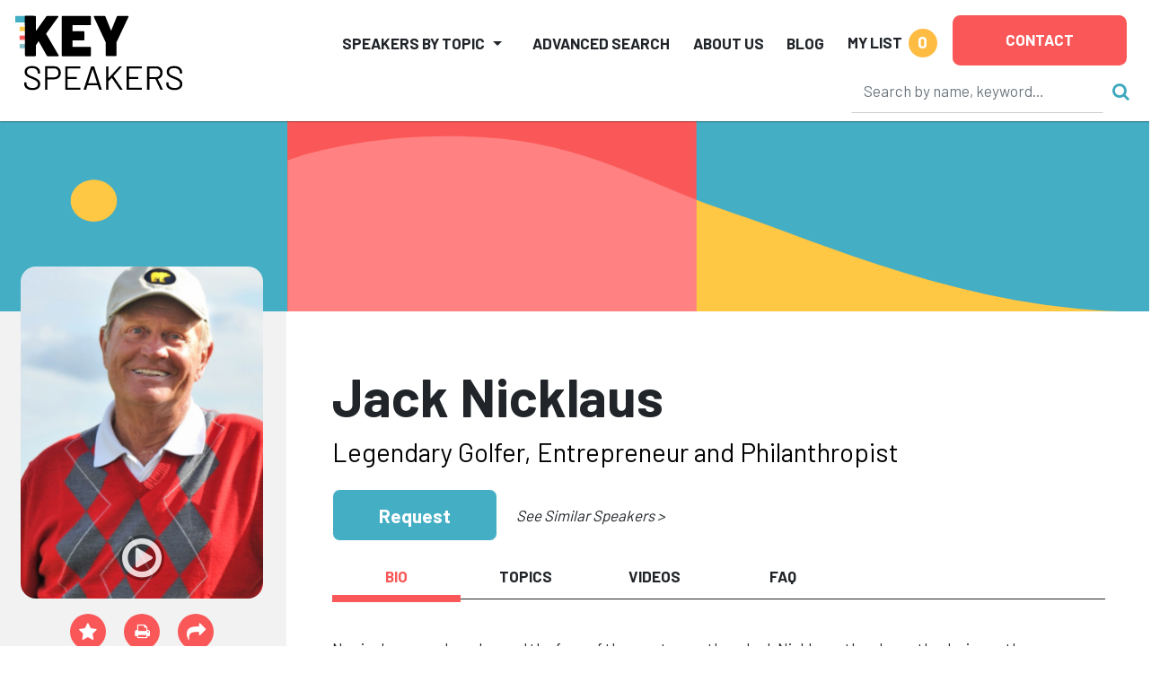

--- FILE ---
content_type: text/html
request_url: https://keyspeakers.com/bio.php?3616-jack-nicklaus&r=%2Feducation-youth-speakers%3Fpage%3D2
body_size: 462763
content:
<!DOCTYPE HTML>
<html lang="en">
<head>
<title>Hire Jack Nicklaus to Speak | Key Speakers</title>
<meta name="keywords" content="no, single, person, changed, face, sport, more, than, jack, nicklaus—the, player, designer, philanthropist, good-will, ambassador, when, sports, illustrated, named, jack, " />
<meta name="description" content="Legendary Golfer, Entrepreneur and Philanthropist" />
<meta charset="utf-8" /> 
<meta name="viewport" content="width=device-width,initial-scale=1,shrink-to-fit=no" />
<meta property="fb:app_id" content="2439355362798913" /> 
<meta property="og:description" content="Legendary Golfer, Entrepreneur and Philanthropist" /> 
<meta property="og:site_name" content="Key Speakers Bureau" /> 
<meta property="og:title" content="Jack Nicklaus" /> 
<meta property="og:type" content="website" /> 
<meta property="og:url" content="https://keyspeakers.com/bio.php?3616-jack-nicklaus" />
<link rel="canonical" href="https://keyspeakers.com/bio.php?3616-jack-nicklaus" /> 
<link rel="apple-touch-icon" sizes="180x180" href="/apple-touch-icon.png">
<link rel="icon" type="image/png" sizes="32x32" href="/favicon-32x32.png">
<link rel="icon" type="image/png" sizes="16x16" href="/favicon-16x16.png">
<link rel="manifest" href="/site.webmanifest">
<link rel="mask-icon" href="/safari-pinned-tab.svg" color="#5bbad5">
<meta name="msapplication-TileColor" content="#da532c">
<meta name="theme-color" content="#ffffff">
<link rel="stylesheet" href="https://fonts.googleapis.com/css?family=Barlow+Condensed:800|Barlow:400,500,700,800" />
<link rel="stylesheet" href="https://code.jquery.com/ui/1.12.1/themes/base/jquery-ui.css" />
<link rel="stylesheet" href="https://cdn.jsdelivr.net/npm/bootstrap@5.2.3/dist/css/bootstrap.min.css" integrity="sha384-rbsA2VBKQhggwzxH7pPCaAqO46MgnOM80zW1RWuH61DGLwZJEdK2Kadq2F9CUG65" crossorigin="anonymous">
<link rel="stylesheet" href="https://cdnjs.cloudflare.com/ajax/libs/bootstrap-slider/10.6.1/css/bootstrap-slider.min.css" />
<link rel="stylesheet" href="https://cdnjs.cloudflare.com/ajax/libs/font-awesome/4.7.0/css/font-awesome.min.css" />
<link rel="stylesheet" href="/includes/css/webslidemenu-fade-down.css" id="effect" />
<link rel="stylesheet" href="/includes/css/webslidemenu.css" />
<link rel="stylesheet" href="/includes/css/webslidemenu-skin.css" id="theme" />
<link rel="stylesheet" href="/includes/css/flexslider.css" media="screen" />
<link rel="stylesheet" href="/includes/css/styles.css" />
<link rel="stylesheet" href="https://cdnjs.cloudflare.com/ajax/libs/animate.css/4.1.1/animate.min.css" />
<script src="https://code.jquery.com/jquery-3.2.1.min.js"></script>
<script src="https://code.jquery.com/ui/1.12.1/jquery-ui.min.js"></script>
<script src="https://cdn.jsdelivr.net/npm/bootstrap@5.2.3/dist/js/bootstrap.bundle.min.js" integrity="sha384-kenU1KFdBIe4zVF0s0G1M5b4hcpxyD9F7jL+jjXkk+Q2h455rYXK/7HAuoJl+0I4" crossorigin="anonymous"></script>
<script src="https://cdnjs.cloudflare.com/ajax/libs/bootstrap-slider/10.6.1/bootstrap-slider.min.js"></script>
<script src="https://cdn.jsdelivr.net/npm/jquery-validation@1.19.5/dist/jquery.validate.min.js"></script>
<script src="/includes/js/application.js"></script>
<script src="/includes/js/share.js"></script>
<script async src="https://www.googletagmanager.com/gtag/js?id=UA-138421960-1"></script>
<script>window.dataLayer=(window.dataLayer || []);function gtag(){dataLayer.push(arguments);}gtag('js',new Date());gtag('config','UA-138421960-1');gtag('config','AW-1072700809');</script> 
<script>
(function(w,d,s,l,i){
  w[l]=w[l]||[];
  w[l].push({'gtm.start':new Date().getTime(),event:'gtm.js'});
  var f=d.getElementsByTagName(s)[0],j=d.createElement(s),dl=l!='dataLayer'?'&l='+l:'';
  j.async=true;
  j.src='https://www.googletagmanager.com/gtm.js?id='+i+dl;
  f.parentNode.insertBefore(j,f);
})(window,document,'script','dataLayer','GTM-NRDHQCP');
(function(c,l,a,r,i,t,y){
  c[a]=c[a]||function(){(c[a].q=c[a].q||[]).push(arguments)};
  t=l.createElement(r);
  t.async=1;
  t.src="https://www.clarity.ms/tag/"+i;
  y=l.getElementsByTagName(r)[0];
  y.parentNode.insertBefore(t,y);
})(window, document, "clarity", "script", "sytdsdy70w");
</script> 
<script type="application/ld+json">{
  "@context": "https://schema.org/",
  "@type": "Product", 
  "description": "Legendary Golfer, Entrepreneur and Philanthropist", 
  "image": "[data-uri]", 
  "name": "Jack Nicklaus",
  "offers": {
    "@type": "AggregateOffer",
    "highPrice": 280000,
    "lowPrice": 180000,
    "offerCount": 1,
    "priceCurrency": "USD"
  }
}</script>
<script type="application/ld+json">{
  "@context": "https://schema.org/",
  "@type": "FAQPage",
  "mainEntity": [{
    "@type": "Question",
    "name": "How can I check Jack Nicklaus's availability or request a quote?",
    "acceptedAnswer": {
      "@type": "Answer",
      "text": "You can inquire about Jack Nicklaus's availability or get a customized quote by contacting Key Speakers directly. Our team will help you determine fit, logistics, and budget options for your upcoming event."
    }
  }, {
    "@type": "Question",
    "name": "What is Jack Nicklaus's speaking fee?",
    "acceptedAnswer": {
      "@type": "Answer",
      "text": "The typical range for Jack Nicklaus's speaking fee is $180,000&ndash;$280,000. The low end of the fee range represents their standard virtual fee. The high end of the fee range represents their standard fee for a US-based in-person speaking engagement. Appearances which require an extended schedule of activities or international travel will possibly exceed this fee range. Speaker fees update frequently. To receive a personalized quote for Jack Nicklaus to speak at your event, please consult with a Key Speakers advisor for up to date information and assistance."
    }
  }, {
    "@type": "Question",
    "name": "What factors influence the speaker's fee?",
    "acceptedAnswer": {
      "@type": "Answer",
      "text": "Other factors that influence a keynote speaker's fee include their reputation, expertise, demand, experience, duration of the presentation, travel requirements for the event location, and any additional services, activities or customization options they offer."
    }
  }, {
    "@type": "Question",
    "name": "Are travel expenses included in the speaker's fee?",
    "acceptedAnswer": {
      "@type": "Answer",
      "text": "Travel expenses are typically not included in the listed speaker's fee and are quoted separately. If the speaker needs to travel internationally, fees will be higher. These expenses may include airfare, accommodation, ground transportation at home and in the event city, and meals. We can provide more detailed information about travel expenses and arrangements once you've selected a speaker."
    }
  }, {
    "@type": "Question",
    "name": "How do I book Jack Nicklaus for my event?",
    "acceptedAnswer": {
      "@type": "Answer",
      "text": "<p>The speaker booking process typically involves the following steps:</p><ul><li><a href=\"https://keyspeakers.com/search.php\">Browse our website</a> or reach out to a Key Speakers advisor through our website to explore speaker ideas.</li><li>Select a keynote speaker based on their expertise, experience, and suitability for your event.</li><li>Contact Key Speakers to confirm the speaker's availability, fees, and any unique requirements. We can also help negotiate fees and terms.</li><li>Submit a firm offer to extend the invite to your speaker. These details will be used to create an agreement once the speaker accepts.</li><li>All parties coordinate and finalize the terms of the booking, including contract terms and conditions.</li><li>Confirm the booking by signing the contract and making the necessary payments.</li></ul>"
    }
  }, {
    "@type": "Question",
    "name": "What types of events do keynote speakers typically speak at?",
    "acceptedAnswer": {
      "@type": "Answer",
      "text": "Keynote speakers can speak at a wide range of events, virtual or in person, including conferences, corporate meetings, industry conventions, seminars, workshops, fundraising galas, educational programs, and other special occasions where an inspirational or informative address is desired."
    }
  }, {
    "@type": "Question",
    "name": "How do I select the right keynote speaker for my event?",
    "acceptedAnswer": {
      "@type": "Answer",
      "text": "<p>When selecting a keynote speaker, consider the following factors:</p><ul><li>The speaker's expertise and knowledge relevant to your event's theme or industry.</li><li>Their speaking style, ability to engage the audience, and deliver impactful messages.</li><li>Past client testimonials, reviews, or references.</li><li>The speaker's availability and fee within your budget.</li></ul>"
    }
  }, {
    "@type": "Question",
    "name": "What are the payment terms and conditions?",
    "acceptedAnswer": {
      "@type": "Answer",
      "text": "A deposit is required upon signing the contract, with the remaining balance due 2–4 weeks before the event. If the event is taking place within 30 days, the full balance is due upon signing."
    }
  }, {
    "@type": "Question",
    "name": "How far in advance should I book a keynote speaker?",
    "acceptedAnswer": {
      "@type": "Answer",
      "text": "It is generally advisable to book a keynote speaker as early as possible, especially if you have a specific speaker in mind or if your event is during a peak season holiday. Ideally, booking a speaker three to six months in advance can increase the chances of securing your desired speaker."
    }
  }, {
    "@type": "Question",
    "name": "Can you help me with the logistics and technical requirements for the speaker's presentation?",
    "acceptedAnswer": {
      "@type": "Answer",
      "text": "Yes, we can assist you with the logistics and technical requirements for the speaker's presentation. We stay actively involved during pre-event planning to coordinate with you and ensure that the necessary audiovisual equipment, staging, lighting, and other technical aspects are in place for a successful presentation."
    }
  }, {
    "@type": "Question",
    "name": "Are there any special requirements or accommodations that need to be considered for the speaker?",
    "acceptedAnswer": {
      "@type": "Answer",
      "text": "Keynote speakers may have specific requirements or accommodations that need to be considered, such as travel arrangements, accommodation preferences, dietary restrictions, or accessibility needs. Some speakers have a performance rider we include in the contract, others have minimal requirements."
    }
  }, {
    "@type": "Question",
    "name": "Do keynote speakers offer customization options for their presentations?",
    "acceptedAnswer": {
      "@type": "Answer",
      "text": "Yes, many keynote speakers offer customization options for their presentations. They can tailor their content, examples, or case studies to align with your event's theme, industry, or specific audience. Discuss your customization needs with us so we can guide you accordingly."
    }
  }, {
    "@type": "Question",
    "name": "Can the speaker participate in pre-event activities such as panel discussions or Q&A sessions?",
    "acceptedAnswer": {
      "@type": "Answer",
      "text": "Some keynote speakers are open to participating in pre-event activities such as panel discussions, Q&A sessions, or meet-and-greet sessions. Please share your specific requirements with us during the firm offer phase, so we can work on getting you everything you need."
    }
  }, {
    "@type": "Question",
    "name": "How long is a typical keynote speech?",
    "acceptedAnswer": {
      "@type": "Answer",
      "text": "The duration of a standard keynote speech can vary depending on the speaker and the event's schedule. Typically, keynote speeches range from 30 minutes to 90 minutes, including any Q&A sessions or interactive elements. Some speakers can accommodate half or full day sessions and extended keynotes. Discuss the desired duration with your representative to determine the appropriate length for participation."
    }
  }, {
    "@type": "Question",
    "name": "Can I provide feedback or reviews about the speaker's performance?",
    "acceptedAnswer": {
      "@type": "Answer",
      "text": "Yes, we encourage and appreciate feedback about the speaker's performance as well as our services. You can share your feedback via email after the event, or via our survey feedback form. Your feedback can help them improve our services and assist other clients in making informed decisions."
    }
  }, {
    "@type": "Question",
    "name": "Are there any discounts or special offers available for booking multiple speakers or multiple events?",
    "acceptedAnswer": {
      "@type": "Answer",
      "text": "Often, yes. It's worth inquiring about such possibilities with your Key Speakers representative to explore any available cost-savings options."
    }
  }, {
    "@type": "Question",
    "name": "Why book Jack Nicklaus through Key Speakers?",
    "acceptedAnswer": {
      "@type": "Answer",
      "text": "<ol><li>We provide a comprehensive service that takes the guesswork out of hiring a speaker—from speaker selection to logistics to post-event feedback. We know you have lots of responsibilities on top of finding and coordinating event speakers, so having a committed and proactive partner on your side that is an expert with the talent booking process is crucial. Every time you book a speaker with Key, your dedicated events manager will support you throughout the entire planning process. We work closely with you from speaker selection to post-event success and always ensure that your needs are addressed first.</li><li>We help you negotiate contractual details such as speaker fees and travel terms so that you end up with the most favorable deal. Leave the fine print to us so you can focus on other aspects of your event. Key Speakers mediates and absorbs some of the contractual risks that inherently come with booking a keynote speaker.</li><li>With our highly communicative booking and proposal model, you'll never be left in the dark with the status of your speaker. We pride ourselves on speedy response time and always keep you updated on all new developments relating to your event. Our experienced agents are personable (after our morning coffee!) and always eager to do whatever it takes to secure a fantastic speaker for your event.</li></ol><p>To put it simply, Key Speakers is your one-stop resource for finding, booking and managing speakers for your event. We do the heavy lifting for you. Our dedicated and knowledgeable advisors ensure that your speaker's message and personal brand perfectly align to your event objectives.</p>"
    }
  }],
  "name": "Speaker FAQs"
}</script></head>
<body class="layout2024"><div class="d-print-none sticky-top">
  <header class="bg-white container-fluid pt-2 px-3 px-xxl-5" id="top" style="box-shadow:0 0 2px #222;">
    <div class="d-flex position-relative">
      <div class="logoholder mt-2 w-100"><a href="/"><img alt="Key Speakers logo" class="img-fluid keylogo" src="/images/logo_key_2023.svg"></a></div>
      <div class="d-none d-lg-block d-print-none d-xl-none pt-1 w-100"><form action="/search.php" class="searchform" data-hs-cf-bound="true" role="search">
  <input name="t" type="hidden" value="k">
  <div class="align-items-center d-flex justify-content-end">
    <div><input aria-label="Search" class="form-control search-input" maxlength="255" name="key" placeholder="Search by name, keyword…" size="26" style="border-color:transparent;border-bottom-color:#ccc;height:50px;" type="search"></div>
    <div><button class="btn btn-link ms-2 p-0 search-button" type="submit"><i class="fa fa-search not-click"></i></button></div>
  </div>
</form>
</div>
      <div class="d-xl-none me-3 mt-2 position-relative pt-1 shortlist text-end text-nowrap w-100"> 
<a class="mylistlink nav-link text-body text-uppercase" data-home="false" href="/speakerlist.php" rel="nofollow"><span style="font-size:17px;font-weight:700;line-height:32px;">My List</span> <span class="rounded-circle d-inline-block ms-1 shortlistcounter text-center text-white" style="background-color:#febc43;font-size:19px;font-weight:700;height:32px;line-height:30px;width:32px;">0</span></a>
<div class="mylistcontainer position-absolute" style="display:none;">
<div class="bg-light border" style="font-size:15px;">
<div class="mylistcontents" data-sllink="/speakerlist.php"> 
  <div class="m-3">No speakers added.</div></div>
</div>
</div></div>
      <div class="ms-xl-auto">
        <nav class="justify-content-end navbar navbar-expand-xl navbar-light py-2">
          <button aria-controls="mainNav" aria-expanded="false" aria-haspopup="true" aria-label="Toggle navigation" class="navbar-toggler" data-bs-target="#mainNav" data-bs-toggle="collapse" type="button"><span class="navbar-toggler-icon"></span></button>
          <div class="bg-white collapse navbar-collapse p-2 py-xl-0" id="mainNav">
            <ul class="align-items-center align-items-xl-end justify-content-end ms-auto navbar-nav">
              <li class="dropdown me-lg-3 me-xxl-4 navholder nav-item">
                <a aria-expanded="false" aria-haspopup="true" class="nav-link dropdown-toggle text-body text-uppercase" data-bs-toggle="dropdown" href="/search-category.php" id="navbar-categories" role="button" style="font-size:17px;font-weight:700;line-height:32px;">Speakers by Topic</a>
                <ul aria-labelledby="navbar-categories" class="border-xl-0 dropdown-menu my-0 py-2"> 
                  <li class="dropdown-submenu dropdown-item pe-3 ps-1">
                    <div class="align-items-center d-flex justify-content-between ps-xl-2">
                      <div class="d-none d-xl-block text-center text-muted"><span style="min-width:21px;"><i class="fa fa-industry"></i></span></div>
                      <div class="dropdown-catlink"><a class="dropdown-toggle nav-link p-1" href="/business-speakers" id="navbar-cat2">Business</a></div>
                      <div><a class="d-inline-block dropdown-toggler text-muted" href="#"><i class="fa fa-arrow-right"></i><i class="fa fa-caret-down mx-1"></i></a></div>
                    </div> 
                    <div class="dropdown-menu ms-2 ms-xl-0 my-0 px-1 px-xl-4 pb-3 pt-0" data-visible="false" style="border-left-style:none;border-radius:0;height:calc(100% + 2px);left:calc(100% - 1px);top:-1px;">
                      <div class="border-bottom d-none d-xl-block mb-2 py-1 w-100" style="font-size:1.5rem;"><a href="/business-speakers">Business</a></div>
                      <div class="menu-row row"> 
                        <div class="col-12 col-xl-6">
                          <ul aria-labelledby="navbar-cat2" class="list-unstyled"> 
                            <li><a class="d-block py-1" href="/marketing-branding-speakers">Branding &amp; Marketing</a></li> 
                            <li><a class="d-block py-1" href="/business-author-speakers">Business Author</a></li> 
                            <li><a class="d-block py-1" href="/business-growth-change-speakers">Business Growth &amp; Change</a></li> 
                            <li><a class="d-block py-1" href="/business-leader-ceo-speakers">CEO &amp; Executive</a></li> 
                            <li><a class="d-block py-1" href="/communications-negotiations-speakers">Communication &amp; Negotiation</a></li> 
                            <li><a class="d-block py-1" href="/corporate-culture-speakers">Corporate Culture &amp; Employee Engagement</a></li> 
                            <li><a class="d-block py-1" href="/corporate-social-responsibility-speakers">Corporate Social Responsibility</a></li> 
                            <li><a class="d-block py-1" href="/crisis-management-speakers">Crisis Management</a></li> 
                            <li><a class="d-block py-1" href="/customer-engagement-speakers">Customer Experience</a></li> 
                            <li><a class="d-block py-1" href="/entrepreneur-speakers">Entrepreneur</a></li> 
                            <li><a class="d-block py-1" href="/future-of-work-speakers">Future of Work</a></li> 
                            <li><a class="d-block py-1" href="/generations-workplace-speakers">Generations in the Workplace</a></li> 
                          </ul>
                        </div> 
                        <div class="col-12 col-xl-6">
                          <ul aria-labelledby="navbar-cat2" class="list-unstyled"> 
                            <li><a class="d-block py-1" href="/global-business-speakers">Global Business</a></li> 
                            <li><a class="d-block py-1" href="/innovation-creativity-speakers">Innovation &amp; Creativity</a></li> 
                            <li><a class="d-block py-1" href="/leadership-management-speakers">Leadership</a></li> 
                            <li><a class="d-block py-1" href="/professional-development-speakers">Professional Development</a></li> 
                            <li><a class="d-block py-1" href="/sales-strategy-speakers">Sales Strategy</a></li> 
                            <li><a class="d-block py-1" href="/teamwork-team-building-speakers">Teamwork &amp; Team Building</a></li> 
                            <li><a class="d-block py-1" href="/tech-futurist-speakers">Tech Futurist</a></li> 
                            <li><a class="d-block py-1" href="/hospitality-tourism-speakers">Tourism &amp; Hospitality</a></li> 
                            <li><a class="d-block py-1" href="/women-in-business-speakers">Women in Business</a></li> 
                            <li><a class="d-block py-1" href="/workplace-diversity-speakers">Workplace Diversity</a></li> 
                            <li><a class="d-block py-1" href="/workplace-safety-speakers">Workplace Safety</a></li> 
                          </ul>
                        </div>                      </div>
                    </div> 
                  </li> 
                  <li class="dropdown-submenu dropdown-item pe-3 ps-1">
                    <div class="align-items-center d-flex justify-content-between ps-xl-2">
                      <div class="d-none d-xl-block text-center text-muted"><span style="min-width:21px;"><i class="fa fa-universal-access"></i></span></div>
                      <div class="dropdown-catlink"><a class="dropdown-toggle nav-link p-1" href="/culture-society-speakers" id="navbar-cat135">Culture &amp; Society</a></div>
                      <div><a class="d-inline-block dropdown-toggler text-muted" href="#"><i class="fa fa-arrow-right"></i><i class="fa fa-caret-down mx-1"></i></a></div>
                    </div> 
                    <div class="dropdown-menu ms-2 ms-xl-0 my-0 px-1 px-xl-4 pb-3 pt-0" data-visible="false" style="border-left-style:none;border-radius:0;height:calc(100% + 2px);left:calc(100% - 1px);top:-1px;">
                      <div class="border-bottom d-none d-xl-block mb-2 py-1 w-100" style="font-size:1.5rem;"><a href="/culture-society-speakers">Culture &amp; Society</a></div>
                      <div class="menu-row row"> 
                        <div class="col-12 col-xl-6">
                          <ul aria-labelledby="navbar-cat135" class="list-unstyled"> 
                            <li><a class="d-block py-1" href="/civil-rights-social-justice-speakers">Civil Rights &amp; Social Justice</a></li> 
                            <li><a class="d-block py-1" href="/design-fashion-speakers">Design &amp; Fashion</a></li> 
                            <li><a class="d-block py-1" href="/faith-religion-speakers">Faith &amp; Religion</a></li> 
                            <li><a class="d-block py-1" href="/food-culinary-speakers">Food &amp; Culinary</a></li> 
                          </ul>
                        </div> 
                        <div class="col-12 col-xl-6">
                          <ul aria-labelledby="navbar-cat135" class="list-unstyled"> 
                            <li><a class="d-block py-1" href="/humanitarian-philanthropy-speakers">Humanitarian &amp; Philanthropy</a></li> 
                            <li><a class="d-block py-1" href="/patriotism-military-speakers">Patriotism &amp; Military</a></li> 
                            <li><a class="d-block py-1" href="/social-media-influencer-speakers">Social Media Influencer</a></li> 
                            <li><a class="d-block py-1" href="/youth-advocacy-speakers">Youth Advocacy</a></li> 
                          </ul>
                        </div>                      </div>
                    </div> 
                  </li> 
                  <li class="dropdown-submenu dropdown-item pe-3 ps-1">
                    <div class="align-items-center d-flex justify-content-between ps-xl-2">
                      <div class="d-none d-xl-block text-center text-muted"><span style="min-width:21px;"><i class="fa fa-star"></i></span></div>
                      <div class="dropdown-catlink"><a class="dropdown-toggle nav-link p-1" href="/diversity-inclusion-speakers" id="navbar-cat4">Diversity &amp; Inclusion</a></div>
                      <div><a class="d-inline-block dropdown-toggler text-muted" href="#"><i class="fa fa-arrow-right"></i><i class="fa fa-caret-down mx-1"></i></a></div>
                    </div> 
                    <div class="dropdown-menu ms-2 ms-xl-0 my-0 px-1 px-xl-4 pb-3 pt-0" data-visible="false" style="border-left-style:none;border-radius:0;height:calc(100% + 2px);left:calc(100% - 1px);top:-1px;">
                      <div class="border-bottom d-none d-xl-block mb-2 py-1 w-100" style="font-size:1.5rem;"><a href="/diversity-inclusion-speakers">Diversity &amp; Inclusion</a></div>
                      <div class="menu-row row"> 
                        <div class="col-12 col-xl-6">
                          <ul aria-labelledby="navbar-cat4" class="list-unstyled"> 
                            <li><a class="d-block py-1" href="/asian-speakers">Asian Speakers</a></li> 
                            <li><a class="d-block py-1" href="/black-speakers">Black Speakers</a></li> 
                            <li><a class="d-block py-1" href="/disabilities-adversity-speakers">Disabilities &amp; Adversity</a></li> 
                            <li><a class="d-block py-1" href="/hispanic-speakers">Hispanic Speakers</a></li> 
                          </ul>
                        </div> 
                        <div class="col-12 col-xl-6">
                          <ul aria-labelledby="navbar-cat4" class="list-unstyled"> 
                            <li><a class="d-block py-1" href="/jewish-speakers">Jewish Speakers</a></li> 
                            <li><a class="d-block py-1" href="/lgbtq-speakers">LGBTQ +</a></li> 
                            <li><a class="d-block py-1" href="/womens-equality-speakers">Women's Equality</a></li> 
                            <li><a class="d-block py-1" href="/workplace-diversity-speakers">Workplace Diversity</a></li> 
                          </ul>
                        </div>                      </div>
                    </div> 
                  </li> 
                  <li class="dropdown-submenu dropdown-item pe-3 ps-1">
                    <div class="align-items-center d-flex justify-content-between ps-xl-2">
                      <div class="d-none d-xl-block text-center text-muted"><span style="min-width:21px;"><i class="fa fa-money"></i></span></div>
                      <div class="dropdown-catlink"><a class="dropdown-toggle nav-link p-1" href="/economy-finance-speakers" id="navbar-cat136">Economy &amp; Finance</a></div>
                      <div><a class="d-inline-block dropdown-toggler text-muted" href="#"><i class="fa fa-arrow-right"></i><i class="fa fa-caret-down mx-1"></i></a></div>
                    </div> 
                    <div class="dropdown-menu ms-2 ms-xl-0 my-0 px-1 px-xl-4 pb-3 pt-0" data-visible="false" style="border-left-style:none;border-radius:0;height:calc(100% + 2px);left:calc(100% - 1px);top:-1px;">
                      <div class="border-bottom d-none d-xl-block mb-2 py-1 w-100" style="font-size:1.5rem;"><a href="/economy-finance-speakers">Economy &amp; Finance</a></div>
                      <div class="menu-row row"> 
                        <div class="col-12 col-xl-6">
                          <ul aria-labelledby="navbar-cat136" class="list-unstyled"> 
                            <li><a class="d-block py-1" href="/economist-speakers">Economy</a></li> 
                            <li><a class="d-block py-1" href="/finance-speakers">Finance</a></li> 
                          </ul>
                        </div> 
                        <div class="col-12 col-xl-6">
                          <ul aria-labelledby="navbar-cat136" class="list-unstyled"> 
                            <li><a class="d-block py-1" href="/futurist-trends-speakers">Futurist &amp; Trend Forecasting</a></li> 
                          </ul>
                        </div>                      </div>
                    </div> 
                  </li> 
                  <li class="dropdown-submenu dropdown-item pe-3 ps-1">
                    <div class="align-items-center d-flex justify-content-between ps-xl-2">
                      <div class="d-none d-xl-block text-center text-muted"><span style="min-width:21px;"><i class="fa fa-briefcase"></i></span></div>
                      <div class="dropdown-catlink"><a class="dropdown-toggle nav-link p-1" href="/education-youth-speakers" id="navbar-cat5">Education &amp; Youth</a></div>
                      <div><a class="d-inline-block dropdown-toggler text-muted" href="#"><i class="fa fa-arrow-right"></i><i class="fa fa-caret-down mx-1"></i></a></div>
                    </div> 
                    <div class="dropdown-menu ms-2 ms-xl-0 my-0 px-1 px-xl-4 pb-3 pt-0" data-visible="false" style="border-left-style:none;border-radius:0;height:calc(100% + 2px);left:calc(100% - 1px);top:-1px;">
                      <div class="border-bottom d-none d-xl-block mb-2 py-1 w-100" style="font-size:1.5rem;"><a href="/education-youth-speakers">Education &amp; Youth</a></div>
                      <div class="menu-row row"> 
                        <div class="col-12 col-xl-6">
                          <ul aria-labelledby="navbar-cat5" class="list-unstyled"> 
                            <li><a class="d-block py-1" href="/bullying-social-issues-speakers">Bullying &amp; Social Issues</a></li> 
                            <li><a class="d-block py-1" href="/education-literacy-speakers">Education &amp; Literacy</a></li> 
                          </ul>
                        </div> 
                        <div class="col-12 col-xl-6">
                          <ul aria-labelledby="navbar-cat5" class="list-unstyled"> 
                            <li><a class="d-block py-1" href="/youth-advocacy-speakers">Youth Advocacy</a></li> 
                          </ul>
                        </div>                      </div>
                    </div> 
                  </li> 
                  <li class="dropdown-submenu dropdown-item pe-3 ps-1">
                    <div class="align-items-center d-flex justify-content-between ps-xl-2">
                      <div class="d-none d-xl-block text-center text-muted"><span style="min-width:21px;"><i class="fa fa-universal-access"></i></span></div>
                      <div class="dropdown-catlink"><a class="dropdown-toggle nav-link p-1" href="/celebrities-entertainment-speakers" id="navbar-cat7">Entertainment</a></div>
                      <div><a class="d-inline-block dropdown-toggler text-muted" href="#"><i class="fa fa-arrow-right"></i><i class="fa fa-caret-down mx-1"></i></a></div>
                    </div> 
                    <div class="dropdown-menu ms-2 ms-xl-0 my-0 px-1 px-xl-4 pb-3 pt-0" data-visible="false" style="border-left-style:none;border-radius:0;height:calc(100% + 2px);left:calc(100% - 1px);top:-1px;">
                      <div class="border-bottom d-none d-xl-block mb-2 py-1 w-100" style="font-size:1.5rem;"><a href="/celebrities-entertainment-speakers">Entertainment</a></div>
                      <div class="menu-row row"> 
                        <div class="col-12 col-xl-6">
                          <ul aria-labelledby="navbar-cat7" class="list-unstyled"> 
                            <li><a class="d-block py-1" href="/actor-producer-speakers">Actor &amp; Producer</a></li> 
                            <li><a class="d-block py-1" href="/artist-photographer-speakers">Artist &amp; Photographer</a></li> 
                            <li><a class="d-block py-1" href="/celebrity-headliner-speakers">Celebrity</a></li> 
                            <li><a class="d-block py-1" href="/comedy-humor-speakers">Comedy &amp; Humor</a></li> 
                          </ul>
                        </div> 
                        <div class="col-12 col-xl-6">
                          <ul aria-labelledby="navbar-cat7" class="list-unstyled"> 
                            <li><a class="d-block py-1" href="/emcee-moderator-speakers">Emcee &amp; Moderator</a></li> 
                            <li><a class="d-block py-1" href="/experiential-interactive-speakers">Experiential</a></li> 
                            <li><a class="d-block py-1" href="/musician-speakers">Musician</a></li> 
                            <li><a class="d-block py-1" href="/author-poet-speakers">Notable Author &amp; Poet</a></li> 
                          </ul>
                        </div>                      </div>
                    </div> 
                  </li> 
                  <li class="dropdown-submenu dropdown-item pe-3 ps-1">
                    <div class="align-items-center d-flex justify-content-between ps-xl-2">
                      <div class="d-none d-xl-block text-center text-muted"><span style="min-width:21px;"><i class="fa fa-heartbeat"></i></span></div>
                      <div class="dropdown-catlink"><a class="dropdown-toggle nav-link p-1" href="/healthcare-speakers" id="navbar-cat6">Healthcare</a></div>
                      <div><a class="d-inline-block dropdown-toggler text-muted" href="#"><i class="fa fa-arrow-right"></i><i class="fa fa-caret-down mx-1"></i></a></div>
                    </div> 
                    <div class="dropdown-menu ms-2 ms-xl-0 my-0 px-1 px-xl-4 pb-3 pt-0" data-visible="false" style="border-left-style:none;border-radius:0;height:calc(100% + 2px);left:calc(100% - 1px);top:-1px;">
                      <div class="border-bottom d-none d-xl-block mb-2 py-1 w-100" style="font-size:1.5rem;"><a href="/healthcare-speakers">Healthcare</a></div>
                      <div class="menu-row row"> 
                        <div class="col-12 col-xl-6">
                          <ul aria-labelledby="navbar-cat6" class="list-unstyled"> 
                            <li><a class="d-block py-1" href="/aging-senior-living-speakers">Aging &amp; Senior Living</a></li> 
                            <li><a class="d-block py-1" href="/cancer-awareness-speakers">Cancer Awareness</a></li> 
                            <li><a class="d-block py-1" href="/healthcare-expert-speakers">Healthcare Expert</a></li> 
                            <li><a class="d-block py-1" href="/healthcare-motivational-speakers">Healthcare Motivation</a></li> 
                            <li><a class="d-block py-1" href="/heart-health-speakers">Heart Health</a></li> 
                          </ul>
                        </div> 
                        <div class="col-12 col-xl-6">
                          <ul aria-labelledby="navbar-cat6" class="list-unstyled"> 
                            <li><a class="d-block py-1" href="/mental-health-speakers">Mental Health</a></li> 
                            <li><a class="d-block py-1" href="/nursing-speakers">Nursing</a></li> 
                            <li><a class="d-block py-1" href="/other-healthcare-speakers">Other Health Issues</a></li> 
                            <li><a class="d-block py-1" href="/stress-life-balance-speakers">Stress &amp; Life Balance</a></li> 
                            <li><a class="d-block py-1" href="/womens-health-speakers">Women's Health</a></li> 
                          </ul>
                        </div>                      </div>
                    </div> 
                  </li> 
                  <li class="dropdown-submenu dropdown-item pe-3 ps-1">
                    <div class="align-items-center d-flex justify-content-between ps-xl-2">
                      <div class="d-none d-xl-block text-center text-muted"><span style="min-width:21px;"><i class="fa fa-camera-retro"></i></span></div>
                      <div class="dropdown-catlink"><a class="dropdown-toggle nav-link p-1" href="/media-politics-speakers" id="navbar-cat8">Media &amp; Politics</a></div>
                      <div><a class="d-inline-block dropdown-toggler text-muted" href="#"><i class="fa fa-arrow-right"></i><i class="fa fa-caret-down mx-1"></i></a></div>
                    </div> 
                    <div class="dropdown-menu ms-2 ms-xl-0 my-0 px-1 px-xl-4 pb-3 pt-0" data-visible="false" style="border-left-style:none;border-radius:0;height:calc(100% + 2px);left:calc(100% - 1px);top:-1px;">
                      <div class="border-bottom d-none d-xl-block mb-2 py-1 w-100" style="font-size:1.5rem;"><a href="/media-politics-speakers">Media &amp; Politics</a></div>
                      <div class="menu-row row"> 
                        <div class="col-12 col-xl-6">
                          <ul aria-labelledby="navbar-cat8" class="list-unstyled"> 
                            <li><a class="d-block py-1" href="/attorneys-law-speakers">Attorneys &amp; Law</a></li> 
                            <li><a class="d-block py-1" href="/broadcast-media-speakers">Broadcast &amp; Media</a></li> 
                            <li><a class="d-block py-1" href="/moderator-panelist-speakers">Moderator &amp; Panelist</a></li> 
                          </ul>
                        </div> 
                        <div class="col-12 col-xl-6">
                          <ul aria-labelledby="navbar-cat8" class="list-unstyled"> 
                            <li><a class="d-block py-1" href="/political-perspective-speakers">Political Perspective</a></li> 
                            <li><a class="d-block py-1" href="/women-in-media-speakers">Women in Media</a></li> 
                          </ul>
                        </div>                      </div>
                    </div> 
                  </li> 
                  <li class="dropdown-submenu dropdown-item pe-3 ps-1">
                    <div class="align-items-center d-flex justify-content-between ps-xl-2">
                      <div class="d-none d-xl-block text-center text-muted"><span style="min-width:21px;"><i class="fa fa-bullhorn"></i></span></div>
                      <div class="dropdown-catlink"><a class="dropdown-toggle nav-link p-1" href="/motivational-speakers" id="navbar-cat9">Motivational Speakers</a></div>
                      <div><a class="d-inline-block dropdown-toggler text-muted" href="#"><i class="fa fa-arrow-right"></i><i class="fa fa-caret-down mx-1"></i></a></div>
                    </div> 
                    <div class="dropdown-menu ms-2 ms-xl-0 my-0 px-1 px-xl-4 pb-3 pt-0" data-visible="false" style="border-left-style:none;border-radius:0;height:calc(100% + 2px);left:calc(100% - 1px);top:-1px;">
                      <div class="border-bottom d-none d-xl-block mb-2 py-1 w-100" style="font-size:1.5rem;"><a href="/motivational-speakers">Motivational Speakers</a></div>
                      <div class="menu-row row"> 
                        <div class="col-12 col-xl-6">
                          <ul aria-labelledby="navbar-cat9" class="list-unstyled"> 
                            <li><a class="d-block py-1" href="/accountability-speakers">Accountability</a></li> 
                            <li><a class="d-block py-1" href="/achievement-performance-speakers">Achievement &amp; Performance</a></li> 
                            <li><a class="d-block py-1" href="/corporate-motivational-speakers">Corporate Motivation</a></li> 
                            <li><a class="d-block py-1" href="/faith-religion-speakers">Faith &amp; Religion</a></li> 
                            <li><a class="d-block py-1" href="/inspirational-motivational-speakers">Inspiring Personal Stories</a></li> 
                          </ul>
                        </div> 
                        <div class="col-12 col-xl-6">
                          <ul aria-labelledby="navbar-cat9" class="list-unstyled"> 
                            <li><a class="d-block py-1" href="/overcoming-adversity-speakers">Overcoming Adversity</a></li> 
                            <li><a class="d-block py-1" href="/patriotism-military-speakers">Patriotism &amp; Military</a></li> 
                            <li><a class="d-block py-1" href="/personal-growth-success-speakers">Personal Growth &amp; Success</a></li> 
                            <li><a class="d-block py-1" href="/professional-development-speakers">Professional Development</a></li> 
                            <li><a class="d-block py-1" href="/teamwork-team-building-speakers">Teamwork &amp; Team Building</a></li> 
                          </ul>
                        </div>                      </div>
                    </div> 
                  </li> 
                  <li class="dropdown-submenu dropdown-item pe-3 ps-1">
                    <div class="align-items-center d-flex justify-content-between ps-xl-2">
                      <div class="d-none d-xl-block text-center text-muted"><span style="min-width:21px;"><i class="fa fa-flask"></i></span></div>
                      <div class="dropdown-catlink"><a class="dropdown-toggle nav-link p-1" href="/science-technology-speakers" id="navbar-cat137">Science &amp; Technology</a></div>
                      <div><a class="d-inline-block dropdown-toggler text-muted" href="#"><i class="fa fa-arrow-right"></i><i class="fa fa-caret-down mx-1"></i></a></div>
                    </div> 
                    <div class="dropdown-menu ms-2 ms-xl-0 my-0 px-1 px-xl-4 pb-3 pt-0" data-visible="false" style="border-left-style:none;border-radius:0;height:calc(100% + 2px);left:calc(100% - 1px);top:-1px;">
                      <div class="border-bottom d-none d-xl-block mb-2 py-1 w-100" style="font-size:1.5rem;"><a href="/science-technology-speakers">Science &amp; Technology</a></div>
                      <div class="menu-row row"> 
                        <div class="col-12 col-xl-6">
                          <ul aria-labelledby="navbar-cat137" class="list-unstyled"> 
                            <li><a class="d-block py-1" href="/artificial-intelligence-speakers">Artificial Intelligence</a></li> 
                            <li><a class="d-block py-1" href="/astronaut-aviator-speakers">Astronaut &amp; Aviator</a></li> 
                            <li><a class="d-block py-1" href="/blockchain-speakers">Blockchain</a></li> 
                            <li><a class="d-block py-1" href="/cybersecutiy-speakers">Cybersecurity</a></li> 
                          </ul>
                        </div> 
                        <div class="col-12 col-xl-6">
                          <ul aria-labelledby="navbar-cat137" class="list-unstyled"> 
                            <li><a class="d-block py-1" href="/big-data-predictive-analytics-speakers">Data Science &amp; Analytics</a></li> 
                            <li><a class="d-block py-1" href="/environmental-speakers">Environmental Issues</a></li> 
                            <li><a class="d-block py-1" href="/stem-speakers">STEM</a></li> 
                            <li><a class="d-block py-1" href="/tech-futurist-speakers">Tech Futurist</a></li> 
                          </ul>
                        </div>                      </div>
                    </div> 
                  </li> 
                  <li class="dropdown-submenu dropdown-item pe-3 ps-1">
                    <div class="align-items-center d-flex justify-content-between ps-xl-2">
                      <div class="d-none d-xl-block text-center text-muted"><span style="min-width:21px;"><i class="fa fa-bicycle"></i></span></div>
                      <div class="dropdown-catlink"><a class="dropdown-toggle nav-link p-1" href="/sports-adventure-speakers" id="navbar-cat10">Sports</a></div>
                      <div><a class="d-inline-block dropdown-toggler text-muted" href="#"><i class="fa fa-arrow-right"></i><i class="fa fa-caret-down mx-1"></i></a></div>
                    </div> 
                    <div class="dropdown-menu ms-2 ms-xl-0 my-0 px-1 px-xl-4 pb-3 pt-0" data-visible="false" style="border-left-style:none;border-radius:0;height:calc(100% + 2px);left:calc(100% - 1px);top:-1px;">
                      <div class="border-bottom d-none d-xl-block mb-2 py-1 w-100" style="font-size:1.5rem;"><a href="/sports-adventure-speakers">Sports</a></div>
                      <div class="menu-row row"> 
                        <div class="col-12 col-xl-6">
                          <ul aria-labelledby="navbar-cat10" class="list-unstyled"> 
                            <li><a class="d-block py-1" href="/adventurers-explorers-speakers">Adventurer &amp; Explorer</a></li> 
                            <li><a class="d-block py-1" href="/astronaut-aviator-speakers">Astronaut &amp; Aviator</a></li> 
                            <li><a class="d-block py-1" href="/baseball-speakers">Baseball</a></li> 
                            <li><a class="d-block py-1" href="/basketball-speakers">Basketball</a></li> 
                            <li><a class="d-block py-1" href="/football-speakers">Football</a></li> 
                            <li><a class="d-block py-1" href="/golf-tennis-speakers">Golf &amp; Tennis</a></li> 
                          </ul>
                        </div> 
                        <div class="col-12 col-xl-6">
                          <ul aria-labelledby="navbar-cat10" class="list-unstyled"> 
                            <li><a class="d-block py-1" href="/head-coach-athletic-director-speakers">Head Coach &amp; Athletic Director</a></li> 
                            <li><a class="d-block py-1" href="/misc-sports-star-speakers">Misc. Sports Star</a></li> 
                            <li><a class="d-block py-1" href="/motor-sport-speakers">Motor Sports</a></li> 
                            <li><a class="d-block py-1" href="/olympian-speakers">Olympian</a></li> 
                            <li><a class="d-block py-1" href="/sports-broadcast-speakers">Sports Broadcaster</a></li> 
                            <li><a class="d-block py-1" href="/track-field-speakers">Track &amp; Field</a></li> 
                          </ul>
                        </div>                      </div>
                    </div> 
                  </li> 
                  <li class="dropdown-submenu dropdown-item pe-3 ps-1">
                    <div class="align-items-center d-flex justify-content-between ps-xl-2">
                      <div class="d-none d-xl-block text-center text-muted"><span style="min-width:21px;"><i class="fa fa-heart"></i></span></div>
                      <div class="dropdown-catlink"><a class="dropdown-toggle nav-link p-1" href="/wellness-lifestyle-speakers" id="navbar-cat72">Wellness &amp; Lifestyle</a></div>
                      <div><a class="d-inline-block dropdown-toggler text-muted" href="#"><i class="fa fa-arrow-right"></i><i class="fa fa-caret-down mx-1"></i></a></div>
                    </div> 
                    <div class="dropdown-menu ms-2 ms-xl-0 my-0 px-1 px-xl-4 pb-3 pt-0" data-visible="false" style="border-left-style:none;border-radius:0;height:calc(100% + 2px);left:calc(100% - 1px);top:-1px;">
                      <div class="border-bottom d-none d-xl-block mb-2 py-1 w-100" style="font-size:1.5rem;"><a href="/wellness-lifestyle-speakers">Wellness &amp; Lifestyle</a></div>
                      <div class="menu-row row"> 
                        <div class="col-12 col-xl-6">
                          <ul aria-labelledby="navbar-cat72" class="list-unstyled"> 
                            <li><a class="d-block py-1" href="/aging-senior-living-speakers">Aging &amp; Senior Living</a></li> 
                            <li><a class="d-block py-1" href="/cancer-awareness-speakers">Cancer Awareness</a></li> 
                            <li><a class="d-block py-1" href="/emotional-intelligence-speakers">Emotional Intelligence</a></li> 
                            <li><a class="d-block py-1" href="/fitness-personal-health-speakers">Fitness &amp; Personal Health</a></li> 
                            <li><a class="d-block py-1" href="/happiness-well-being-speakers">Happiness &amp; Well-being</a></li> 
                          </ul>
                        </div> 
                        <div class="col-12 col-xl-6">
                          <ul aria-labelledby="navbar-cat72" class="list-unstyled"> 
                            <li><a class="d-block py-1" href="/">Heart Health</a></li> 
                            <li><a class="d-block py-1" href="/mental-health-speakers">Mental Health</a></li> 
                            <li><a class="d-block py-1" href="/stress-life-balance-speakers">Stress &amp; Life Balance</a></li> 
                            <li><a class="d-block py-1" href="/">Women's Health</a></li> 
                          </ul>
                        </div>                      </div>
                    </div> 
                  </li> 
                </ul>
              </li>
              <li class="me-xl-2 me-xxl-4 nav-item"><a class="nav-link text-body text-uppercase" href="/search.php" style="font-size:17px;font-weight:700;line-height:32px;">Advanced Search</a></li>
              <li class="me-xl-2 me-xxl-4 nav-item"><a class="nav-link text-body text-uppercase" href="/about-keyspeakers.php" style="font-size:17px;font-weight:700;line-height:32px;">About Us</a></li>
              <li class="me-xl-2 me-xxl-4 nav-item"><a class="nav-link text-body text-uppercase" href="/blog/" style="font-size:17px;font-weight:700;line-height:32px;">Blog</a></li>
              <li class="d-none d-xl-block me-xl-2 me-xxl-4 nav-item position-relative shortlist text-nowrap"> 
<a class="mylistlink nav-link text-body text-uppercase" data-home="false" href="/speakerlist.php" rel="nofollow"><span style="font-size:17px;font-weight:700;line-height:32px;">My List</span> <span class="rounded-circle d-inline-block ms-1 shortlistcounter text-center text-white" style="background-color:#febc43;font-size:19px;font-weight:700;height:32px;line-height:30px;width:32px;">0</span></a>
<div class="mylistcontainer position-absolute" style="display:none;">
<div class="bg-light border" style="font-size:15px;">
<div class="mylistcontents" data-sllink="/speakerlist.php"> 
  <div class="m-3">No speakers added.</div></div>
</div>
</div></li>
              <li class="nav-item"><a class="btn btn-tomato my-0 navtext" data-bs-toggle="modal" data-bs-target="#modal-available" href="#contact" style="font-size:17px;padding:0.85rem 3.4rem;">Contact</a></li>
            </ul>
          </div>
        </nav>
      </div>
    </div>
    <div class="d-lg-none d-print-none d-xl-block globalsearchcontainer pb-1 pb-xl-2 pe-xl-1"><form action="/search.php" class="searchform" data-hs-cf-bound="true" role="search">
  <input name="t" type="hidden" value="k">
  <div class="align-items-center d-flex justify-content-end">
    <div><input aria-label="Search" class="form-control search-input" maxlength="255" name="key" placeholder="Search by name, keyword…" size="26" style="border-color:transparent;border-bottom-color:#ccc;height:50px;" type="search"></div>
    <div><button class="btn btn-link ms-2 p-0 search-button" type="submit"><i class="fa fa-search not-click"></i></button></div>
  </div>
</form>
 
    </div>
  </header>
</div> 
<div class="d-print-none" style="background-color:#44aec4;">
  <div class="container-fluid">
    <div class="row">
      <div class="col-3"><img class="img-fluid" src="/images/header2023-left.png"></div>
      <div class="col-9 ps-0"><img class="h-100 img-fluid" src="/images/header2023-right.png"></div>
    </div>
  </div>
</div> 
<div id="videoModalFrame" class="modal fade" role="dialog">
  <div class="modal-dialog modal-lg">
    <div class="modal-content popup-modal-content">
      <div class="border-0 modal-header py-0">
        <button class="close fs-1" data-bs-dismiss="modal" type="button">&times;</button>
      </div>
      <div class="modal-body popup-modal-body">
        <p><iframe id="videoModalFramePlay" src="" height="450px" width="100%" frameborder="0"  webkitallowfullscreen mozallowfullscreen allowfullscreen></iframe></p>
      </div>
      <div class="border-0 modal-footer popup-modal-footer"></div>
    </div>
  </div>
</div>
 
 
<div class="main-container">
  <div class="container-fluid">
    <div class="bio-page-container">
      <div class="d-none d-print-flex justify-content-between m-0 printhed">
        <div style="margin-right:0.75in;"><img alt="Key Speakers logo" class="keylogo" id="logo_img" src="/images/logo_key_2023.svg" style="height:auto;width:2in;"></div>
        <p class="d-print-none">250 Newport Center Drive, Suite 202<br>Newport Beach, CA 92660</p>
        <p><span style="color:#fa0029;">e.</span> info@keyspeakers.com <span class="divider">|</span> <span style="color:#fa0029;">o.</span> 949.675.7856</p>
      </div>
      <div class="bio-page-content row">
        <div class="bg-md-gray col-12 col-md-3 col-print-12">
          <div class="container">
            <div class="animate__animated biophoto d-flex flex-column justify-content-end mb-2" id="biophotowrapper"><img alt="Jack Nicklaus" class="mx-auto mw-100 w-100" src="[data-uri]" title="Jack Nicklaus Keynote Speaker" style="border-radius:1rem;"> 
              <div class="d-print-none position-absolute" style="background-color:rgba(0,0,0,0.4);border-radius:50%;bottom:20px;left:50%;opacity:0.8;padding:0 3px;transform:translateX(-50%);"><a class="m-0 p-0 text-white Watch-btn" data-url="https://www.youtube.com/watch?v=zN00jR_uR-U" style="font-size:3rem;" title="Click to play sample video"><i class="fa fa-play-circle-o"></i></a></div> 
            </div>
          </div>
          <div class="d-print-none mt-md-3 position-relative text-center">
            <div class="d-inline-block mx-2"><a class="animate__animated btn btn-lg btn-tomato p-0 rounded-circle shortlistlink text-center" data-id="3616" href="#add" id="bioshortlistlink" rel="nofollow" style="font-size:1.25rem;height:40px;line-height:38px;width:40px;" title="Add to My Shortlist"><i class="fa fa-star" style="margin-right:0;"></i></a></div>
            <div class="d-inline-block mx-2"><a class="btn btn-lg btn-tomato p-0 printlink rounded-circle text-center" href="#print" style="font-size:1.25rem;height:40px;line-height:38px;width:40px;" title="Print"><i class="fa fa-print" style="transform:translateY(-2px);"></i></a></div>
            <div class="d-inline-block mx-2"><a class="btn btn-lg btn-tomato p-0 rounded-circle text-center" href="#share" id="sharelink" style="font-size:1.25rem;height:40px;line-height:38px;width:40px;" title="Share"><i class="fa fa-share"></i></a>
              <div class="sharelink-options slideOutDown" id="sharelink-options" style="display:none;">
                <a class="btn btn-outline-secondary sharelink sharelink-fb" href="#share-fb"><i class="fa fa-facebook-square"></i> Facebook</a>
                <a class="btn btn-outline-secondary sharelink sharelink-linkedin" href="#share-linkedin"><i class="fa fa-linkedin-square"></i> LinkedIn</a>
                <a class="btn btn-outline-secondary sharelink sharelink-twitter" href="#share-twitter"><i class="fa fa-twitter-square"></i> Twitter</a>
                <a class="btn btn-outline-secondary sharelink sharelink-email" href="mailto:%20?to=&body=Check%20out%20this%20speaker%3A%20https%3A%2F%2Fkeyspeakers.com%2Fbio.php%3F3616-jack-nicklaus%26r%3D%252Feducation-youth-speakers%253Fpage%253D2%20.&subject=Jack%20Nicklaus%20Speaker%20Profile"><i class="fa fa-envelope"></i> Email</a>
              </div>
            </div>
          </div>
          <div class="d-none d-md-block d-print-block mx-md-2 mx-print-0 mx-xl-5 my-5"> 
        <h4 class="mb-1 mt-3 px-0">Speaker Fee Range:</h4> 
          <div style="font-size:1.5rem;">$180,000&ndash;$280,000</div> 
          <div class="small text-muted">*Ranges are a guideline only, with the low end representing the speaker's virtual fee and the high end representing their in-person fee. Fees are subject to change. Contact us for an exact quote.</div> 
          <h4 class="mb-1 mt-4 px-0">Travels From:</h4> 
          <div style="font-size:1.5rem;">Florida</div> 
          <h4 class="mb-2 mt-4 px-0">Related Categories:</h4>
          <div><a href="/search.php?t=c&cats[]=62">Golf &amp; Tennis</a><br><a href="/search.php?t=c&cats[]=143">Humanitarian &amp; Philanthropy</a><br><a href="/search.php?t=c&cats[]=145&cats[]=32">Youth Advocacy</a></div> 
          <div class="d-print-none my-4"><a class="btn btn-cyan btn-lg px-5" href="#speakerrequestform" style="text-transform:none;">Book</a></div>
 
          </div>
        </div>
        <div class="biocontentcol col-12 col-md-9 d-flex flex-column mt-3 mt-md-5 px-md-5">
          <div class="row py-2">
            <div class="col">
              <h1 class="bioname md-center" id="speakernameholder">Jack Nicklaus</h1>
              <div class="biodesc md-center"><SPAN STYLE='font-style:normal;' >Legendary Golfer, Entrepreneur and Philanthropist</span></div>
            </div>
          </div>
          <div class="d-print-none my-2">
            <div class="d-inline-block"><a class="btn btn-cyan btn-lg px-sm-5" href="#speakerrequestform" style="text-transform:none;">Request</a></div>
            <div class="d-inline-block"><a class="btn p-3 text-body" href="#similarspeakers" style="font-size:1rem;font-style:italic;font-weight:400;text-transform:none;">See Similar Speakers &gt;</a></div>
          </div>
          <div class="mt-2 tab tab-border nav-center">
            <div class="border-bottom border-dark d-print-none mb-2">
              <div class="border-0 justify-content-start mx-0 nav nav-tabs row" id="biotabs" role="tablist">
                <div class="col-2 nav-item px-0"><a aria-controls="home-05" aria-selected="true" class="active border-0 nav-link p-2 show text-uppercase" data-bs-controls="bio" data-bs-toggle="list" href="#home-05" id="home-05-tab" role="tab" style="font-size:1rem;font-weight:600;">Bio</a></div> 
                <div class="col-3 col-md-2 nav-item px-0"><a aria-controls="profile-05" aria-selected="false" class="border-0 nav-link p-2 text-uppercase" data-bs-controls="topics" data-bs-toggle="list" href="#profile-05" id="profile-05-tab" role="tab" style="font-size:1rem;font-weight:600;">Topics</a></div> 
                <div class="col-3 col-md-2 nav-item px-0"><a aria-controls="portfolio-05" aria-selected="false" class="border-0 nav-link p-2 text-uppercase" data-bs-controls="videos" data-bs-toggle="list" href="#portfolio-05" id="portfolio-05-tab" role="tab" style="font-size:1rem;font-weight:600;">Videos</a></div> 
                <div class="col-2 nav-item px-0"><a aria-controls="bio-faq" aria-selected="false" class="border-0 nav-link p-2 text-uppercase" data-bs-controls="faq" data-bs-toggle="list" href="#bio-faq" id="bio-faq-tab" role="tab" style="font-size:1rem;font-weight:600;">FAQ</a></div>
                <div class="col"></div>
              </div>
              <div class="justify-content-start mx-0 position-relative row" id="tablines" style="margin-bottom:-4px;"> 
                <div class="col-2 px-0"><div class="mx-auto tabline" id="tabline-bio" style="border:4px solid #fa5858;"></div></div> 
                <div class="col-3 col-md-2 px-0"><div class="mx-auto tabline" id="tabline-topics" style="border:4px solid transparent;"></div></div> 
                <div class="col-3 col-md-2 px-0"><div class="mx-auto tabline" id="tabline-videos" style="border:4px solid transparent;"></div></div> 
                <div class="col-2 px-0"><div class="mx-auto tabline" id="tabline-faq" style="border:4px solid transparent;"></div></div>
                <div class="col"></div>
              </div>
            </div>
            <div class="border-bottom border-dark border-left-0 border-print-0 border-right-0 border-top-0 pb-4 px-0 tab-content" style="box-shadow:none;margin:0;padding:2rem 0 1rem;">
              <div aria-labelledby="home-05-tab" class="active fade show tab-pane" id="home-05" role="tabpanel">
                <div id="shortbio" class="d-print-none fade show"><p><span style="" >No single person has changed the face of the sport more than Jack Nicklaus&mdash;the player, the designer, the philanthropist and the good-will ambassador. When </span><span style="font-style:italic;" >Sports Illustrated</span><span style="" > named Jack the greatest individual male athlete of the 20th century, it was noted that &ldquo;His record has set the standard for golf greatness.&rdquo; Why was he able to achieve such towering success? Passion for the game, dedication to excellence, confidence in his ability, and a profound respect for the game of golf.  </p><p>In June 2018, the Golden Bear received the Lincoln Medal from the Ford&rsquo;s Theatre Society, making Jack Nicklaus just the fourth person in history&mdash;and the first athlete or sportsperson&mdash;to be honored with the Presidential Medal of Freedom (2005), the Congressional Gold Medal (2015) and now the Lincoln Medal. </p><p>Jack&rsquo;s competitive career spanned five decades, and his legend has been built with 120 professional tournament…</p><p><a class="fw-6 text-nowrap text-uppercase" href="#fullbio" id="fullbiolink">Full Bio &gt;</a></p> 
                </div>
                <div class="d-none d-print-block fade hide" id="fullbio">
                  <div style="overflow:hidden;">
                    <p><span style="" >No single person has changed the face of the sport more than Jack Nicklaus&mdash;the player, the designer, the philanthropist and the good-will ambassador. When </span><span style="font-style:italic;" >Sports Illustrated</span><span style="" > named Jack the greatest individual male athlete of the 20th century, it was noted that &ldquo;His record has set the standard for golf greatness.&rdquo; Why was he able to achieve such towering success? Passion for the game, dedication to excellence, confidence in his ability, and a profound respect for the game of golf. </p><p>In June 2018, the Golden Bear received the Lincoln Medal from the Ford&rsquo;s Theatre Society, making Jack Nicklaus just the fourth person in history&mdash;and the first athlete or sportsperson&mdash;to be honored with the Presidential Medal of Freedom (2005), the Congressional Gold Medal (2015) and now the Lincoln Medal.</p><p>Jack&rsquo;s competitive career spanned five decades, and his legend has been built with 120 professional tournament victories worldwide and a record 18 professional major-championship titles (six Masters, five PGA Championships, four U.S. Opens, three British Opens). He is one of only five golfers&mdash;Gene Sarazen, Ben Hogan, Gary Player, and Tiger Woods the others&mdash;who have won all four of golf's modern majors, an achievement often referred to as the career &ldquo;Grand Slam.&rdquo; Jack remains the only player to have completed the career Grand Slam on both the regular and senior tours. His eight majors on the senior circuit, now called the PGA TOUR Champions, stood as a record from 1996 until 2017.</p><p>The legacy Jack has left as a player can be rivaled only by the legacy he is leaving as a golf-course designer, businessman and philanthropist. Jack was voted the 2017 Golf Course Designer of the Year, 2014 Architect of the Year and many more. He was also recognized with the Golf Course Superintendents Association of America&rsquo;s highest honor, The Old Tom Morris Award. Jack has been involved in the design of over 300 courses open for play worldwide, and his thriving business, Nicklaus Design, has more than 415 courses open for play worldwide, which are represented in 45 countries and 40 states.</p><p>Jack and his wife Barbara have a long history of involvement in numerous charitable activities, from junior golf to children&rsquo;s hospitals to several scholarship foundations. Jack and Barbara are the guiding light for the Nicklaus Children&rsquo;s Health Care Foundation, which supports numerous pediatric health-care services in South Florida, as well as nationally, and has raised almost $100 million since its inception in 2004.</p><p>Jack has been involved in the design of more than 290 courses open for play worldwide, and his thriving business, Nicklaus Design, more than 385 courses open for play around the world. Nicklaus Design courses are represented in 39 countries, 39 states, and no fewer than 125 Nicklaus Design courses have hosted over 816 professional tournaments worldwide or significant national amateur championships. </p><p>Since 1962, Jack has added the moniker of &ldquo;businessman&rdquo; to his lengthy r&eacute;sum&eacute;. He is co-chairman of the privately held Nicklaus Companies. For a record six consecutive years (2004&ndash;09 ), </span><span style="font-style:italic;" >Golf Inc.</span><span style="" > magazine ranked Jack &ldquo;The Most Powerful Person in Golf,&rdquo; due to his impact on various aspects of the industry through his course design work, marketing and licensing business, his ambassadorial role in promoting and growing the game worldwide, and his involvement on a national and global level with various charitable causes. </p><p>Jack and Barbara Nicklaus founded the Nicklaus Children&rsquo;s Health Care Foundation in 2004, in an effort to provide families access to world-class pediatric healthcare. As young parents they pledged to each other that if they were ever in a position to help others, they wanted to help children. The Foundation supports Nicklaus Children&rsquo;s Hospital and innovative programs focused on the diagnosis, treatment and prevention of childhood illness.</p><p>Jack and his wife, Barbara, are the guiding light for the Nicklaus Children&rsquo;s Health Care Foundation, which supports numerous pediatric health-care services in South Florida, as well as nationally, and has raised more than $33 million in just 10 years.</span></p>
                    <p class="d-print-none"><a class="fw-6 text-nowrap text-uppercase" href="#shortbio" id="shortbiolink">Show Less</a></p>
                  </div>
                </div>
              </div>
              <div aria-labelledby="profile-05-tab" class="fade tab-pane topiccontainer" id="profile-05" role="tabpanel"><h3 class="d-none d-print-block mt-4">Topics</h3><ul><li><h6><span style="" >A Conversation With Jack Nicklaus</span></h6><p><span style="" >Fireside chat format moderated conversation.</span></p></li></ul></div>
              <div aria-labelledby="portfolio-05-tab" class="fade tab-pane" id="portfolio-05" role="tabpanel">
                <div style="column-gap:1.5rem;display:grid;grid-auto-rows:1fr;grid-template-columns:1fr 1fr;row-gap:1.5rem;"> 
                  <div class="align-items-center d-flex justify-content-center video-player" data-name="Jack Nicklaus" data-url="https://www.youtube.com/watch?v=zN00jR_uR-U" style="min-height:245px;"><i class="fa fa-spinner fa-spin"></i></div> 
                  <div class="align-items-center d-flex justify-content-center video-player" data-name="Jack Nicklaus" data-url="https://www.youtube.com/watch?v=D71oQoTFXX4" style="min-height:245px;"><i class="fa fa-spinner fa-spin"></i></div> 
                </div>
              </div> 
              <div aria-labelledby="bio-faq-tab" class="tab-pane fade" id="bio-faq" role="tabpanel">                <p class="fw-6 mb-1">How can I check Jack Nicklaus's availability or request a quote?</p>
                <p>You can inquire about Jack Nicklaus's availability or get a customized quote by <a href="#speakerrequestform">contacting Key Speakers directly</a>. Our team will help you determine fit, logistics, and budget options for your upcoming event.</p> 
                <p class="fw-6 mb-1">What is Jack Nicklaus's speaking fee?</p>
                <p>The typical range for Jack Nicklaus's speaking fee is $180,000&ndash;$280,000. The low end of the fee range represents their standard virtual fee. The high end of the fee range represents their standard fee for a US-based in-person speaking engagement. Appearances which require an extended schedule of activities or international travel will possibly exceed this fee range. Speaker fees update frequently. To receive a personalized quote for Jack Nicklaus to speak at your event, please consult with a Key Speakers advisor for up to date information and assistance.</p> 
                <p class="fw-6 mb-1">What factors influence the speaker's fee?</p>
                <p>Other factors that influence a keynote speaker's fee include their reputation, expertise, demand, experience, duration of the presentation, travel requirements for the event location, and any additional services, activities or customization options they offer.</p>
                <p class="fw-6 mb-1">Are travel expenses included in the speaker's fee?</p>
                <p>Travel expenses are typically not included in the listed speaker's fee and are quoted separately. If the speaker needs to travel internationally, fees will be higher. These expenses may include airfare, accommodation, ground transportation at home and in the event city, and meals. We can provide more detailed information about travel expenses and arrangements once you've selected a speaker.</p>
                <p class="fw-6 mb-1">How do I book Jack Nicklaus for my event?</p>
                <p class="mb-0">The speaker booking process typically involves the following steps:</p>
                <ul class="mb-3">
                  <li><a href="#speakerrequestform">Contact Key Speakers</a> to confirm the speaker's availability, fees, and any unique requirements. We can also help negotiate fees and terms.</li>
                  <li>Submit a firm offer to extend the invite to your speaker. These details will be used to create an agreement once the speaker accepts.</li>
                  <li>All parties coordinate and finalize the terms of the booking, including contract terms and conditions.</li>
                  <li>Confirm the booking by signing the contract and making the necessary payments.</li>
                </ul>
                <p class="fw-6 mb-1">What types of events do keynote speakers typically speak at?</p>
                <p>Keynote speakers can speak at a wide range of events, virtual or in person, including conferences, corporate meetings, industry conventions, seminars, workshops, fundraising galas, educational programs, and other special occasions where an inspirational or informative address is desired.</p>
                <p class="fw-6 mb-1">How do I select the right keynote speaker for my event?</p>
                <p class="mb-0">When selecting a keynote speaker, consider the following factors:</p>
                <ul class="mb-3">
                  <li>The speaker's expertise and knowledge relevant to your event's theme or industry.</li>
                  <li>Their speaking style, ability to engage the audience, and deliver impactful messages.</li>
                  <li>Past client testimonials, reviews, or references.</li>
                  <li>The speaker's availability and fee within your budget.</li>
                </ul>
                <p class="fw-6 mb-1">What are the payment terms and conditions?</p>
                <p>A deposit is required upon signing the contract, with the remaining balance due 2&ndash;4 weeks before the event. If the event is taking place within 30 days, the full balance is due upon signing.</p>
                <p class="fw-6 mb-1">How far in advance should I book a keynote speaker?</p>
                <p>It is generally advisable to book a keynote speaker as early as possible, especially if you have a specific speaker in mind or if your event is during a peak season holiday. Ideally, booking a speaker three to six months in advance can increase the chances of securing your desired speaker.</p>
                <p class="fw-6 mb-1">Can you help me with the logistics and technical requirements for the speaker's presentation?</p>
                <p>Yes, we can assist you with the logistics and technical requirements for the speaker's presentation. We stay actively involved during pre-event planning to coordinate with you and ensure that the necessary audiovisual equipment, staging, lighting, and other technical aspects are in place for a successful presentation.</p>
                <p class="fw-6 mb-1">Are there any special requirements or accommodations that need to be considered for the speaker?</p>
                <p>Keynote speakers may have specific requirements or accommodations that need to be considered, such as travel arrangements, accommodation preferences, dietary restrictions, or accessibility needs. Some speakers have a performance rider we include in the contract, others have minimal requirements.</p>
                <p class="fw-6 mb-1">Do keynote speakers offer customization options for their presentations?</p>
                <p>Yes, many keynote speakers offer customization options for their presentations. They can tailor their content, examples, or case studies to align with your event's theme, industry, or specific audience. Discuss your customization needs with us so we can guide you accordingly.</p>
                <p class="fw-6 mb-1">Can the speaker participate in pre-event activities such as panel discussions or Q&amp;A sessions?</p>
                <p>Some keynote speakers are open to participating in pre-event activities such as panel discussions, Q&amp;A sessions, or meet-and-greet sessions. Please share your specific requirements with us during the firm offer phase, so we can work on getting you everything you need.</p>
                <p class="fw-6 mb-1">How long is a typical keynote speech?</p>
                <p>The duration of a standard keynote speech can vary depending on the speaker and the event's schedule. Typically, keynote speeches range from 30 minutes to 90 minutes, including any Q&amp;A sessions or interactive elements. Some speakers can accommodate half or full day sessions and extended keynotes. Discuss the desired duration with your representative to determine the appropriate length for participation.</p>
                <p class="fw-6 mb-1">Can I provide feedback or reviews about the speaker's performance?</p>
                <p>Yes, we encourage and appreciate feedback about the speaker's performance as well as our services. You can share your feedback via email after the event, or via our survey feedback form. Your feedback can help them improve our services and assist other clients in making informed decisions.</p>
                <p class="fw-6 mb-1">Are there any discounts or special offers available for booking multiple speakers or multiple events?</p>
                <p>Often, yes. It's worth inquiring about such possibilities with your Key Speakers representative to explore any available cost-savings options.</p>
                <p class="fw-6 mb-1">Why book Jack Nicklaus though Key Speakers?</p>
                <ol class="mb-2 ms-3">
                  <li>We provide a comprehensive service that takes the guesswork out of hiring a speaker&mdash;from speaker selection to logistics to post-event feedback. We know you have lots of responsibilities on top of finding and coordinating event speakers, so having a committed and proactive partner on your side that is an expert with the talent booking process is crucial. Every time you book a speaker with Key, your dedicated events manager will support you throughout the entire planning process. We work closely with you from speaker selection to post-event success and always ensure that your needs are addressed first.</li>
                  <li>We help you negotiate contractual details such as speaker fees and travel terms so that you end up with the most favorable deal. Leave the fine print to us so you can focus on other aspects of your event. Key Speakers mediates and absorbs some of the contractual risks that inherently come with booking a keynote speaker.</li>
                  <li>With our highly communicative booking and proposal model, you'll never be left in the dark with the status of your speaker. We pride ourselves on speedy response time and always keep you updated on all new developments relating to your event. Our experienced agents are personable (after our morning coffee!) and always eager to do whatever it takes to secure a fantastic speaker for your event.</li>
                </ol>
                <p>To put it simply, Key Speakers is your one-stop resource for finding, booking and managing speakers for your event. We do the heavy lifting for you. Our dedicated and knowledgeable advisors ensure that your speaker's message and personal brand perfectly align to your event objectives.</p>
                <div class="mt-4"><p>Remember that the specific details and offerings may vary among different speakers, so it's always recommended to consult with your Key Speakers representative for accurate information and assistance.</p></div>
              </div>
            </div>
          </div> 
          <div class="ms-md-auto my-5 p-3 px-md-5 py-md-4 rounded w-100" style="background-color:rgba(217,217,217,0.35);border:1px solid rgba(217,217,217,0.35);">
            <div class="mb-3 fw-6 text-uppercase" style="font-size:14px;">Testimonial</div>
            <div class="align-items-center flex-nowrap row">
              <div class="col" style="font-style:italic;max-width:calc(100% - 4rem);">
                <div class="text-nowrap" style="overflow:hidden;"> 
                  <div class="d-inline-block position-relative testimonial-holder w-100" style="left:0%;white-space:wrap !important;">
                    <div class="d-flex pe-2">
                      <div>
                        <p class="mb-2"><span style="" >&ldquo;Jack was great! I had a board meeting yesterday and our board chair was raving about the things Jack said, and his humility, and how that relates to what we teach here at St. Thomas. Thanks for facilitating! It all went well and our audience was thrilled.&rdquo;</span></p>
                        <div class="text-end"><strong>-<span style="" >University of St. Thomas </span></strong></div>
                      </div>
                    </div>
                  </div> 
                </div>
              </div> 
            </div>
          </div> 
          <div class="bg-gray container-fluid d-block d-md-none d-print-none my-3 p-3" style="margin-left:-15px;margin-right:-15px;width:calc(100% + 30px);"> 
        <h4 class="mb-1 mt-3 px-0">Speaker Fee Range:</h4> 
          <div style="font-size:1.5rem;">$180,000&ndash;$280,000</div> 
          <div class="small text-muted">*Ranges are a guideline only, with the low end representing the speaker's virtual fee and the high end representing their in-person fee. Fees are subject to change. Contact us for an exact quote.</div> 
          <h4 class="mb-1 mt-4 px-0">Travels From:</h4> 
          <div style="font-size:1.5rem;">Florida</div> 
          <h4 class="mb-2 mt-4 px-0">Related Categories:</h4>
          <div><a href="/search.php?t=c&cats[]=62">Golf &amp; Tennis</a><br><a href="/search.php?t=c&cats[]=143">Humanitarian &amp; Philanthropy</a><br><a href="/search.php?t=c&cats[]=145&cats[]=32">Youth Advocacy</a></div> 
          <div class="d-print-none my-4"><a class="btn btn-cyan btn-lg px-5" href="#speakerrequestform" style="text-transform:none;">Book</a></div>
 
          </div>
          <div class="d-print-none my-md-4" id="speakerrequestform">
            <h2 class="mb-3 mt-4" style="font-size:1.5rem;">Request Jack Nicklaus</h2>
            <p class="mb-4" style="color:#000;font-size:1.25rem;">Connect with us to learn more about booking this speaker for your event.</p>
            <div class="row">
              <div class="col-md-9">
<script charset="utf-8" src="//js.hsforms.net/forms/v2.js" type="text/javascript"></script>
<script>
hbspt.forms.create({
  formId: '4ce0c73a-82d4-4648-a0dd-1efeddea5bb1',
  onFormReady: function($form){
    $form.find('#i_m_interested_in_the_following_speaker_-4ce0c73a-82d4-4648-a0dd-1efeddea5bb1').val('Jack Nicklaus');
  },
  portalId: '22111883',
  region: 'na1'
});
</script>
              </div>
            </div>
          </div>
        </div>
      </div>
    </div>
  </div> 
  <div class="d-print-none similarspeakers" id="similarspeakers">
    <div class="py-3 py-md-5">
      <div class="bg-white container p-md-5">
        <h2 class="my-4 text-center text-uppercase">Speakers Like Jack Nicklaus</h2>
        <div class="searchresultsgrid py-4" style="overflow-x:scroll;"> 
<div class="mb-5 mt-3 mt-lg-0 mx-auto px-3 speakercardholder" id="speakercard1957">
  <div class="border h-100 position-relative speakercard text-center">
    <div class="animate__animated overflow-hidden speakercardphotoholder" data-sid="1957"><div class="text-muted" style="font-size:1.5rem;"><i class="fa fa-spinner fa-spin"></i></div></div> 
    <div style="height:calc(100% - 310px);">
      <div class="d-flex flex-column h-100 justify-content-between">
        <div class="card-body px-2">
          <a class="text-body" href="/bio.php?1957-herm-edwards" title="Click to view bio">
            <h4 class="mb-2 pt-4 text-uppercase" style="font-family:'Barlow Condensed',sans-serif;font-size:1.5rem;font-weight:700;">Herm Edwards</h4> 
            <div style="font-weight:500;"><SPAN STYLE='font-style:normal;' >Former Head Coach, Arizona State University, KC Chiefs and NY Jets</span></div> 
            <div class="separator my-3"></div> 
            <div class="mt-2" style="font-size:0.925rem;"><strong>Fee:</strong> $25,000&ndash;$35,000</div>
            <div class="mb-2" style="font-size:0.925rem;"><strong>Travels From:</strong> California</div> 
          </a>
        </div>
        <div class="align-items-center card-footer d-flex d-print-none justify-content-between no-trans px-2 px-md-3">
          <div><a class="btn btn-tomato px-2 py-1 speakercardcheckavailability" data-sname="Herm Edwards" data-bs-target="#modal-availability" data-bs-toggle="modal">Check availability</a></div> 
          <div class="Watch-btn" data-url="https://www.youtube.com/watch?v=uIns_Pxi_P4" title="Click to play sample video"><i class="fa fa-youtube-play"></i></div> 
        </div>
      </div>
    </div> 
    <a class="btn-fav d-print-none position-absolute shortlistlink text-nowrap" data-id="1957" href="#add" rel="nofollow" title="Add to My List"><div class="align-items-center flex-nowrap position-absolute row" style="right:3px;"><div class="col fw-bold px-0 shortlistlinktext text-black text-end" style="font-size:15px;">Add to My List</div><div class="col-auto shortlistlinkicon"><i class="fa fa-star"></i></div></div></a> 
  </div>
</div> 
<div class="mb-5 mt-3 mt-lg-0 mx-auto px-3 speakercardholder" id="speakercard2096">
  <div class="border h-100 position-relative speakercard text-center">
    <div class="animate__animated overflow-hidden speakercardphotoholder" data-sid="2096"><div class="text-muted" style="font-size:1.5rem;"><i class="fa fa-spinner fa-spin"></i></div></div> 
    <div style="height:calc(100% - 310px);">
      <div class="d-flex flex-column h-100 justify-content-between">
        <div class="card-body px-2">
          <a class="text-body" href="/bio.php?2096-steve-wozniak" title="Click to view bio">
            <h4 class="mb-2 pt-4 text-uppercase" style="font-family:'Barlow Condensed',sans-serif;font-size:1.5rem;font-weight:700;">Steve Wozniak</h4> 
            <div style="font-weight:500;"><SPAN STYLE='font-style:normal;' >Co-Founder of Apple Computers; Inventor of the First Personal Computer in 1977</span></div> 
            <div class="separator my-3"></div> 
            <div class="mt-2" style="font-size:0.925rem;"><strong>Fee:</strong> $55,000&ndash;$200,000</div>
            <div class="mb-2" style="font-size:0.925rem;"><strong>Travels From:</strong> California</div> 
          </a>
        </div>
        <div class="align-items-center card-footer d-flex d-print-none justify-content-between no-trans px-2 px-md-3">
          <div><a class="btn btn-tomato px-2 py-1 speakercardcheckavailability" data-sname="Steve Wozniak" data-bs-target="#modal-availability" data-bs-toggle="modal">Check availability</a></div> 
          <div class="Watch-btn" data-url="https://www.youtube.com/watch?v=C9hBZRXks9Q" title="Click to play sample video"><i class="fa fa-youtube-play"></i></div> 
        </div>
      </div>
    </div> 
    <a class="btn-fav d-print-none position-absolute shortlistlink text-nowrap" data-id="2096" href="#add" rel="nofollow" title="Add to My List"><div class="align-items-center flex-nowrap position-absolute row" style="right:3px;"><div class="col fw-bold px-0 shortlistlinktext text-black text-end" style="font-size:15px;">Add to My List</div><div class="col-auto shortlistlinkicon"><i class="fa fa-star"></i></div></div></a> 
  </div>
</div> 
<div class="mb-5 mt-3 mt-lg-0 mx-auto px-3 speakercardholder" id="speakercard2339">
  <div class="border h-100 position-relative speakercard text-center">
    <div class="animate__animated overflow-hidden speakercardphotoholder" data-sid="2339"><div class="text-muted" style="font-size:1.5rem;"><i class="fa fa-spinner fa-spin"></i></div></div> 
    <div style="height:calc(100% - 310px);">
      <div class="d-flex flex-column h-100 justify-content-between">
        <div class="card-body px-2">
          <a class="text-body" href="/bio.php?2339-dean-kamen" title="Click to view bio">
            <h4 class="mb-2 pt-4 text-uppercase" style="font-family:'Barlow Condensed',sans-serif;font-size:1.5rem;font-weight:700;">Dean Kamen</h4> 
            <div style="font-weight:500;"><SPAN STYLE='font-style:normal;' >Inventor of the Segway and Numerous Medical Devices; Entrepreneur; Advocate for Science and Technology</span></div> 
            <div class="separator my-3"></div> 
            <div class="mt-2" style="font-size:0.925rem;"><strong>Fee:</strong> $75,000&ndash;$125,000</div>
            <div class="mb-2" style="font-size:0.925rem;"><strong>Travels From:</strong> New Hampshire</div> 
          </a>
        </div>
        <div class="align-items-center card-footer d-flex d-print-none justify-content-between no-trans px-2 px-md-3">
          <div><a class="btn btn-tomato px-2 py-1 speakercardcheckavailability" data-sname="Dean Kamen" data-bs-target="#modal-availability" data-bs-toggle="modal">Check availability</a></div> 
          <div class="Watch-btn" data-url="https://www.youtube.com/watch?v=WJvbaUNan6I" title="Click to play sample video"><i class="fa fa-youtube-play"></i></div> 
        </div>
      </div>
    </div> 
    <a class="btn-fav d-print-none position-absolute shortlistlink text-nowrap" data-id="2339" href="#add" rel="nofollow" title="Add to My List"><div class="align-items-center flex-nowrap position-absolute row" style="right:3px;"><div class="col fw-bold px-0 shortlistlinktext text-black text-end" style="font-size:15px;">Add to My List</div><div class="col-auto shortlistlinkicon"><i class="fa fa-star"></i></div></div></a> 
  </div>
</div> 
<div class="mb-5 mt-3 mt-lg-0 mx-auto px-3 speakercardholder" id="speakercard3109">
  <div class="border h-100 position-relative speakercard text-center">
    <div class="animate__animated overflow-hidden speakercardphotoholder" data-sid="3109"><div class="text-muted" style="font-size:1.5rem;"><i class="fa fa-spinner fa-spin"></i></div></div> 
    <div style="height:calc(100% - 310px);">
      <div class="d-flex flex-column h-100 justify-content-between">
        <div class="card-body px-2">
          <a class="text-body" href="/bio.php?3109-scott-galloway" title="Click to view bio">
            <h4 class="mb-2 pt-4 text-uppercase" style="font-family:'Barlow Condensed',sans-serif;font-size:1.5rem;font-weight:700;">Scott Galloway</h4> 
            <div style="font-weight:500;"><SPAN STYLE='font-style:normal;' >NYU Brand Strategy &amp; Digital Marketing Professor; Author, </span><span style='font-style:italic;' >The Four</span><SPAN STYLE='font-style:normal;' > &amp; </span><span style='font-style:italic;' >The Algebra of Happiness</span><SPAN STYLE='font-style:normal;' >; Co-Host oF &ldquo;Pivot&rdquo; Podcast on Vox Media</span></div> 
            <div class="separator my-3"></div> 
            <div class="mt-2" style="font-size:0.925rem;"><strong>Fee:</strong> $100,000&ndash;$250,000</div>
            <div class="mb-2" style="font-size:0.925rem;"><strong>Travels From:</strong> International</div> 
          </a>
        </div>
        <div class="align-items-center card-footer d-flex d-print-none justify-content-between no-trans px-2 px-md-3">
          <div><a class="btn btn-tomato px-2 py-1 speakercardcheckavailability" data-sname="Scott Galloway" data-bs-target="#modal-availability" data-bs-toggle="modal">Check availability</a></div> 
          <div class="Watch-btn" data-url="https://www.youtube.com/watch?v=zRcl77pnbgY" title="Click to play sample video"><i class="fa fa-youtube-play"></i></div> 
        </div>
      </div>
    </div> 
    <a class="btn-fav d-print-none position-absolute shortlistlink text-nowrap" data-id="3109" href="#add" rel="nofollow" title="Add to My List"><div class="align-items-center flex-nowrap position-absolute row" style="right:3px;"><div class="col fw-bold px-0 shortlistlinktext text-black text-end" style="font-size:15px;">Add to My List</div><div class="col-auto shortlistlinkicon"><i class="fa fa-star"></i></div></div></a> 
  </div>
</div> 
<div class="mb-5 mt-3 mt-lg-0 mx-auto px-3 speakercardholder" id="speakercard4430">
  <div class="border h-100 position-relative speakercard text-center">
    <div class="animate__animated overflow-hidden speakercardphotoholder" data-sid="4430"><div class="text-muted" style="font-size:1.5rem;"><i class="fa fa-spinner fa-spin"></i></div></div> 
    <div style="height:calc(100% - 310px);">
      <div class="d-flex flex-column h-100 justify-content-between">
        <div class="card-body px-2">
          <a class="text-body" href="/bio.php?4430-sugar-ray-leonard" title="Click to view bio">
            <h4 class="mb-2 pt-4 text-uppercase" style="font-family:'Barlow Condensed',sans-serif;font-size:1.5rem;font-weight:700;">Sugar Ray Leonard</h4> 
            <div style="font-weight:500;"><SPAN STYLE='font-style:normal;' >Legendary Boxing Icon, Olympic Gold Medalist, Hall of Famer, Bestselling Author, and Founder of the Sugar Ray Leonard Foundation</span></div> 
            <div class="separator my-3"></div> 
            <div class="mt-2" style="font-size:0.925rem;"><strong>Fee:</strong> $32,000&ndash;$50,000</div>
            <div class="mb-2" style="font-size:0.925rem;"><strong>Travels From:</strong> California</div> 
          </a>
        </div>
        <div class="align-items-center card-footer d-flex d-print-none justify-content-between no-trans px-2 px-md-3">
          <div><a class="btn btn-tomato px-2 py-1 speakercardcheckavailability" data-sname="Sugar Ray Leonard" data-bs-target="#modal-availability" data-bs-toggle="modal">Check availability</a></div> 
          <div class="Watch-btn" data-url="https://www.youtube.com/watch?v=iym-c1bOpK0" title="Click to play sample video"><i class="fa fa-youtube-play"></i></div> 
        </div>
      </div>
    </div> 
    <a class="btn-fav d-print-none position-absolute shortlistlink text-nowrap" data-id="4430" href="#add" rel="nofollow" title="Add to My List"><div class="align-items-center flex-nowrap position-absolute row" style="right:3px;"><div class="col fw-bold px-0 shortlistlinktext text-black text-end" style="font-size:15px;">Add to My List</div><div class="col-auto shortlistlinkicon"><i class="fa fa-star"></i></div></div></a> 
  </div>
</div> 
        </div>
        <div class="text-center"><a class="btn btn-cyan btn-lg" href="/search.php" style="text-transform:none;">Advanced Search</a></div>
      </div>
    </div>
  </div> 
</div><script charset="utf-8" src="https://js.hsforms.net/forms/v2.js" type="text/javascript"></script>
<div class="modal modal-availability fade" id="modal-available">
  <div class="modal-dialog">
    <div class="h-auto modal-content" style="overflow-y:inherit;">
      <div class="modal-body" style="background-color:#eee;border:20px solid #fff;padding:20px;">
        <button aria-label="Close" class="close" data-bs-dismiss="modal" data-dismiss="modal" type="button"><span aria-hidden="true"><i class="fa fa-times" aria-hidden="true"></i></span></button>
        <div class="text-center">
          <h1>Quick Inquiry Form</h1>
          <p class="mb-4 text-balance">We can help ideate, source and book speakers that aren't on our website, too. Leave an inquiry or call us at <nobr>1-949-675-7856</nobr> and we'll get to work for you.</p>
        </div>
        <script>hbspt.forms.create({formId: "884f95e1-a76a-4d6e-9477-0112319cfd63", portalId: "22111883", region: "na1"});</script>
      </div>
    </div>
  </div>
</div>
<div class="modal fade" id="modal-contact">
  <div class="modal-dialog">
    <div class="h-auto modal-content" style="overflow-y:inherit;">
      <div class="modal-header">
        <h4 class="modal-title">Contact Us</h4>
        <button aria-label="Close" class="close" data-bs-dismiss="modal" data-dismiss="modal" type="button"><span aria-hidden="true"><i class="fa fa-times" aria-hidden="true"></i></span></button>
      </div>
      <div class="modal-body inquiry-modal-body">
      <script>hbspt.forms.create({formId: "a33de4b3-7426-4448-aac1-fbfdbf3a83f7", portalId: "22111883", region: "na1"});</script>
      </div>
    </div>
  </div>
</div>
<div class="modal fade" id="modal-share">
  <div class="modal-dialog">
    <div class="h-auto modal-content" style="overflow-y:inherit;">
      <div class="modal-header">
        <h4 class="modal-title">Share</h4>
        <button aria-label="Close" class="close" data-bs-dismiss="modal" data-dismiss="modal" type="button"><span aria-hidden="true"><i class="fa fa-times" aria-hidden="true"></i></span></button>
      </div>
      <div class="modal-body inquiry-modal-body"> 
<p>You do not have any speakers in your list to share.</p> 
      </div>
    </div>
  </div>
</div>
<div class="modal fade" id="modal-sharewithkey">
<div class="modal-dialog">
<div class="h-auto modal-content" style="overflow-y:inherit;">
<div class="modal-header">
<h4 class="modal-title">Share</h4>
<button aria-label="Close" class="close" data-bs-dismiss="modal" data-dismiss="modal" type="button"> <span aria-hidden="true"><i class="fa fa-times" aria-hidden="true"></i></span></button>
</div>
<div class="modal-body inquiry-modal-body">
<script>
hbspt.forms.create({
  formId: '392268d8-47e9-45ff-a856-70f8fe6bdc95',
  onFormReady: function($form){
    const $mf = $form.find('textarea[name="message"]');
    if ($mf.length > 0) {
      let mfv = '[Please share your event details and specify how we can best help you with the speakers in your list.]';
      let speakerNames = $('#shortlistwrapper .card-body h4').map(function() {
        return this.textContent;
      }).get();
      if (speakerNames.length > 0) {
        mfv = (mfv + "\n\nI am interested in the following speaker");
        if (speakerNames.length > 1) mfv = (mfv + 's');
        mfv = (mfv + ":\n\n" + speakerNames.join("\n"));
      }
      $mf.css('min-height', '8rem').val(mfv).change();
    }
  },
  portalId: '22111883',
  region: 'na1'
});
</script>
</div>
</div>
</div>
</div>
<div class="modal modal-availability fade" id="modal-availability">
<div class="modal-dialog">
<div class="h-auto modal-content" style="overflow-y:inherit;">
<div class="modal-body" style="background-color:#eee;border:20px solid #fff;padding:20px;">
<button aria-label="Close" class="close" data-bs-dismiss="modal" data-dismiss="modal" type="button"><span aria-hidden="true"><i class="fa fa-times" aria-hidden="true"></i></span></button>
<div class="text-center" id="hsresponseblock">
<h1>Check Availability</h1>
<p class="mb-2 text-balance">Connect with us to learn more about booking this speaker.</p>
<p class="mb-4">Urgent? Call <nobr>1-949-675-7856.</nobr></p>
</div>
<div id="modal-availability-lsv" data-lsv="">
<script>
hbspt.forms.create({
  formId: 'e5115655-a065-4331-9706-8568c27e447d',
  inlineMessage: '<div style="font-family:Barlow,sans-serif;text-align:center;"><h1 style="font-size:42px;font-weight:700;line-height:1.2;margin-bottom:0.5rem;margin-top:0;text-transform:uppercase;">Thank You!</h1><p>Call us for urgent requests at <nobr>1-949-675-7856.</nobr></p></div>',
  onFormReady: function($form) {
    $form.find('.hs-form-field').each(function(i, ff) {
      $(ff).css({backgroundColor: ((ff.classList.contains('hs-i_m_interested_in_the_following_speaker_')) ? '#fec744' : '#fff'), padding: '16px'});
    });
    $form.find('.hs-i_m_interested_in_the_following_speaker_ input').css({borderBottomColor: '#8f97a1', fontWeight: '700'});
    $form.find('.hs-input').css({height: 'auto', padding: '0', width: '100%'});
    $form.find('.input').css({width: '100%'});
    $form.append($form.find('.hs-submit'));
    $form.find('input[type="submit"]').val('Submit').css({borderRadius: '8px', color: '#000', padding: '18px 48px', textTransform: 'uppercase'});
    $form.find('.actions').css({textAlign: 'center'});
  },
  onFormSubmit: function($form) {
    $form.find('input[type="submit"]').val('Sending…').attr('disabled', true).css({backgroundColor: '#ccc', borderColor: '#212529', color: '#212529', pointerEvents: 'none'});
    $('#hsresponseblock').hide();
  },
  portalId: '22111883',
  region: 'na1'
});
</script>
</div>
</div>
</div>
</div>
</div>
<footer class="pb-4 pt-5 px-3 px-sm-4 px-lg-5 text-white" style="background-color:#44aec4;">
  <div class="row">
    <div class="col-12 col-sm-6 col-lg-4">
      <div class="d-flex flex-column justify-content-between text-center text-sm-start">
        <div>
          <div class="kslogoholder"><a href="/"><img alt="Key Speakers logo" class="img-fluid" src="/images/logo_key_2023_white.png"></a></div>
          <div class="mt-2" style="font-size:20px;font-weight:700;">Be the hero of your event.</div>
        </div>
        <div class="pt-4">
          <div class="text-nowrap"><img alt="IASB logo" class="me-3" height="46" src="/images/logo-iasb-white.png"><img alt="WBENC logo" class="ms-3" height="46" src="/images/logo-wbenc-white.png"></div>
        </div>
      </div>
      <!--<div class="social-icons color-hover">
         <ul>
          <li class="social-facebook"><a href="https://www.facebook.com/KeySpeakersBureau" target="_blank"><i class="fa fa-facebook"></i></a></li>
          <li class="social-linkedin"><a href="https://www.linkedin.com/in/keyspeakers/" target="_blank"><i class="fa fa-linkedin"></i></a></li>
          <li class="social-youtube"><a href="https://www.youtube.com/user/Keyspeakers" target="_blank"><i class="fa fa-youtube"></i></a></li>
         </ul>
       </div>-->
    </div>
    <div class="col-12 col-sm-6 col-lg-4 mt-4 mt-sm-0">
      <ul class="list-unstyled text-uppercase" style="font-size:20px;font-weight:700;">
        <li class="mb-3"><a class="text-white" href="/speakers-by-topic.php">Speakers by Topic</a></li>
        <li class="my-3"><a class="text-white" href="/search.php">Advanced Search</a></li>
        <li class="my-3"><a class="text-white" href="/about-keyspeakers.php">About Us</a></li>
<!--        <li class="my-3"><a class="text-white" href="/blog">Blog</a></li>-->
        <li class="mt-3"><a class="text-white" href="/representation.php">Speaker Representation</a></li>
      </ul>
    </div>
    <div class="col-12 col-lg-4 mt-4 mt-lg-0 text-sm-center text-lg-start">
      <div class="text-uppercase" style="font-size:20px;font-weight:700;">Get in Touch</div>
      <ul class="list-unstyled">
        <li class="my-3"><i class="fa fa-phone me-2"></i> <a class="text-white" href="tel:9496757856">1.949.675.7856</a></li>
        <li class="my-3"><i class="fa fa-envelope me-2"></i> <a class="text-white" href="mailto:info@keyspeakers.com">info@keyspeakers.com</a></li>
        <li class="my-3"><a class="text-white" data-bs-target="#modal-available" data-bs-toggle="modal" href="#contact">Contact Us</a></li>
        <li class="my-3"><a class="text-white" href="/blog/how-much-do-motivational-speakers-cost/">FAQ</a></li>
        <li class="mt-3"><a class="text-white" href="/privacy.php">Privacy Policy</a></li>
      </ul>
    </div>
    <div class="col-12 mt-3 text-center">Copyright &copy; <span id="copyright"><script>document.getElementById('copyright').appendChild(document.createTextNode(new Date().getFullYear()))</script></span> Key Speakers. All Rights Reserved.</div>
  </div>
</footer>
<script>
var stickyheader = document.getElementById('stickyheader');
if (stickyheader) {
  var sticky = new Waypoint.Sticky({
    element: stickyheader
  });
  window.onscroll = function() {
    if (window.scrollY < 1) document.getElementById('stickyheader').classList.remove('stuck');
  };
}
</script>
<script async defer id="hs-script-loader" src="https://js.hs-scripts.com/22111883.js" type="text/javascript"></script>
 
<script>
document.addEventListener('DOMContentLoaded', () => { 
  function insertVideoSchema() {
    videoSchema = {
      "@context": "https://schema.org/",
      "@type": "VideoObject",
      "description": videoSchemaData['description'],
      "embedUrl": videoSchemaData['url'],
      "name": videoSchemaData['title'],
      "thumbnailUrl": videoSchemaData['thumbnail'],
      "uploadDate": videoSchemaData['published']
    };
    scriptEl = document.createElement('script');
    scriptEl.type = 'application/ld+json';
    scriptEl.textContent = JSON.stringify(videoSchema);
    document.head.appendChild(scriptEl);
  }
  let scriptEl, videoSchema, videoSchemaData = {
    description: 'Sample video',
    published: new Date().toISOString(),
    thumbnail: '',
    title: 'Sample video',
    url: ''
  }, vlinka = []; 
  videoSchemaData['description'] = "Sample video of Jack Nicklaus speaking";
  videoSchemaData['published'] = new Date().toISOString();
  videoSchemaData['thumbnail'] = '';
  videoSchemaData['title'] = "Sample video for Jack Nicklaus";
  videoSchemaData['url'] = "https://www.youtube.com/watch?v=zN00jR_uR-U&feature=emb_logo";
  vlinka = "https://www.youtube.com/watch?v=zN00jR_uR-U&feature=emb_logo".split('&');
  if (vlinka[0].toLowerCase().includes('youtube') || vlinka[0].toLowerCase().includes('youtu.be/')) {
    fetch('https://www.googleapis.com/youtube/v3/videos?part=snippet&id=' + vlinka[0].split('v=')[1] + '&key=AIzaSyAEaZ7cSeX4dsG0E-uq-bTpboczCQ0TqHQ')
    .then(response => {
      if (!response.ok) throw new Error(`HTTP error! status: ${response.status}`);
      return response.json();
    })
    .then(data => {
      if (data.items && data.items.length > 0) {
        const videoData = data.items[0];
        videoSchemaData['description'] = videoData.snippet.description.replace(/(\r\n|\n|\r)/gm, "\\n").replace(/"/g, '\\"').trim() || videoSchemaData['description'];
        videoSchemaData['published'] = videoData.snippet.publishedAt || videoSchemaData['published'];
        videoSchemaData['thumbnail'] = (videoData.snippet.thumbnails && videoData.snippet.thumbnails.high && videoData.snippet.thumbnails.high.url) ? videoData.snippet.thumbnails.high.url : '';
        videoSchemaData['title'] = videoData.snippet.title.replace(/"/g, '\\"').trim() || videoSchemaData['title'];
        insertVideoSchema();
      }
    })
    .catch(error => {
      console.error('Error fetching YouTube video data:', error);
    });
  } else if (vlinka[0].includes('vimeo')) {
    fetch('https://vimeo.com/api/oembed.json?url=' + encodeURIComponent(vlinka[0]))
    .then(response => {
      if (!response.ok) throw new Error(`HTTP error! status: ${response.status}`);
      return response.json();
    })
    .then(videoData => {
      videoSchemaData['description'] = videoData.description.replace(/(\r\n|\n|\r)/gm, "\\n").replace(/"/g, '\\"').trim() || videoSchemaData['description'];
      if (videoData.upload_date) videoSchemaData['published'] = new Date(videoData.upload_date.replace(' ', 'T')).toISOString();
      videoSchemaData['thumbnail'] = videoData.thumbnail_url || '';
      videoSchemaData['title'] = videoData.title.replace(/"/g, '\\"').trim() || videoSchemaData['title'];
      insertVideoSchema();
    })
    .catch(error => {
      console.error('Error fetching Vimeo video data:', error);
    });
  } 
  videoSchemaData['description'] = "Sample video of Jack Nicklaus speaking";
  videoSchemaData['published'] = new Date().toISOString();
  videoSchemaData['thumbnail'] = '';
  videoSchemaData['title'] = "Sample video for Jack Nicklaus";
  videoSchemaData['url'] = "https://www.youtube.com/watch?v=D71oQoTFXX4";
  vlinka = "https://www.youtube.com/watch?v=D71oQoTFXX4".split('&');
  if (vlinka[0].toLowerCase().includes('youtube') || vlinka[0].toLowerCase().includes('youtu.be/')) {
    fetch('https://www.googleapis.com/youtube/v3/videos?part=snippet&id=' + vlinka[0].split('v=')[1] + '&key=AIzaSyAEaZ7cSeX4dsG0E-uq-bTpboczCQ0TqHQ')
    .then(response => {
      if (!response.ok) throw new Error(`HTTP error! status: ${response.status}`);
      return response.json();
    })
    .then(data => {
      if (data.items && data.items.length > 0) {
        const videoData = data.items[0];
        videoSchemaData['description'] = videoData.snippet.description.replace(/(\r\n|\n|\r)/gm, "\\n").replace(/"/g, '\\"').trim() || videoSchemaData['description'];
        videoSchemaData['published'] = videoData.snippet.publishedAt || videoSchemaData['published'];
        videoSchemaData['thumbnail'] = (videoData.snippet.thumbnails && videoData.snippet.thumbnails.high && videoData.snippet.thumbnails.high.url) ? videoData.snippet.thumbnails.high.url : '';
        videoSchemaData['title'] = videoData.snippet.title.replace(/"/g, '\\"').trim() || videoSchemaData['title'];
        insertVideoSchema();
      }
    })
    .catch(error => {
      console.error('Error fetching YouTube video data:', error);
    });
  } else if (vlinka[0].includes('vimeo')) {
    fetch('https://vimeo.com/api/oembed.json?url=' + encodeURIComponent(vlinka[0]))
    .then(response => {
      if (!response.ok) throw new Error(`HTTP error! status: ${response.status}`);
      return response.json();
    })
    .then(videoData => {
      videoSchemaData['description'] = videoData.description.replace(/(\r\n|\n|\r)/gm, "\\n").replace(/"/g, '\\"').trim() || videoSchemaData['description'];
      if (videoData.upload_date) videoSchemaData['published'] = new Date(videoData.upload_date.replace(' ', 'T')).toISOString();
      videoSchemaData['thumbnail'] = videoData.thumbnail_url || '';
      videoSchemaData['title'] = videoData.title.replace(/"/g, '\\"').trim() || videoSchemaData['title'];
      insertVideoSchema();
    })
    .catch(error => {
      console.error('Error fetching Vimeo video data:', error);
    });
  } 
  $('.bookcover').each(function() {
    const bid = parseInt($(this).data('bid'));
    if (bid > 0) $(this).load('/getbookcover.php?bid=' + bid);
  });
  $('.speakercardphotoholder').each(function() {
    const sid = parseInt($(this).data('sid'));
    if (sid > 0) $(this).load('/getphoto.php?id=' + sid);
  });
  $('#biotabs a').on('show.bs.tab', function() {
    $('#biotabs a').removeClass('active');
    $(this).addClass('active');
    $('#tablines .tabline').css('border-color', 'transparent');
    $('#tabline-' + this.dataset.controls).css('border-color', '#fa5858');
  });
  $('#fullbiolink').on('click', function(event) {
    event.preventDefault();
    $('#shortbio').addClass('d-none');
    $('#fullbio').removeClass('d-none hide').addClass('show');
  });
  $('#shortbiolink').on('click', function(event) {
    event.preventDefault();
    $('#fullbio').addClass('d-none');
    $('#shortbio').removeClass('d-none hide').addClass('show');
  });
  $('.next-testimonial-link').on('click', function(event) {
    event.preventDefault();
    var $link = $(this);
    $link.css('pointer-events', 'none');
    var $testimonials = $link.closest('.row').find('.testimonial-holder');
    $testimonials.first().one('transitionend', function(event) {
      var oldRule = $(this).css('transition-duration');
      $testimonials.css('transition-duration', '0s');
      $(this).parent().append($(this));
      $testimonials.css('left', '0%');
      window.setTimeout(function(){
        $testimonials.css('transition-duration', oldRule);
        $link.css('pointer-events', 'auto');
      }, 500);
    });
    $testimonials.css('left', '-100%');
  });
  document.querySelectorAll('.video-player').forEach((el) => {
    const name = el.dataset.name, url = el.dataset.url;
    if (url.includes('youtube') || url.includes('youtu.be/')) {
      let ytid = '';
      try {
        const urlObj = new URL(url);
        const params = new URLSearchParams(urlObj.search);
        ytid = params.get('v');
      } catch (error) {
      }
      if (ytid != '') el.innerHTML = `<iframe allowfullscreen frameborder="0" src="https://www.youtube.com/embed/${ytid}" style="aspect-ratio:16 / 9;"></iframe>`;
    } else if (url.includes('vimeo')) {
      const match = url.match(/(?:https?:\/\/)?(?:www\.)?vimeo\.com\/(?:channels\/(?:\w+\/)?|groups\/(?:[^/]*)\/videos\/|album\/(?:\d+)\/video\/|video\/|)(\d+)/);
      vimeoid = ((match && match[1]) ? match[1] : '');
      if (vimeoid != '') fetch(`https://vimeo.com/api/oembed.json?url=https://vimeo.com/${vimeoid}`)
      .then(r => r.json())
      .then(data => {
        el.innerHTML = data.html;
      })
      .catch(() => {
        el.textContent = 'Video unavailable';
      });
    } else if (url.includes('ted.com/')) {
      let tedid = '';
      try {
        const urlObject = new URL(url);
        const pathname = urlObject.pathname;
        const pathSegments = pathname.split('/');
        tedid = pathSegments[2];
      } catch (error) {
      }
      el.innerHTML = `<iframe allowfullscreen frameborder="0" src="https://embed.ted.com/talks/${tedid}" style="aspect-ratio:16 / 9;"></iframe>`;
    } else {
      el.textContent = 'Video unavailable';
    }
  });
});
</script>
</body>
</html>


--- FILE ---
content_type: text/html
request_url: https://keyspeakers.com/getphoto.php?id=1957
body_size: 21524
content:
 
<div><a href="/bio.php?1957-herm-edwards"><img src="[data-uri]" alt="Herm Edwards" class="img-fluid w-100"></a></div>

--- FILE ---
content_type: text/html
request_url: https://keyspeakers.com/getphoto.php?id=2096
body_size: 296601
content:
 
<div><a href="/bio.php?2096-steve-wozniak"><img src="[data-uri]" alt="Steve Wozniak" class="img-fluid w-100"></a></div>

--- FILE ---
content_type: text/html
request_url: https://keyspeakers.com/getphoto.php?id=2339
body_size: 81518
content:
 
<div><a href="/bio.php?2339-dean-kamen"><img src="[data-uri]" alt="Dean Kamen" class="img-fluid w-100"></a></div>

--- FILE ---
content_type: text/html
request_url: https://keyspeakers.com/getphoto.php?id=3109
body_size: 156587
content:
 
<div><a href="/bio.php?3109-scott-galloway"><img src="[data-uri]" alt="Scott Galloway" class="img-fluid w-100"></a></div>

--- FILE ---
content_type: text/html
request_url: https://keyspeakers.com/getphoto.php?id=4430
body_size: 56007
content:
 
<div><a href="/bio.php?4430-sugar-ray-leonard"><img src="[data-uri]" alt="Sugar Ray Leonard" class="img-fluid w-100"></a></div>

--- FILE ---
content_type: text/html; charset=utf-8
request_url: https://www.google.com/recaptcha/enterprise/anchor?ar=1&k=6LdGZJsoAAAAAIwMJHRwqiAHA6A_6ZP6bTYpbgSX&co=aHR0cHM6Ly9rZXlzcGVha2Vycy5jb206NDQz&hl=en&v=PoyoqOPhxBO7pBk68S4YbpHZ&size=invisible&badge=inline&anchor-ms=20000&execute-ms=30000&cb=3xf5z2aqpyl2
body_size: 48716
content:
<!DOCTYPE HTML><html dir="ltr" lang="en"><head><meta http-equiv="Content-Type" content="text/html; charset=UTF-8">
<meta http-equiv="X-UA-Compatible" content="IE=edge">
<title>reCAPTCHA</title>
<style type="text/css">
/* cyrillic-ext */
@font-face {
  font-family: 'Roboto';
  font-style: normal;
  font-weight: 400;
  font-stretch: 100%;
  src: url(//fonts.gstatic.com/s/roboto/v48/KFO7CnqEu92Fr1ME7kSn66aGLdTylUAMa3GUBHMdazTgWw.woff2) format('woff2');
  unicode-range: U+0460-052F, U+1C80-1C8A, U+20B4, U+2DE0-2DFF, U+A640-A69F, U+FE2E-FE2F;
}
/* cyrillic */
@font-face {
  font-family: 'Roboto';
  font-style: normal;
  font-weight: 400;
  font-stretch: 100%;
  src: url(//fonts.gstatic.com/s/roboto/v48/KFO7CnqEu92Fr1ME7kSn66aGLdTylUAMa3iUBHMdazTgWw.woff2) format('woff2');
  unicode-range: U+0301, U+0400-045F, U+0490-0491, U+04B0-04B1, U+2116;
}
/* greek-ext */
@font-face {
  font-family: 'Roboto';
  font-style: normal;
  font-weight: 400;
  font-stretch: 100%;
  src: url(//fonts.gstatic.com/s/roboto/v48/KFO7CnqEu92Fr1ME7kSn66aGLdTylUAMa3CUBHMdazTgWw.woff2) format('woff2');
  unicode-range: U+1F00-1FFF;
}
/* greek */
@font-face {
  font-family: 'Roboto';
  font-style: normal;
  font-weight: 400;
  font-stretch: 100%;
  src: url(//fonts.gstatic.com/s/roboto/v48/KFO7CnqEu92Fr1ME7kSn66aGLdTylUAMa3-UBHMdazTgWw.woff2) format('woff2');
  unicode-range: U+0370-0377, U+037A-037F, U+0384-038A, U+038C, U+038E-03A1, U+03A3-03FF;
}
/* math */
@font-face {
  font-family: 'Roboto';
  font-style: normal;
  font-weight: 400;
  font-stretch: 100%;
  src: url(//fonts.gstatic.com/s/roboto/v48/KFO7CnqEu92Fr1ME7kSn66aGLdTylUAMawCUBHMdazTgWw.woff2) format('woff2');
  unicode-range: U+0302-0303, U+0305, U+0307-0308, U+0310, U+0312, U+0315, U+031A, U+0326-0327, U+032C, U+032F-0330, U+0332-0333, U+0338, U+033A, U+0346, U+034D, U+0391-03A1, U+03A3-03A9, U+03B1-03C9, U+03D1, U+03D5-03D6, U+03F0-03F1, U+03F4-03F5, U+2016-2017, U+2034-2038, U+203C, U+2040, U+2043, U+2047, U+2050, U+2057, U+205F, U+2070-2071, U+2074-208E, U+2090-209C, U+20D0-20DC, U+20E1, U+20E5-20EF, U+2100-2112, U+2114-2115, U+2117-2121, U+2123-214F, U+2190, U+2192, U+2194-21AE, U+21B0-21E5, U+21F1-21F2, U+21F4-2211, U+2213-2214, U+2216-22FF, U+2308-230B, U+2310, U+2319, U+231C-2321, U+2336-237A, U+237C, U+2395, U+239B-23B7, U+23D0, U+23DC-23E1, U+2474-2475, U+25AF, U+25B3, U+25B7, U+25BD, U+25C1, U+25CA, U+25CC, U+25FB, U+266D-266F, U+27C0-27FF, U+2900-2AFF, U+2B0E-2B11, U+2B30-2B4C, U+2BFE, U+3030, U+FF5B, U+FF5D, U+1D400-1D7FF, U+1EE00-1EEFF;
}
/* symbols */
@font-face {
  font-family: 'Roboto';
  font-style: normal;
  font-weight: 400;
  font-stretch: 100%;
  src: url(//fonts.gstatic.com/s/roboto/v48/KFO7CnqEu92Fr1ME7kSn66aGLdTylUAMaxKUBHMdazTgWw.woff2) format('woff2');
  unicode-range: U+0001-000C, U+000E-001F, U+007F-009F, U+20DD-20E0, U+20E2-20E4, U+2150-218F, U+2190, U+2192, U+2194-2199, U+21AF, U+21E6-21F0, U+21F3, U+2218-2219, U+2299, U+22C4-22C6, U+2300-243F, U+2440-244A, U+2460-24FF, U+25A0-27BF, U+2800-28FF, U+2921-2922, U+2981, U+29BF, U+29EB, U+2B00-2BFF, U+4DC0-4DFF, U+FFF9-FFFB, U+10140-1018E, U+10190-1019C, U+101A0, U+101D0-101FD, U+102E0-102FB, U+10E60-10E7E, U+1D2C0-1D2D3, U+1D2E0-1D37F, U+1F000-1F0FF, U+1F100-1F1AD, U+1F1E6-1F1FF, U+1F30D-1F30F, U+1F315, U+1F31C, U+1F31E, U+1F320-1F32C, U+1F336, U+1F378, U+1F37D, U+1F382, U+1F393-1F39F, U+1F3A7-1F3A8, U+1F3AC-1F3AF, U+1F3C2, U+1F3C4-1F3C6, U+1F3CA-1F3CE, U+1F3D4-1F3E0, U+1F3ED, U+1F3F1-1F3F3, U+1F3F5-1F3F7, U+1F408, U+1F415, U+1F41F, U+1F426, U+1F43F, U+1F441-1F442, U+1F444, U+1F446-1F449, U+1F44C-1F44E, U+1F453, U+1F46A, U+1F47D, U+1F4A3, U+1F4B0, U+1F4B3, U+1F4B9, U+1F4BB, U+1F4BF, U+1F4C8-1F4CB, U+1F4D6, U+1F4DA, U+1F4DF, U+1F4E3-1F4E6, U+1F4EA-1F4ED, U+1F4F7, U+1F4F9-1F4FB, U+1F4FD-1F4FE, U+1F503, U+1F507-1F50B, U+1F50D, U+1F512-1F513, U+1F53E-1F54A, U+1F54F-1F5FA, U+1F610, U+1F650-1F67F, U+1F687, U+1F68D, U+1F691, U+1F694, U+1F698, U+1F6AD, U+1F6B2, U+1F6B9-1F6BA, U+1F6BC, U+1F6C6-1F6CF, U+1F6D3-1F6D7, U+1F6E0-1F6EA, U+1F6F0-1F6F3, U+1F6F7-1F6FC, U+1F700-1F7FF, U+1F800-1F80B, U+1F810-1F847, U+1F850-1F859, U+1F860-1F887, U+1F890-1F8AD, U+1F8B0-1F8BB, U+1F8C0-1F8C1, U+1F900-1F90B, U+1F93B, U+1F946, U+1F984, U+1F996, U+1F9E9, U+1FA00-1FA6F, U+1FA70-1FA7C, U+1FA80-1FA89, U+1FA8F-1FAC6, U+1FACE-1FADC, U+1FADF-1FAE9, U+1FAF0-1FAF8, U+1FB00-1FBFF;
}
/* vietnamese */
@font-face {
  font-family: 'Roboto';
  font-style: normal;
  font-weight: 400;
  font-stretch: 100%;
  src: url(//fonts.gstatic.com/s/roboto/v48/KFO7CnqEu92Fr1ME7kSn66aGLdTylUAMa3OUBHMdazTgWw.woff2) format('woff2');
  unicode-range: U+0102-0103, U+0110-0111, U+0128-0129, U+0168-0169, U+01A0-01A1, U+01AF-01B0, U+0300-0301, U+0303-0304, U+0308-0309, U+0323, U+0329, U+1EA0-1EF9, U+20AB;
}
/* latin-ext */
@font-face {
  font-family: 'Roboto';
  font-style: normal;
  font-weight: 400;
  font-stretch: 100%;
  src: url(//fonts.gstatic.com/s/roboto/v48/KFO7CnqEu92Fr1ME7kSn66aGLdTylUAMa3KUBHMdazTgWw.woff2) format('woff2');
  unicode-range: U+0100-02BA, U+02BD-02C5, U+02C7-02CC, U+02CE-02D7, U+02DD-02FF, U+0304, U+0308, U+0329, U+1D00-1DBF, U+1E00-1E9F, U+1EF2-1EFF, U+2020, U+20A0-20AB, U+20AD-20C0, U+2113, U+2C60-2C7F, U+A720-A7FF;
}
/* latin */
@font-face {
  font-family: 'Roboto';
  font-style: normal;
  font-weight: 400;
  font-stretch: 100%;
  src: url(//fonts.gstatic.com/s/roboto/v48/KFO7CnqEu92Fr1ME7kSn66aGLdTylUAMa3yUBHMdazQ.woff2) format('woff2');
  unicode-range: U+0000-00FF, U+0131, U+0152-0153, U+02BB-02BC, U+02C6, U+02DA, U+02DC, U+0304, U+0308, U+0329, U+2000-206F, U+20AC, U+2122, U+2191, U+2193, U+2212, U+2215, U+FEFF, U+FFFD;
}
/* cyrillic-ext */
@font-face {
  font-family: 'Roboto';
  font-style: normal;
  font-weight: 500;
  font-stretch: 100%;
  src: url(//fonts.gstatic.com/s/roboto/v48/KFO7CnqEu92Fr1ME7kSn66aGLdTylUAMa3GUBHMdazTgWw.woff2) format('woff2');
  unicode-range: U+0460-052F, U+1C80-1C8A, U+20B4, U+2DE0-2DFF, U+A640-A69F, U+FE2E-FE2F;
}
/* cyrillic */
@font-face {
  font-family: 'Roboto';
  font-style: normal;
  font-weight: 500;
  font-stretch: 100%;
  src: url(//fonts.gstatic.com/s/roboto/v48/KFO7CnqEu92Fr1ME7kSn66aGLdTylUAMa3iUBHMdazTgWw.woff2) format('woff2');
  unicode-range: U+0301, U+0400-045F, U+0490-0491, U+04B0-04B1, U+2116;
}
/* greek-ext */
@font-face {
  font-family: 'Roboto';
  font-style: normal;
  font-weight: 500;
  font-stretch: 100%;
  src: url(//fonts.gstatic.com/s/roboto/v48/KFO7CnqEu92Fr1ME7kSn66aGLdTylUAMa3CUBHMdazTgWw.woff2) format('woff2');
  unicode-range: U+1F00-1FFF;
}
/* greek */
@font-face {
  font-family: 'Roboto';
  font-style: normal;
  font-weight: 500;
  font-stretch: 100%;
  src: url(//fonts.gstatic.com/s/roboto/v48/KFO7CnqEu92Fr1ME7kSn66aGLdTylUAMa3-UBHMdazTgWw.woff2) format('woff2');
  unicode-range: U+0370-0377, U+037A-037F, U+0384-038A, U+038C, U+038E-03A1, U+03A3-03FF;
}
/* math */
@font-face {
  font-family: 'Roboto';
  font-style: normal;
  font-weight: 500;
  font-stretch: 100%;
  src: url(//fonts.gstatic.com/s/roboto/v48/KFO7CnqEu92Fr1ME7kSn66aGLdTylUAMawCUBHMdazTgWw.woff2) format('woff2');
  unicode-range: U+0302-0303, U+0305, U+0307-0308, U+0310, U+0312, U+0315, U+031A, U+0326-0327, U+032C, U+032F-0330, U+0332-0333, U+0338, U+033A, U+0346, U+034D, U+0391-03A1, U+03A3-03A9, U+03B1-03C9, U+03D1, U+03D5-03D6, U+03F0-03F1, U+03F4-03F5, U+2016-2017, U+2034-2038, U+203C, U+2040, U+2043, U+2047, U+2050, U+2057, U+205F, U+2070-2071, U+2074-208E, U+2090-209C, U+20D0-20DC, U+20E1, U+20E5-20EF, U+2100-2112, U+2114-2115, U+2117-2121, U+2123-214F, U+2190, U+2192, U+2194-21AE, U+21B0-21E5, U+21F1-21F2, U+21F4-2211, U+2213-2214, U+2216-22FF, U+2308-230B, U+2310, U+2319, U+231C-2321, U+2336-237A, U+237C, U+2395, U+239B-23B7, U+23D0, U+23DC-23E1, U+2474-2475, U+25AF, U+25B3, U+25B7, U+25BD, U+25C1, U+25CA, U+25CC, U+25FB, U+266D-266F, U+27C0-27FF, U+2900-2AFF, U+2B0E-2B11, U+2B30-2B4C, U+2BFE, U+3030, U+FF5B, U+FF5D, U+1D400-1D7FF, U+1EE00-1EEFF;
}
/* symbols */
@font-face {
  font-family: 'Roboto';
  font-style: normal;
  font-weight: 500;
  font-stretch: 100%;
  src: url(//fonts.gstatic.com/s/roboto/v48/KFO7CnqEu92Fr1ME7kSn66aGLdTylUAMaxKUBHMdazTgWw.woff2) format('woff2');
  unicode-range: U+0001-000C, U+000E-001F, U+007F-009F, U+20DD-20E0, U+20E2-20E4, U+2150-218F, U+2190, U+2192, U+2194-2199, U+21AF, U+21E6-21F0, U+21F3, U+2218-2219, U+2299, U+22C4-22C6, U+2300-243F, U+2440-244A, U+2460-24FF, U+25A0-27BF, U+2800-28FF, U+2921-2922, U+2981, U+29BF, U+29EB, U+2B00-2BFF, U+4DC0-4DFF, U+FFF9-FFFB, U+10140-1018E, U+10190-1019C, U+101A0, U+101D0-101FD, U+102E0-102FB, U+10E60-10E7E, U+1D2C0-1D2D3, U+1D2E0-1D37F, U+1F000-1F0FF, U+1F100-1F1AD, U+1F1E6-1F1FF, U+1F30D-1F30F, U+1F315, U+1F31C, U+1F31E, U+1F320-1F32C, U+1F336, U+1F378, U+1F37D, U+1F382, U+1F393-1F39F, U+1F3A7-1F3A8, U+1F3AC-1F3AF, U+1F3C2, U+1F3C4-1F3C6, U+1F3CA-1F3CE, U+1F3D4-1F3E0, U+1F3ED, U+1F3F1-1F3F3, U+1F3F5-1F3F7, U+1F408, U+1F415, U+1F41F, U+1F426, U+1F43F, U+1F441-1F442, U+1F444, U+1F446-1F449, U+1F44C-1F44E, U+1F453, U+1F46A, U+1F47D, U+1F4A3, U+1F4B0, U+1F4B3, U+1F4B9, U+1F4BB, U+1F4BF, U+1F4C8-1F4CB, U+1F4D6, U+1F4DA, U+1F4DF, U+1F4E3-1F4E6, U+1F4EA-1F4ED, U+1F4F7, U+1F4F9-1F4FB, U+1F4FD-1F4FE, U+1F503, U+1F507-1F50B, U+1F50D, U+1F512-1F513, U+1F53E-1F54A, U+1F54F-1F5FA, U+1F610, U+1F650-1F67F, U+1F687, U+1F68D, U+1F691, U+1F694, U+1F698, U+1F6AD, U+1F6B2, U+1F6B9-1F6BA, U+1F6BC, U+1F6C6-1F6CF, U+1F6D3-1F6D7, U+1F6E0-1F6EA, U+1F6F0-1F6F3, U+1F6F7-1F6FC, U+1F700-1F7FF, U+1F800-1F80B, U+1F810-1F847, U+1F850-1F859, U+1F860-1F887, U+1F890-1F8AD, U+1F8B0-1F8BB, U+1F8C0-1F8C1, U+1F900-1F90B, U+1F93B, U+1F946, U+1F984, U+1F996, U+1F9E9, U+1FA00-1FA6F, U+1FA70-1FA7C, U+1FA80-1FA89, U+1FA8F-1FAC6, U+1FACE-1FADC, U+1FADF-1FAE9, U+1FAF0-1FAF8, U+1FB00-1FBFF;
}
/* vietnamese */
@font-face {
  font-family: 'Roboto';
  font-style: normal;
  font-weight: 500;
  font-stretch: 100%;
  src: url(//fonts.gstatic.com/s/roboto/v48/KFO7CnqEu92Fr1ME7kSn66aGLdTylUAMa3OUBHMdazTgWw.woff2) format('woff2');
  unicode-range: U+0102-0103, U+0110-0111, U+0128-0129, U+0168-0169, U+01A0-01A1, U+01AF-01B0, U+0300-0301, U+0303-0304, U+0308-0309, U+0323, U+0329, U+1EA0-1EF9, U+20AB;
}
/* latin-ext */
@font-face {
  font-family: 'Roboto';
  font-style: normal;
  font-weight: 500;
  font-stretch: 100%;
  src: url(//fonts.gstatic.com/s/roboto/v48/KFO7CnqEu92Fr1ME7kSn66aGLdTylUAMa3KUBHMdazTgWw.woff2) format('woff2');
  unicode-range: U+0100-02BA, U+02BD-02C5, U+02C7-02CC, U+02CE-02D7, U+02DD-02FF, U+0304, U+0308, U+0329, U+1D00-1DBF, U+1E00-1E9F, U+1EF2-1EFF, U+2020, U+20A0-20AB, U+20AD-20C0, U+2113, U+2C60-2C7F, U+A720-A7FF;
}
/* latin */
@font-face {
  font-family: 'Roboto';
  font-style: normal;
  font-weight: 500;
  font-stretch: 100%;
  src: url(//fonts.gstatic.com/s/roboto/v48/KFO7CnqEu92Fr1ME7kSn66aGLdTylUAMa3yUBHMdazQ.woff2) format('woff2');
  unicode-range: U+0000-00FF, U+0131, U+0152-0153, U+02BB-02BC, U+02C6, U+02DA, U+02DC, U+0304, U+0308, U+0329, U+2000-206F, U+20AC, U+2122, U+2191, U+2193, U+2212, U+2215, U+FEFF, U+FFFD;
}
/* cyrillic-ext */
@font-face {
  font-family: 'Roboto';
  font-style: normal;
  font-weight: 900;
  font-stretch: 100%;
  src: url(//fonts.gstatic.com/s/roboto/v48/KFO7CnqEu92Fr1ME7kSn66aGLdTylUAMa3GUBHMdazTgWw.woff2) format('woff2');
  unicode-range: U+0460-052F, U+1C80-1C8A, U+20B4, U+2DE0-2DFF, U+A640-A69F, U+FE2E-FE2F;
}
/* cyrillic */
@font-face {
  font-family: 'Roboto';
  font-style: normal;
  font-weight: 900;
  font-stretch: 100%;
  src: url(//fonts.gstatic.com/s/roboto/v48/KFO7CnqEu92Fr1ME7kSn66aGLdTylUAMa3iUBHMdazTgWw.woff2) format('woff2');
  unicode-range: U+0301, U+0400-045F, U+0490-0491, U+04B0-04B1, U+2116;
}
/* greek-ext */
@font-face {
  font-family: 'Roboto';
  font-style: normal;
  font-weight: 900;
  font-stretch: 100%;
  src: url(//fonts.gstatic.com/s/roboto/v48/KFO7CnqEu92Fr1ME7kSn66aGLdTylUAMa3CUBHMdazTgWw.woff2) format('woff2');
  unicode-range: U+1F00-1FFF;
}
/* greek */
@font-face {
  font-family: 'Roboto';
  font-style: normal;
  font-weight: 900;
  font-stretch: 100%;
  src: url(//fonts.gstatic.com/s/roboto/v48/KFO7CnqEu92Fr1ME7kSn66aGLdTylUAMa3-UBHMdazTgWw.woff2) format('woff2');
  unicode-range: U+0370-0377, U+037A-037F, U+0384-038A, U+038C, U+038E-03A1, U+03A3-03FF;
}
/* math */
@font-face {
  font-family: 'Roboto';
  font-style: normal;
  font-weight: 900;
  font-stretch: 100%;
  src: url(//fonts.gstatic.com/s/roboto/v48/KFO7CnqEu92Fr1ME7kSn66aGLdTylUAMawCUBHMdazTgWw.woff2) format('woff2');
  unicode-range: U+0302-0303, U+0305, U+0307-0308, U+0310, U+0312, U+0315, U+031A, U+0326-0327, U+032C, U+032F-0330, U+0332-0333, U+0338, U+033A, U+0346, U+034D, U+0391-03A1, U+03A3-03A9, U+03B1-03C9, U+03D1, U+03D5-03D6, U+03F0-03F1, U+03F4-03F5, U+2016-2017, U+2034-2038, U+203C, U+2040, U+2043, U+2047, U+2050, U+2057, U+205F, U+2070-2071, U+2074-208E, U+2090-209C, U+20D0-20DC, U+20E1, U+20E5-20EF, U+2100-2112, U+2114-2115, U+2117-2121, U+2123-214F, U+2190, U+2192, U+2194-21AE, U+21B0-21E5, U+21F1-21F2, U+21F4-2211, U+2213-2214, U+2216-22FF, U+2308-230B, U+2310, U+2319, U+231C-2321, U+2336-237A, U+237C, U+2395, U+239B-23B7, U+23D0, U+23DC-23E1, U+2474-2475, U+25AF, U+25B3, U+25B7, U+25BD, U+25C1, U+25CA, U+25CC, U+25FB, U+266D-266F, U+27C0-27FF, U+2900-2AFF, U+2B0E-2B11, U+2B30-2B4C, U+2BFE, U+3030, U+FF5B, U+FF5D, U+1D400-1D7FF, U+1EE00-1EEFF;
}
/* symbols */
@font-face {
  font-family: 'Roboto';
  font-style: normal;
  font-weight: 900;
  font-stretch: 100%;
  src: url(//fonts.gstatic.com/s/roboto/v48/KFO7CnqEu92Fr1ME7kSn66aGLdTylUAMaxKUBHMdazTgWw.woff2) format('woff2');
  unicode-range: U+0001-000C, U+000E-001F, U+007F-009F, U+20DD-20E0, U+20E2-20E4, U+2150-218F, U+2190, U+2192, U+2194-2199, U+21AF, U+21E6-21F0, U+21F3, U+2218-2219, U+2299, U+22C4-22C6, U+2300-243F, U+2440-244A, U+2460-24FF, U+25A0-27BF, U+2800-28FF, U+2921-2922, U+2981, U+29BF, U+29EB, U+2B00-2BFF, U+4DC0-4DFF, U+FFF9-FFFB, U+10140-1018E, U+10190-1019C, U+101A0, U+101D0-101FD, U+102E0-102FB, U+10E60-10E7E, U+1D2C0-1D2D3, U+1D2E0-1D37F, U+1F000-1F0FF, U+1F100-1F1AD, U+1F1E6-1F1FF, U+1F30D-1F30F, U+1F315, U+1F31C, U+1F31E, U+1F320-1F32C, U+1F336, U+1F378, U+1F37D, U+1F382, U+1F393-1F39F, U+1F3A7-1F3A8, U+1F3AC-1F3AF, U+1F3C2, U+1F3C4-1F3C6, U+1F3CA-1F3CE, U+1F3D4-1F3E0, U+1F3ED, U+1F3F1-1F3F3, U+1F3F5-1F3F7, U+1F408, U+1F415, U+1F41F, U+1F426, U+1F43F, U+1F441-1F442, U+1F444, U+1F446-1F449, U+1F44C-1F44E, U+1F453, U+1F46A, U+1F47D, U+1F4A3, U+1F4B0, U+1F4B3, U+1F4B9, U+1F4BB, U+1F4BF, U+1F4C8-1F4CB, U+1F4D6, U+1F4DA, U+1F4DF, U+1F4E3-1F4E6, U+1F4EA-1F4ED, U+1F4F7, U+1F4F9-1F4FB, U+1F4FD-1F4FE, U+1F503, U+1F507-1F50B, U+1F50D, U+1F512-1F513, U+1F53E-1F54A, U+1F54F-1F5FA, U+1F610, U+1F650-1F67F, U+1F687, U+1F68D, U+1F691, U+1F694, U+1F698, U+1F6AD, U+1F6B2, U+1F6B9-1F6BA, U+1F6BC, U+1F6C6-1F6CF, U+1F6D3-1F6D7, U+1F6E0-1F6EA, U+1F6F0-1F6F3, U+1F6F7-1F6FC, U+1F700-1F7FF, U+1F800-1F80B, U+1F810-1F847, U+1F850-1F859, U+1F860-1F887, U+1F890-1F8AD, U+1F8B0-1F8BB, U+1F8C0-1F8C1, U+1F900-1F90B, U+1F93B, U+1F946, U+1F984, U+1F996, U+1F9E9, U+1FA00-1FA6F, U+1FA70-1FA7C, U+1FA80-1FA89, U+1FA8F-1FAC6, U+1FACE-1FADC, U+1FADF-1FAE9, U+1FAF0-1FAF8, U+1FB00-1FBFF;
}
/* vietnamese */
@font-face {
  font-family: 'Roboto';
  font-style: normal;
  font-weight: 900;
  font-stretch: 100%;
  src: url(//fonts.gstatic.com/s/roboto/v48/KFO7CnqEu92Fr1ME7kSn66aGLdTylUAMa3OUBHMdazTgWw.woff2) format('woff2');
  unicode-range: U+0102-0103, U+0110-0111, U+0128-0129, U+0168-0169, U+01A0-01A1, U+01AF-01B0, U+0300-0301, U+0303-0304, U+0308-0309, U+0323, U+0329, U+1EA0-1EF9, U+20AB;
}
/* latin-ext */
@font-face {
  font-family: 'Roboto';
  font-style: normal;
  font-weight: 900;
  font-stretch: 100%;
  src: url(//fonts.gstatic.com/s/roboto/v48/KFO7CnqEu92Fr1ME7kSn66aGLdTylUAMa3KUBHMdazTgWw.woff2) format('woff2');
  unicode-range: U+0100-02BA, U+02BD-02C5, U+02C7-02CC, U+02CE-02D7, U+02DD-02FF, U+0304, U+0308, U+0329, U+1D00-1DBF, U+1E00-1E9F, U+1EF2-1EFF, U+2020, U+20A0-20AB, U+20AD-20C0, U+2113, U+2C60-2C7F, U+A720-A7FF;
}
/* latin */
@font-face {
  font-family: 'Roboto';
  font-style: normal;
  font-weight: 900;
  font-stretch: 100%;
  src: url(//fonts.gstatic.com/s/roboto/v48/KFO7CnqEu92Fr1ME7kSn66aGLdTylUAMa3yUBHMdazQ.woff2) format('woff2');
  unicode-range: U+0000-00FF, U+0131, U+0152-0153, U+02BB-02BC, U+02C6, U+02DA, U+02DC, U+0304, U+0308, U+0329, U+2000-206F, U+20AC, U+2122, U+2191, U+2193, U+2212, U+2215, U+FEFF, U+FFFD;
}

</style>
<link rel="stylesheet" type="text/css" href="https://www.gstatic.com/recaptcha/releases/PoyoqOPhxBO7pBk68S4YbpHZ/styles__ltr.css">
<script nonce="GXvMtdk2cNi6llEQh-naPQ" type="text/javascript">window['__recaptcha_api'] = 'https://www.google.com/recaptcha/enterprise/';</script>
<script type="text/javascript" src="https://www.gstatic.com/recaptcha/releases/PoyoqOPhxBO7pBk68S4YbpHZ/recaptcha__en.js" nonce="GXvMtdk2cNi6llEQh-naPQ">
      
    </script></head>
<body><div id="rc-anchor-alert" class="rc-anchor-alert">This reCAPTCHA is for testing purposes only. Please report to the site admin if you are seeing this.</div>
<input type="hidden" id="recaptcha-token" value="[base64]">
<script type="text/javascript" nonce="GXvMtdk2cNi6llEQh-naPQ">
      recaptcha.anchor.Main.init("[\x22ainput\x22,[\x22bgdata\x22,\x22\x22,\[base64]/[base64]/bmV3IFpbdF0obVswXSk6Sz09Mj9uZXcgWlt0XShtWzBdLG1bMV0pOks9PTM/bmV3IFpbdF0obVswXSxtWzFdLG1bMl0pOks9PTQ/[base64]/[base64]/[base64]/[base64]/[base64]/[base64]/[base64]/[base64]/[base64]/[base64]/[base64]/[base64]/[base64]/[base64]\\u003d\\u003d\x22,\[base64]\x22,\x22InzCgGE3wqbDtGPDisK7w5jCpUETw7DCqj4Fwp3Cr8OlwqjDtsKmCEHCgMKmBTwbwokiwpVZwqrDsELCrC/Dim9UV8KYw6wTfcKHwqgwXWTDlsOSPD5CNMKIw6jDjh3CuiE7FH9Ew5rCqMOYX8OQw5xmwrNywoYLw4BYbsKsw6HDn8OpIgfDvMO/wonCuMO3LFPCk8Khwr/CtGvDjHvDrcOaVwQrYMKtw5VIw5vDrEPDkcO8HcKyXyLDuG7DjsKKB8OcJHIPw7gTUsOLwo4PLsO7GDIQwr/[base64]/Dp8OYNMKgwqZMwqfCi8Odw43DlgwaGF3DrWcNwrPCqsKuTMK5wpTDoxzCq8KewrrDvsKdOUrCtsOyPEkOw4cpCF/CrcOXw63Dj8OFKVNMw7I7w5nDoWVOw40NdFrChSl3w5/DlHHDtgHDu8KlQCHDvcOswozDjsKRw6QCXyAFw68bGcOQV8OECWLCkMKjwqfCmcOeIMOEwos3HcOKwovCtcKqw7pjIcKUUcKoUwXCq8OqwoU+wod/woXDn1HCtMOSw7PCrwTDhcKzwo/Dn8KPIsOxa25Sw7/[base64]/DgMOcd8KywqJlfjLDuMO+ScKqbsOOaMO7wpnCiTXChMKlw6nCvVlHNlMKw4NkVwfCtMK7EXlnC2FIw5BJw67Cn8ODBi3CkcO8KHrDqsOgw7fCm1XCm8KMdMKLV8K2wrdBwrYrw4/DugPCrGvCpcKtw6l7UGR3I8KFwqXDjkLDncKhKC3DsUsKwobCsMO/wqIAwrXCjsOdwr/DgyPDhmo0dkvCkRUHD8KXXMOmw4cIXcK0YsOzE2UPw63CoMOOcA/CgcKjwq4/X1XDk8Oww45IwoszIcOrA8KMHjPCiU1sDcKBw7XDhDNWTsOlJcKmwrceasOWwpM3MHEJwpgePELCnMOyw6JtXRXDllVGDAXDpz8uJMOwwovCkyg9w6nDtsKBw4A+DcKuw6HCt8K2GsOEw4/Dqw3DpyYLSMK+wp4Nw6QAEcKBwp8tUsKiw6fDhXlxIBrDgQoweVFYw6rCnU/[base64]/CrT7Dj8OMw7PDq8KGScKGw7JsH2rCsksqYg3DqXtkasO+GMKBLwLComvDllDDgHHDmyXCi8O5MlVCw5nDhcO3D0/CiMKjTsKLw45bwpfDvcO0wr/Ck8KBw63Dn8OwDMKaenvDq8KHbHYXw5TDoCfChsKoUsK5wrNowrfCqMOKwqUxwqHCkUwUPMOaw7kWA0QcZV8MVlJqRsOIw41GKAHDp1vDqxIhGWTCg8OBw7xOG0g3w5ABehsmJw98wr9zw4Yow5UdwpHCuhbClEzCuw/[base64]/ClQLDpj0IwqrDo8Ohw6fCgMK6LwbCisK0wrwGw7LCpsOQwp7DlGbDlcKFwpjDuQPCjcKXwqjDpjbDqsK4czXCgMKLwo3DsD/[base64]/CksKSw7TDjAHCpnF/w43CgMOpwoEQw5vCuMORVMOoLcKlw6vCv8OJMzIZM27CqsO4HsOCwrsmGsKoC23DtsOTF8KKFzrDshPCgMOWw7bCsH7CrMKFK8OEw5fCiBA0VBPCmSAMwpHDmsK6ScOrY8KsNMKGw4vDqH3CpMO+wrfCncKiF1VIw7fCtcOSwpvCmjI+ZsOFw4vChzt0wo7Dh8Kqw4/DicOswqbDsMOsD8ONwpbDkX/[base64]/DnRogw5LDuyfCrcOzwo/CpWLCpcKkMThOw6Bpw4cOw4/Dt8O5TXFEwrIdw599eMKaBsOsRcOIAktrDcKfCxnDrcO7TMKsfz9ewo7Dg8O2wpvDrsKjATlcw5gJFEXDjEfCpsOZC8Ouw7DDvjTDgMO5w5Z5w6Ykwo9LwrhRw5/CjBUkw5k/QQVQwqTDg8KLw7vCgMKBwpDDq8KFw4VFfmY7f8Kmw78OTmR3HRlmNF/CicO9wqA3McKfw70eQsKcA2rCkC/DusKowp3Dn3gFw4fCnwlFB8Kbw4vClG8rHcKccX/DuMOOw7vDucKAbcORTcOAwpnCtyzDqyZHKTLDpMKdDsKvwrHCvnHDtcK7w5BkwqzCrkDCiBPCuMO9U8Ozw4oQVMO/w4vCiMOxw7dcwrTDhWzCrQ5DYREYJXE8c8Ore27Clg3DqcOSwobDuMOtw6sew7HCsRE1wp1cwrbDicKjaxUbQMKieMOtGMOSwqXCicOlw6vCjnbDmwxgRMO8JcKQbsK2GcOfw4DDt3M/[base64]/DpMO4wq7DrsOpY8OtZ8KBwpnCmQnDgMOeQTEGw73DnwrDmcORPMOPBsOuw4bDrcKdGcK6wrbCh8OFQcKVw7vCrcK+wozCusKxfw9bw5jDrhrDosKmw6BAb8Kgw6NFfsOtO8OCQx/CvMOyQ8OpSsKow40YZcKGw4TDrEBew49LLissKsOjUDTCggMzGsONbsONw4TDgHjCsG7DvD4ew7vDsEkiwqbClgJCOEnDosO+wroBw51wZCLDkE4dwp7CkUE/GkDDnsOZwrjDuh1Qe8Kmw78Aw5PCucOCwpfCvsOwJsK0wqQ2I8OwF8KsfsOeMVogwrTDi8KZasOif0IYUcO2OBrClMO6w4MiBSHDkUbDjBPChsOLw7/DjyvChCrCo8Owwq0Cw5h/wrNiwoHCosKJw7TCoDxIwq1/YELCmsKbwoxXBk0PSThXFTzDqcKSDS4bJQ9NYMOGDMO5JcKOXRPCh8OIMw7DqMKPCMKTw5/Cpx9dFnk+wqY7A8OTwq3Cky9KK8KnagjDrcOWwoV5w54hbsO3FQ/DnzbCqjkKw4l8w5TCocKww5LCgWIzC3ZaYsOEP8OhBcOxwrnDkDtLw7zCtsOPamgNY8KvUcOjwqHDscOiKzzDqsKcwoRgw58yXhfDq8KTPRLCoWhIw4/[base64]/[base64]/[base64]/DnB3CrE8yMjYFw4dAwqN5TcKew6nDksKrWg9dwqBWfUnCkcOqwrVvwrlwwrTCr0jCgMKMOSXCrwdSVMOfYQ7DpzocasOuw6xQKXJIV8Oyw6xuMMKGf8ONDWBALnjCpsOlT8OoQH7DvMOQPybCswPDpy4Xw6DDg1cOdsO/wp/DjSEcDB0Nw6/DoMOSY1YqK8OoTcKbw77CuCjDtsOtZcKWw4IGw6/DtMKaw4XDhAfDtEbDnMOqw7zCj3DCpWTCkMKiw68Ew4ZCwr4QbBMrw7zDqcK3w48HwrvDl8KVAsK6wrxkO8O3w5siFHjCnl1yw7BFw44ow584wpLCvcO4LljCiXnDjTvCkBbDpsKrwozCpcOSZ8OwWcOMekxNw4Rww4TCq0LDh8KDIMO+w7xMw6/DjQxjGSvDhCnCnCZqwojDrxMmJxrDlcKHTDxVw51xa8KvAVPCkiR1N8Otw7p9w6TDvcKVRAHDt8KQw48qBMKYD1jDswxBwoVlw4QFOzUHwq/Dh8Oyw5M8MkFKOATCpMKdBsKeRMOYw4hlMikZw5Euw7bCiWB2w6TDssKwIMO9J8KzG8KhbF/[base64]/Dq8Oyw6hVw6UuwrVWGW3Dq8O0NcKPBMKBf3IHw67DrVRcAh/CmxZCG8KnBy5Nw5LCp8K9NDTDhcOFEsOYw6LCnMKfasOkw7IywpvDrMKuLsONw7HCicKSR8KaF1/[base64]/H05fw6HDt8OPwpBjbsOLw4TDrjgUaXDDpAzDj8Omw5Mww6vCiMKywq7DuSbDqhjCsDDDjMKewrFQw6VwB8Kawp1KRgk0ccKWCkJBAMKawqxmw7nCuA3Du3nDuCjDkcKNwrHDvnnDl8KMwrfDlXjDg8Obw7LCoikaw6Eqw595w6VEcFRWRsKmw4twwp/DjcObwq/Ct8K9YS7Cr8KmZg0WBcK2c8O6CcKRw7FhO8KAwrsLUjTDmcKMwrbCsjdxwrzDvSzCmR3Coi0kG0p2wrbCkH3Dn8K3RcOqw4kaUcKXbsOKwrPCsFhGFmooIcOnw70fwok5wrFVwp/[base64]/DpXfCjn1WSSUAw6BwXsKYwoVKwqp6S24eF8OqUwXCjcOfAgAOwqXDnDjCpl3Dj2/CvUxAG2otw7kXw4XCnUfDvGTDlcOowrMbwqLCik4hOw5VwqLCgkEPXXxXQyDCjsOswo4Jw6lrw5YYBMKHPcKLw58Cwow8bkbDt8Kyw5J4w7jCvB0LwoU/TMOuw5/CmcKlOsKkKnnCuMKKw7bDm3phdUYewo0FNcKrGcKUdzTCv8Oqw6/DssOTB8OZLnMBPQ1Yw5HCviMQw4fDml/Cgw8wwoHCi8OTw4zDmi/DicKRL2czPsKmw4jDg29Two7DnMO0wrfDtMKUNi3Ck2xmdHhZeCbCnXLCvXPCiUF8wqNMw5bDhMOzbn8Lw7HDtcOUw79hf1TDpsK5TcOnfcOzBcKgwo5RERMnw7oXw6bCmWfDrcOYdcKKw6PDrMK/w5DDkghLaUUvw45QI8OXw4cKJCvDnTDCqMO3w7vDhMK/w4XCtcKgMF3DgcKvwqfCjnLChcODCljCpMOlwo3DpFHCjA4jwrwxw67Dl8OobnseLljCtsO+wqLCnsKufcOlSMO1BMOuY8KiUsOaCg3Cni8FD8Ovwr/Cn8KRwqDCvDhCHsKdwobDscO0RFMswpLDqMKXBXPCv1ssVCbCoCU9aMOcZgXDtQ9wUX3Cn8KTdzPCuBsqwrBxEsOwfcKcw7bDoMOVwoAqwqzCmybCn8OnwqrCqmYHw5nCksKgwqs3wp51TMOQw6ULJ8O4EUJvwo7Cm8K+w5lIwo02wr3CkMKCWsO/[base64]/DvgFrw43Cr8OiOMOJwpnDgkFyw45vX8KBw7ceMjpjAQzCgSfCvkcpH8Olw6hdEMOtwpglBRbCvW4jw7bDiMKwLMKsU8KcC8Oswp/CicK/w5V/wqFTJ8OTZkrDiWM3w6XCpxvDvRcuw6BZAcK3wrdFwprDscOGwo5YERQmwpfCksOsVX/CiMKPEcKnw7Ejw5wULcOHFcOgJMKYw5kvOMOKEjXCgl83WxAPw4vDukIlwo/DvsKiT8OTdcOvwonCoMO7cVXDvcO7Hl8cw5zCvsOCLMKBP1/DlcKOeQfCsMKGwqRNw4RiwrfDp8KlX3VdMMOnXnXCpWtjKcOBClTCh8OQwqxsSRjCrGTCtnDCgQTDlCF0w7JVw4rCqWPClQJZNcOzRzg/w43CpcKsLU7DiG/CqcO8w6BewqMRw5RcYT7ClCPDk8K+w6Jkw4R6a3YFw6MQNcO9b8OxZMOkwohGw5TDpQ0tw5PDt8KBAgTCucKGw71qwpjCvMKQJ8OzXHXCjiTDoD/[base64]/w4FMw4k+wpAdwrzDph7CkWx1bF5JbgjCh8KQTcOXOX/Cp8O8wqtkGSJmLcOhwrtALXYgw6ALBcKDw54qWyDDpVrCo8KHwplVEMKib8OtwrrCqMOfwoZ9NMOcTsO/OsOFw5wWR8KJRkMMS8K+Pk7ClMO/w6NlO8OdEB7Dk8K3wqrDpcKgwrtGWBNgBSxawpjCk3Fkw5YxaSLCoX7DmsKjCsOyw6zDuQppamXCul3DjRjDqcOZKcOsw7LDhB7DqjbCusO2MUYAOsKGA8KHaSY/[base64]/Dq3wUOX8LbE1IQGQxaMKkf8KJwqlVNMOqFsOdOMKUBsOkM8OYP8KtGsO6w60Wwr01V8OSw6YcUxAkAAFYOcKBPjpBCQhZwqDDtMK8w4RAw4M7wpMdwod/MBJxan3DvMKZw64cZ2rDlMO7QMKgw6HDvsOXQcKiYgjDk1rCrC4pwrLCk8OvdSrCkcOoZcKewqUjw67DrwJIwrdTdFULwrrCukfCtcObMcKCw4zDncOqwpLCpADDj8KvVsOtw6cSwoHDlsKQw5rCq8K9McO4U357EsKcAxPDgiXDl8KeNcOwwp/DmsOpOhwWwpLDlcONw7cKw5LCjyLDv8O9w6bDi8OMw4DCicOww5sFAyltMhnDrUErw6JqwrJ6EQ1SLw/Dl8KAwoDDpGbCsMORbAbCoRLDvsKcC8KPUnvCi8OoU8KZwoxDcUdxK8KuwoN1w7jCtjBtwqXCtsOiG8K8woE6w6kWF8O3DyLCtcK0MsKdIjZowpDCsMO1MsK5w7wHwo96agNzw4PDjhIuJ8KvH8KpR087w48dw7nCssOZLMOuwpx/PcOoI8K/SyB1wq/CgcKDGsKlBcKXWMOzcMOXbMKfQGgfF8Kqwosgwq7CqMK2w65HIDbCtMO2w7jCsXV2MxY8wqTCtkgLw5PDnkLDscKuwqcwPCfCt8K/[base64]/CisKrWy/ChQ0FTcKtF8OxKMKDw6sODwfDtcO6w5jDoMOkw6DDpiDDrWXCmjLDmF/DuDrClMOTwpbDikHCm2MyaMKywqzDrhzDqRrDiHxmwrMdw7vCtsOJwpLDsT9xTsO0w4vCgsKhV8Oow5rDhcKGw4/[base64]/[base64]/DpsO/w4zCnMK5OjRiFsK9wpPDiHpQR0k/wq1OAWPDjnrCgj5EXcOPw5U4w5PCuljDkFzCvBvDl3PCkzPDi8KAWcKNbR0dw4wNCjVpwpMww6ATU8KEMBMmQFg7JxgKwrPDjHHDkQDCr8Oqw78vwpY5w7LDncKBw6p5T8O2wq3DjsOmJQjCq0bDoMKFwr4dwoggw7U/LkrCkWoRw41LbhXCkMOaBsKlQE/[base64]/EsOMw4IYw5tqwpR1R8OEB8Kqw5F3dRM9w5ZXwq/DqsOTS8O+NhvCjsOBwoJlw7DDk8KGQsOhw43Dq8OMwpgLw5jCkMOVSmbDkWoiwo3DiMKdeW9BQsOGHxPDgMKAwr0gw7TDuMOGwow0wrbDuld4w7RvwrYRwo4TYBDCjWnDtU7Crk/ClcO+SkzCjmNkTMKhAxbCrsOUwpcXLzlPTmwdEsO0w7jCr8OSPGnDtRRBFFswVVDClwt2cikxQyQWc8KLL0/DlcOwNMOjwp/DjMKgfmYgVmTCv8OIfcK8wq/[base64]/w7jDnBrDhMKMw7HDmMOOf8KUNzAbSwAfw4DCqFtiw4TDkcKiw55qwrwbw7zDsTrCo8OqBcKOw7JYKDQKBMKvwqYzw7nCgsOFwqBSVMK5N8O3a0bDjMKywq/Dry/Ck8OOZcOlf8KDUkd0JwQvw44Nw4Z2wrTCpi7DsFoAMsOeUW7Ds10Be8Oww4PCmxtJwpPCp0R6a1TDgXfDvjMSw59vTcKbaQhJwpQmVRY3wpDDrTTChsOxwphyc8OAOMKGT8Ojw4ksWMK0w57DqsOWR8Ksw5XDhcO/OV7Dr8Ksw5gdRGTCrDfCvgccEMO/AEoBw4bCpk7CusORMjLConV5w4lOwonCnsKhwrzCpMO9Ww3Ct13Cj8KXw7PDmMOdbcOAwqIwwpDCucKHBhw8ahoUVMKrwqvDljbDhmDCn2YBwr0Fw7XCgMOMJMOIHhfDjgg3acOAwpvCrUhdbEwOwofCvS1/w4duTz3DvwTCoUYFJcOaw4jDgcK1w5cwAl3DjcOIwoHCksK+F8OSa8OEL8Kdw4PDqHjDqj7DicOdSMKCPi3ClTV1AMOcw6g2OMOzw7Y0J8K6wpdbwpJbT8Oowr7DocOeZwcCw5LDsMKNOW3Dh3fCrsOiJRvDom9OL1Uuw7/DlwHChBrCrTUSfAvDoDXCg0BhTgkAw6rDgcOhZn/[base64]/XTnCjzIsw6HCg0vChHvDtMOKwqEKZ8KHeMK3CnDCiisow4HCicOCwrF8w7zDisKmwp7Dq21OKMONwo/Cl8Kdw7tadsO4dUjCjsOTDSPDmsKIa8KIb1dienJfw48bQmRabMOCXcK/w57ChMOaw5gXZcKbScO6MTRTEsKgw7nDm2LDoXTCnnfCpHRNFMKgIcORw4MGw6t+w6xKPifCkcKRdg3CncKXdcK4w6ZMw6ZtJ8Kzw5/Cs8OJw5bDmhXDhMKXw4LCpMKGQ2/[base64]/[base64]/CvcOEw6zCojLDkBLDmSrCncOLwqNuw78Tw5/CmHfCpMKHc8Kcw5EIX3JSwrxLwr9QcU9UYsKgw59cwqLDhgo4wpzCvj7CmlfCh2hrwpHChsKbw7bCqS4NwoBiw5RNNcONwr/[base64]/[base64]/Co8Oww7fDtGDCmsOJTgLChBcIwrk8w7h3wpvCgMKLwo0LG8KodjrCki3ChijChQLDrVMow53DucKNPxQ8w4YrQsOtwqQEfcOfRUdlZMKuNMO9ZMOzwoLCjkzCgFd0K8OzPlLCjsK2woPCpU1Kwqh/MsOzJMOnw5XChRluw6XCv3Ecw4zDssK6wobDj8OVwp/CowPDoAZYw5vCkyDCscKkZkZbw73Cv8KWBlrCv8KDwp8yD1vDhljCusKnworCuzM9wrHCkjPCpsOxw7whwrI6w7vDtj0YPMKIw5bDiU4OSMOYQcKAehvDlMKaFW/Ck8KuwrAsw4NVYBfCmMOSw7And8OSw706T8KTFsOlCMOXfnVYw6hGwpRcw5/ClH7DvzrDocOYwrvCvMOiEcKVw7HDpTLDh8KfAsOReGBoMBxKZ8OCwqHCrF8cw4XCvQrCixnDnlhUwrnDjsOBw69UMyg7w57CigLDsMKdDFI2w7BEYMKswqc4wqpdw6HDvlbCimJtw5ghwpsDw4/ChcOqwq3DlcOEw4Q/LsKQw4DCuyDDmMOhbFrCt1jCu8OiOS7CgsKpeFPCnMOqwo8dUioCwpHDizMFacOlCsOvwo/CiWDCtcKWacKxwrTDllQkH1bCv1jCu8OBwpsBwq7DjsKxw6HDqjbDgMOfw4PCtx5ywqXCpQXDksKBDAgJW0LDkMOXJzzDsMKDwrITw4jCj3QNw5Rzw7vCgw/DocOdw4zCq8KWLcOhFMKwGsKDUsOGw7Zfe8Ksw4zDuXE4dMO4KcOef8ONKMKQGjvCrsOlwrceXkLCvA3DlcOBwpDCtDkMwoFwwr3DnRLDhUAFwp/DucKLwqnDhV9Gw6RxKcKyMcKJwrZDV8KOHFQPw4nCrynDksKowoo0K8KGBiUiw5QRwoAVGR7DvjY4w7A9w45nw7LCqXPDolN6w47CjiUjDTDCp2VUwqbCqGbDomHDgsKhRnQhw5TCmCbDpk3DvsK2w5nCtsKBw6hHw4ZEXxbDqmB/w5bCucKtLsKwwoPDg8K8wpcqXMKbPMO1w7V3w6chRgIYcwjClMOsw4nDohvCqUfDs1bDvnM/[base64]/CiMOZYioew7IOwqfCuQjCnsO5d8K4GDnDssOIwptQw7o/w5bDmHzDm0F1w5Y6KgvDuQIkFMOswrXDuXI/w73Ci8OdXGEjw4HCr8OkwprDlMKZcBhZwrkxwqrCkzsXbh3DsQ3CmsOxw7XCkAh5fsOeG8OLwrzDq1vCj1LCgcKOeElVw69ITF7ClMOkfMOYw5vDoGTCucK/w4wCQ1Rkw5rCs8OZwpsnwp/DnVPDmjXDsxkxw6TDjcKBw43DrMK6w4bCpSMcw49sYMKyBjfCtGfDqhcNwogve2IUFcOrw4p4AFNDUH/CsiHCncKoIMKUUWHCtBwew59bw4/[base64]/CiT8UHxsELHrCi8KIV8KewoZ/E8OpD8KaSCkTUMOSFTEAwrRjw50GQ8K3VsO/wrzDuSHCvBEmBcK4wqvCliQOeMKAJsO0a2UUw5vDncKLMkfCpMKlw54QAxXCnsKdwqZTQ8K+NynDoFBpwqx9wpzDiMOQDcO9w7HCvcKhwobClEpcw7bCiMKeNz7DpsOdw7lxdMKbNAtEO8K/XsOqw5nDg2swM8ODYMOqw6PClRXChsKPXcONIiPDj8KnIsK4w7EfXRUXasKAGsOlw5PCkcKWwpl1XsKqccO5w4ZKw4HDh8KbQV/Djww+wpNhFVdyw5HDiQbCgcKVZkBCw5YOGnrDrsOcwoDCm8OXwoTCmcKfwq7Dk2wwwp/Cjm/CnsKkwpBcYynDg8OiwrPCusKjwppnw5nDsQ4CCGjDmjfCp1EsQjrDoTgnwrfCoRAoGMOjDVZWfsKMwo/[base64]/DvMKuw5QHwq9ewrfCsgxqw7gbwpXDpxpTwpoeHkzCmMKWw6cUNiMFwofDksKkL1NWEMK5w5QdwpJ/ewpHRsOqwrEbH216BxsXwrpSf8O8w6FcwrMZw7HCm8KMw6JbMsO1TkbCtcOgw7nCscOcw5J6VsO/RsOVwpnCrz1qLcKyw5zDjMKfwrEEwoTDuTE0Z8O8dlMKSMOcw5ISQcO5HMKJWUPCq3cHMsKIUnbDgcKrK3HCiMKkw5PCh8KBPsKBwp7Dj3nCmcOVwqTDjzPDkRPCk8ObEMOGw6o/VEtHwoQKLSsxw7zCpMK4wobDu8KHwpjDvsKkwqBwYMO7w57CpMO4w7EdcC3DhXMHLkcdw6Nsw4JLwoHCsUrDtUkwPCvDg8Opf1bCpC3DhsKsOi3ClcKQw4HCucK/PGktPWBUCMKPw5FTWTXCvlBrw5bDvmdew60FwrrDssKnA8OXw6fCuMKJGlHCl8O/WcKQwrliwrfDlcKVMELDhXs/w5nDhVMaTMKmVmRcw4nClsOGwozDk8KoGW/Cpz8WccOpFsKWS8OYw4g9OD/DvcOOw5jDosO8wofCv8OTw7QPPsKJwqHDu8OcViXCusKzf8O9w7BRwprCssKAwoglKsOXacO7wr4CwpTDu8K8eFrDpcKmw6TDjVkEwrEzasKYwp5Pd1vDjsKOGGxLw6zCvVxGwprDtljCsT3CjAbCmAtfwo3DgcKmwr/[base64]/[base64]/O8OVMsK3wp7Di8OTG8OtSzkLwrU1IsOUT8K0w4/[base64]/[base64]/Ck2Z8w7/CsMK9JsKCwrfCj8KJU2vCpVbDmMKwwp/Dg8OJPsOJNHvCkMO4woLChCDCiMO/[base64]/Dl8KTa8KSdcK7wrLDsEHCgxA+PGY2w5XCrsOrHT/[base64]/wrA9w5rCm08wQ1jClMKZw7fDpRfDr8OowokMK8OkUMKzScKDwqR6w4LDl2DDvVLCpzfDoV/DgQnDlsOGwq9Lw5bCuMOuwpxDwppnwqQBwpgkw5/DrMKRdzLDjh3CngbCo8KcfsKlZcKwBMOKS8OoA8KYFgx9X0vCo8KLKcOywpVQGCwmLMOVwoZ/fsOgf8OcTcK9wr/DpsKuwrF0asOKDQrDqT/[base64]/DscKpw41sVlBZwpHDtyTDmMKbX2fCo8KHw53CqcOGwrbCgcKnwrMnwqvCvU3CpS3Cu23DrcKLHi/DocK7LMOxSMOGNVk1w5/CkHDDkSIPw47CosOTwpwVEcK/LzJfCsKpw4UcwpLCtMOxGsKnURRfwqHDlW7Dlg1rGmLDtMKbwrI+w58PwpTCpGjDqsK6W8Oww70/[base64]/Dt8KIw4bCv8Khw6bCsgh9wol0KcKPZsOiwonCrkATwqoZb8KxDcOYw7PCgsOUwp5VG8OUwqoVCcO9UhV1wpPCiMOnw4vCiT59TwhZc8Kqw5/DoDxjwqAAfcObw7h1ZMKxwqrDjHoRw5oFwqBjw519wq/DtBzCrMO+X1jDuG/[base64]/Cv8Kgdms5w7gFwrlAY8KAQgIxfcOGTcOgwrnCuT51wr94wrjDgyA3w5M+wqfDg8Ote8KDw5nCsysyw6dXahI4w6/CusOkw6HDrMOAW07DvDjCmMKBSV0UPlzClMKFZsKDeStGAkAMJ3XDmcO5OHVSPG5uw7vDrSLDqcOWw7Zhw4LDol82w69NwpVIYi3DjcOtHMKpwqnCpsOcKsO5b8OpayU/FAVeI2x8wrHCvlTCsVkIOwzDosO9PlvCrcKiYWfDkjAhScKoFgvDgMOWwp3DsVk0UcK/TcOWwqk9woLCv8OEWB8ww6bCvMOvwrAuaz/DjsK1w5FVw6nCucOZOcOrahhYwo7Cl8O5w4NewrTCunvDmjYJWcKkwoQbGG4GMMKDVsO+w5LDksKLw4HDhMKww6JEwqHCr8KoCsOEJsO9QCTCpMOXw7JKwpQPwrAhHhjCtTvDtwZcFcKfDzLCmsOXC8K/a2XDh8OuEsO4fWfDoMOnJV3DmTnDi8OIPcKaKzfDvMK4an4eb0B4XcOUHDoaw7sPXMKnw6Rmw7bCt1YowpnCq8Kmw4/[base64]/w6MNYWAMwq7Cg8O3FBXDrsKYCMOPw40GwqU1H8O1wp7DpcKfB8OuBQTCicKLXhYSeBDCuXRMwq4AwqXDlcOBRcK5ecKmwotRwo0KIn4QHkzDg8OFwpzDoMKJHkVJIMKFGToiw491W1tCF8OFYMOuPSrChiXClQdKwpjClEjDsyPCnW5sw4d5YxkaAcKZdMKNLXd/ASVlMMOOwpjDtDvDo8Onw4/DqXDChcOwwrUNHV7ChMKXDMOvUG9uwpNSwpLClMKJwrTChsKgw7VyUsOcw5hRXMOOBHZrQH/[base64]/CoivDu8OKw6fClcOPwoHDkQrCkEJMQMOmwpbCucOlY8KAw41JwozDq8K5wrpWwosPw5tRKsKjw69lbcOVwoVOw4R0S8O0w74tw6DCkk5nwq/DksKFUUXCmhR7NzfCvsO1U8O4wprCqsKdwpxMGGnDg8KLw6DCm8KyJsKKLwbDqFFLwr4xw5rCkcKXwpXCocKLUMKmw4ZfwrMkw4zCgsOteABNdXVHwqpRwoIfwo3CucKFw7XDrTzDpnPDqcOPVAnCicK/GMKWY8KuHcKweHTCpcKdw5YawpjCmk1mRC7DgMKZwqcddcKbM2nCnT/CtE8uwrwnVARRw6kEfcOjR3PCuCHDkMOuw41Uw4Ydw6LCnCrDkMO1wrw8wrEWw74Qwqw8ennDgcKPwoA6IMKJT8O+w5hkXwQqERscX8KFw7M+w6bDoFQTw6TDoUcAX8KZI8KxQ8K3f8Kyw6pkFsO+w50+woDDpD1Kwq8uT8K9woc2LRdYwrh/[base64]/SSExw6dDCAhNw4UpDcO/KTwZwr3Du8KkwrMwdsOqQMO+w4TCosKcwqp+wo/[base64]/[base64]/DpMO5WVdWwql+wonDuW7Cn8KOwrLDvEBDP3HDs8OnAl0NBcKORyUJworDhwTCiMKgLnrDvMOkb8OXwo/CnMK6w4vCjsKNwrXCrxdywrk5fMKuw4wbwqd9wq/CvwfDrcOzcyLCmMKRdW/CnMOVc2dOCcOXScOywpTCiMOuwrHDtXASfhTDksO/wqRkwp/DiWfCnMKzw6zDv8KtwoM4w6TDhsK7WwXDsS5DSRHDnipXw7JzIXXDkzTCucKWSw/Do8KjwqgociYdLsKLIMOIw53CisOMwpPCmxZeDGDDk8O1IcKNw5V7ZVLDnsKBwqnCpEIoeDPCv8OBRMKTw43CsRFnw6hnwpjCuMKyKcOcw43DmgPCiz1cw6jDvEIQwo/Cn8Oow6bCi8OwasOKw4LCoUTCslPChm9mw5vDoXrCq8OJMXgHYsObw53Dmjt4Ox3ChMONE8KFwqfDlgvDpMO3G8O+HG5tZcOaS8OQfCc+asKIKMOBwrnCp8OfwoDDqw4bw4FBw6fDpMOrCsKpT8KaGcOIOMOkWcK/wqjDu3zCjWrCtypuO8K8w7PCp8OgwrjDj8KhY8KHwrfCpVInCjTChGPDpyRPH8Kiw7/DtDbDg34tPsOHwo5NwphQcQnCskscbcKCwoHCrsK9w4oAeMOCNMKiw60nwowDwo7CkcKzwr0YH0TCt8Kpw4gFwpU4aMO6XMKjw4LDpAQrcMOwIsKLw7TDmsOxUDtIw6/DvAfDqwXCrhZ4NBMkNjbDksOuBSgvwoXCsmHCjn/CkcKawpzCisKaazPCgS7CnT1wb0zCgVvChjrCicOyCzPDq8KywqDDmWRww611w5rCkFDCtcKSGMOkw7TDu8Okw6fCmk94w6nDhAYtw5LClsOhw5fCkV9iw6fCtFzCrcKqNcKjwpHColcYwqh9YD7Cl8KbwqgjwrhiajF9w7bCjkJ8wrwmw5HDqBMiHRd/w5g9wrvCjzk0w7pOwq3DmmDDh8KaMsONw57DtMKhdcOsw7MlH8K8wrA8wokFw5/DusOEAX4IwofCncO9wqMRw6jChk/DgMOOJRvDrBhzwprCrsKTw75kw7lYaMK1OQ19MHgSBcKrKsOUwpE4WUDCicKQRCzCtMOzwrnCqMKKw4kYE8O6DMOgU8O3cG5nwoUFCnzCnMK0w7ZQw6gXSVMUwonDqUnDmMO/[base64]/CvcKpw5okwprDizjDrsKOV8KGw547XMKQwpXChsKcG3TDtGXCqsOlXsO4w4/CrB/CuSIVM8OqAsK9wqLDgW/DssKIwoHCusKrwoUTBzbCq8OVIG0CR8Kpwr0Pw5Y+wrPCpXhnwqNgwrHCnRNmXG9EXmHCgcOqI8KKWgQpw510MsONwq4PE8OzwoYKwrPDqHkHUMKcJXJ1IcOMRULCsFrDncOJeQrDrToqwq5eShA+w4jDiT/[base64]/woFZwp3CtxXCiGlPTV7CgsKvWXjDiC00WE3DqkE0wo1WKMO4SlLCjQljwqMPwobCpTnDi8Kxw688w55zw58OIgzDmcOwwq9/[base64]/[base64]/CqsOkXE9Ww49mDsO3X2LCuMK/wrRuBMOlXlfDqsK1H8K8CHE+acKmIjY/[base64]/Q8OechUdw6bCt3RXwo0SG8K6aVHDh8KywrfCq8Ogw4vDrsOgd8KVHcOVwpzCniXCiMOIw6x6SGFCwqfCncOnXMOWAMKUMsKtwpRgEGY8ZwFOZ0rDukvDoHLCusKJwp/Csm7DkMO4ZcKId8OfHRoiw6k3MF9Ywo4/wpXCo8OAwptvZ1TDvsKjwrfDjEbCrcOFwrpJaMOSwq5CIMKTXhHCpglEwoI/Zh3DpS3DkwLDrcO4F8KIVi3DnMO7w6/DslB+wpvCo8OQwojDpcOif8KXegoITcKNw55KP2vCk3/CmXzDo8OHCAA+wrFmJ0JdYcO7wrjCnsO/NlXClSlwdhwdZ2nDk11VKQLDjQvDlCpFQWTCrcOYw7/Dv8KawpzDlk4sw4DCjcKiwrUIQMOMCMKOw6Yhw6pDwpbDoMKUwroFGQZADMOIDxxPw5Bzw400RSNfQyjCmErDucKhw61rGDExwpXDt8Oew5gXwqfCqcOowqNHTMOyWyfDgwpFDU7DoHfCocOpwoFXw6V3AQUzwrvCixtmeUhYbMKRw4XDjB7Dq8OuLcOpMDV2VG/CgHvCjsOtw5/ChzTDlMKiFMKow6I3w6/DtMKSw5xYE8K9NcO9w7XCvgVWCyHDrgvCjFfDlcKwVsOqCwIHw4VfCwnDtMKeMMKaw5kWwqYKw4cZwo3DisKvwrLDrX01O0HCkMOMw77Dg8KMwpXDqjM/wrJpw7jCrEvCocOeIsKnwp3DrsOYbsOXUnsrCMOQw4/Di1bDmMKedsKqwo4jw5YKwrnDpcKxw4bDn2PDgMKzNcKtwpDDm8KAcsOBw5Amw7oew51tDcO0w5pRwrUeSnHCqkfDgsOfVcOIw6nDr1PCnAdfckTDssOkw7LCvMOPw7fCmcO1wpbDrDzCpnI/woB+w73DvcKuwr/[base64]/Du8OEIcOCNTZNwq/DtlTCi8Ozw5x0w7QnUcOtw7ZIw5BSwozDl8ODwoMSFkRdw7bDpcK9U8KJWivChhdgw6TCjcK2w4AhCERVw6HDvMOUdyx0wpfDiMKfAsOow77DmFBQW3/DoMObV8KxwpDDsirDlsKmwrfDjMOtG0RzdsOBwpkkwo/DhcKcw77DuB7DqMKHwohvXMO6wqVEDsK6wqgpNsOrXcOew7p/[base64]/CplI1aMKRLcKwTMO5w6txw4ouw65+w6IxOgcDfRDCu34QwpXCv8KnfR7CiwPDkMO6wqNnwpXDqHbDv8OCGMKLPx9XXsOPTMO3KD/Dsn/[base64]/[base64]/CssOmwrNww4PChcK9RMOXw44recOsSAB6w6bCk8KiwrlwDXvDp1vCjCwBXz5Dw5TDh8OkwqrCmsKJeMKcw7PDhUgHFsKjwo5kwpjCm8OqJx/Cg8KOw7HCg3Q9w6bCh21cwrc8K8KJw5clVcKFS8K8FMO+GsKaw6nDkRHDqsORbm4DMm/DsMOEVMOREGQeXB8Qw5d/[base64]/wqIYwpnDo31QFcKBYcOXIcO3wq0IEMO2wqbChMKKPz7DjcKfw7I+BcK7fW5twr99J8O+RBEBenMpw70PYSRIacKXSsKva8OzwpTCpsOSw4F/w4wRX8OuwrFKQlMQwrvDrWwEMcKmZk4uwrzDu8Kuw4RKw43CpsKCesO8w4zDiCjCkMO7BMONw6vDhmDChBPCjcOnwowZwpLDpGDCrMKWfsORGSLDrMO5AsO+B8Ojw5hKw55rw7MKQn/CowjCpjbCjcOUKXhvFA3CqncmwpkzZwjCg8KEZQ42KcKrw7NLw7TDj1rCrMKHw6hGw5bDoMOqwphAEMOdwqc6w6rDosOAKE/[base64]/Dt0LCrmgrecOLL8KwwqcEEm/CocKIb8Kgwr/[base64]/w6/ClQDDhGzDvMO5wqHCqhBJw6Z+dmHChT3DnsOIw78kNgYceUDDv2XDvgPCgsKANcK0w5TDlHI6w4HCr8OeScKNFMOowoJlFcO2LFgFKMO8wpNCLBJoCsOnwpl0NHlvw5/Ds1IUw6rCrsKJCsOzaWPDnV4eQEbDrjZXccONUMKhCsOOw6TDpMKwLjk4BMKsfi/DqsKMwr1nR0Q/E8OhMyspw6vCssKfHcO1GsKPw6XCqcOEMMKUHMKrw6jCgcOkwqdLw6LCvSwMbhx3dcKRUsKUNULDicOBw7FdDh44w5nCl8KSUMK1ak7CicOicV8twoRHdcKFLMOUwroAw5goHcOPw7BUwrg+wrrCgsOlLi4nL8OzYWvCjX/CnMONwqtAwroPwpASw4rDrsO1w7jCkWTDgyfDtcO4TMK3ARtWVnrDiDvDmMKKD1twYTx4D2XDujFnJ0gEw5XDkMKwHsKsWSkpw6DCmSfDu1vDusOGw4XDlU8sYMOBw6gsRsOKHC/[base64]\\u003d\\u003d\x22],null,[\x22conf\x22,null,\x226LdGZJsoAAAAAIwMJHRwqiAHA6A_6ZP6bTYpbgSX\x22,0,null,null,null,1,[21,125,63,73,95,87,41,43,42,83,102,105,109,121],[1017145,333],0,null,null,null,null,0,null,0,null,700,1,null,0,\[base64]/76lBhnEnQkZnOKMAhk\\u003d\x22,0,0,null,null,1,null,0,0,null,null,null,0],\x22https://keyspeakers.com:443\x22,null,[3,1,3],null,null,null,1,3600,[\x22https://www.google.com/intl/en/policies/privacy/\x22,\x22https://www.google.com/intl/en/policies/terms/\x22],\x22w4L88Z+GmLGpHldTYtqGqt+mmStlFRFo3Wr+sGM1uIg\\u003d\x22,1,0,null,1,1768880086558,0,0,[114,58,73,252,167],null,[78],\x22RC-wmBBgaOfNgFo6g\x22,null,null,null,null,null,\x220dAFcWeA4iGStmuY1IRpPjD0WE9DMh3ZrD9WKVxuqo4AXr0nxyD5U6E0C6ENFTV0xoy5ZGD5VyEiSvjTXCYIybcFxuv0pNdTv19g\x22,1768962886580]");
    </script></body></html>

--- FILE ---
content_type: text/html; charset=utf-8
request_url: https://www.google.com/recaptcha/enterprise/anchor?ar=1&k=6LdGZJsoAAAAAIwMJHRwqiAHA6A_6ZP6bTYpbgSX&co=aHR0cHM6Ly9rZXlzcGVha2Vycy5jb206NDQz&hl=en&v=PoyoqOPhxBO7pBk68S4YbpHZ&size=invisible&badge=inline&anchor-ms=20000&execute-ms=30000&cb=3xf5z2aqpyl2
body_size: 48663
content:
<!DOCTYPE HTML><html dir="ltr" lang="en"><head><meta http-equiv="Content-Type" content="text/html; charset=UTF-8">
<meta http-equiv="X-UA-Compatible" content="IE=edge">
<title>reCAPTCHA</title>
<style type="text/css">
/* cyrillic-ext */
@font-face {
  font-family: 'Roboto';
  font-style: normal;
  font-weight: 400;
  font-stretch: 100%;
  src: url(//fonts.gstatic.com/s/roboto/v48/KFO7CnqEu92Fr1ME7kSn66aGLdTylUAMa3GUBHMdazTgWw.woff2) format('woff2');
  unicode-range: U+0460-052F, U+1C80-1C8A, U+20B4, U+2DE0-2DFF, U+A640-A69F, U+FE2E-FE2F;
}
/* cyrillic */
@font-face {
  font-family: 'Roboto';
  font-style: normal;
  font-weight: 400;
  font-stretch: 100%;
  src: url(//fonts.gstatic.com/s/roboto/v48/KFO7CnqEu92Fr1ME7kSn66aGLdTylUAMa3iUBHMdazTgWw.woff2) format('woff2');
  unicode-range: U+0301, U+0400-045F, U+0490-0491, U+04B0-04B1, U+2116;
}
/* greek-ext */
@font-face {
  font-family: 'Roboto';
  font-style: normal;
  font-weight: 400;
  font-stretch: 100%;
  src: url(//fonts.gstatic.com/s/roboto/v48/KFO7CnqEu92Fr1ME7kSn66aGLdTylUAMa3CUBHMdazTgWw.woff2) format('woff2');
  unicode-range: U+1F00-1FFF;
}
/* greek */
@font-face {
  font-family: 'Roboto';
  font-style: normal;
  font-weight: 400;
  font-stretch: 100%;
  src: url(//fonts.gstatic.com/s/roboto/v48/KFO7CnqEu92Fr1ME7kSn66aGLdTylUAMa3-UBHMdazTgWw.woff2) format('woff2');
  unicode-range: U+0370-0377, U+037A-037F, U+0384-038A, U+038C, U+038E-03A1, U+03A3-03FF;
}
/* math */
@font-face {
  font-family: 'Roboto';
  font-style: normal;
  font-weight: 400;
  font-stretch: 100%;
  src: url(//fonts.gstatic.com/s/roboto/v48/KFO7CnqEu92Fr1ME7kSn66aGLdTylUAMawCUBHMdazTgWw.woff2) format('woff2');
  unicode-range: U+0302-0303, U+0305, U+0307-0308, U+0310, U+0312, U+0315, U+031A, U+0326-0327, U+032C, U+032F-0330, U+0332-0333, U+0338, U+033A, U+0346, U+034D, U+0391-03A1, U+03A3-03A9, U+03B1-03C9, U+03D1, U+03D5-03D6, U+03F0-03F1, U+03F4-03F5, U+2016-2017, U+2034-2038, U+203C, U+2040, U+2043, U+2047, U+2050, U+2057, U+205F, U+2070-2071, U+2074-208E, U+2090-209C, U+20D0-20DC, U+20E1, U+20E5-20EF, U+2100-2112, U+2114-2115, U+2117-2121, U+2123-214F, U+2190, U+2192, U+2194-21AE, U+21B0-21E5, U+21F1-21F2, U+21F4-2211, U+2213-2214, U+2216-22FF, U+2308-230B, U+2310, U+2319, U+231C-2321, U+2336-237A, U+237C, U+2395, U+239B-23B7, U+23D0, U+23DC-23E1, U+2474-2475, U+25AF, U+25B3, U+25B7, U+25BD, U+25C1, U+25CA, U+25CC, U+25FB, U+266D-266F, U+27C0-27FF, U+2900-2AFF, U+2B0E-2B11, U+2B30-2B4C, U+2BFE, U+3030, U+FF5B, U+FF5D, U+1D400-1D7FF, U+1EE00-1EEFF;
}
/* symbols */
@font-face {
  font-family: 'Roboto';
  font-style: normal;
  font-weight: 400;
  font-stretch: 100%;
  src: url(//fonts.gstatic.com/s/roboto/v48/KFO7CnqEu92Fr1ME7kSn66aGLdTylUAMaxKUBHMdazTgWw.woff2) format('woff2');
  unicode-range: U+0001-000C, U+000E-001F, U+007F-009F, U+20DD-20E0, U+20E2-20E4, U+2150-218F, U+2190, U+2192, U+2194-2199, U+21AF, U+21E6-21F0, U+21F3, U+2218-2219, U+2299, U+22C4-22C6, U+2300-243F, U+2440-244A, U+2460-24FF, U+25A0-27BF, U+2800-28FF, U+2921-2922, U+2981, U+29BF, U+29EB, U+2B00-2BFF, U+4DC0-4DFF, U+FFF9-FFFB, U+10140-1018E, U+10190-1019C, U+101A0, U+101D0-101FD, U+102E0-102FB, U+10E60-10E7E, U+1D2C0-1D2D3, U+1D2E0-1D37F, U+1F000-1F0FF, U+1F100-1F1AD, U+1F1E6-1F1FF, U+1F30D-1F30F, U+1F315, U+1F31C, U+1F31E, U+1F320-1F32C, U+1F336, U+1F378, U+1F37D, U+1F382, U+1F393-1F39F, U+1F3A7-1F3A8, U+1F3AC-1F3AF, U+1F3C2, U+1F3C4-1F3C6, U+1F3CA-1F3CE, U+1F3D4-1F3E0, U+1F3ED, U+1F3F1-1F3F3, U+1F3F5-1F3F7, U+1F408, U+1F415, U+1F41F, U+1F426, U+1F43F, U+1F441-1F442, U+1F444, U+1F446-1F449, U+1F44C-1F44E, U+1F453, U+1F46A, U+1F47D, U+1F4A3, U+1F4B0, U+1F4B3, U+1F4B9, U+1F4BB, U+1F4BF, U+1F4C8-1F4CB, U+1F4D6, U+1F4DA, U+1F4DF, U+1F4E3-1F4E6, U+1F4EA-1F4ED, U+1F4F7, U+1F4F9-1F4FB, U+1F4FD-1F4FE, U+1F503, U+1F507-1F50B, U+1F50D, U+1F512-1F513, U+1F53E-1F54A, U+1F54F-1F5FA, U+1F610, U+1F650-1F67F, U+1F687, U+1F68D, U+1F691, U+1F694, U+1F698, U+1F6AD, U+1F6B2, U+1F6B9-1F6BA, U+1F6BC, U+1F6C6-1F6CF, U+1F6D3-1F6D7, U+1F6E0-1F6EA, U+1F6F0-1F6F3, U+1F6F7-1F6FC, U+1F700-1F7FF, U+1F800-1F80B, U+1F810-1F847, U+1F850-1F859, U+1F860-1F887, U+1F890-1F8AD, U+1F8B0-1F8BB, U+1F8C0-1F8C1, U+1F900-1F90B, U+1F93B, U+1F946, U+1F984, U+1F996, U+1F9E9, U+1FA00-1FA6F, U+1FA70-1FA7C, U+1FA80-1FA89, U+1FA8F-1FAC6, U+1FACE-1FADC, U+1FADF-1FAE9, U+1FAF0-1FAF8, U+1FB00-1FBFF;
}
/* vietnamese */
@font-face {
  font-family: 'Roboto';
  font-style: normal;
  font-weight: 400;
  font-stretch: 100%;
  src: url(//fonts.gstatic.com/s/roboto/v48/KFO7CnqEu92Fr1ME7kSn66aGLdTylUAMa3OUBHMdazTgWw.woff2) format('woff2');
  unicode-range: U+0102-0103, U+0110-0111, U+0128-0129, U+0168-0169, U+01A0-01A1, U+01AF-01B0, U+0300-0301, U+0303-0304, U+0308-0309, U+0323, U+0329, U+1EA0-1EF9, U+20AB;
}
/* latin-ext */
@font-face {
  font-family: 'Roboto';
  font-style: normal;
  font-weight: 400;
  font-stretch: 100%;
  src: url(//fonts.gstatic.com/s/roboto/v48/KFO7CnqEu92Fr1ME7kSn66aGLdTylUAMa3KUBHMdazTgWw.woff2) format('woff2');
  unicode-range: U+0100-02BA, U+02BD-02C5, U+02C7-02CC, U+02CE-02D7, U+02DD-02FF, U+0304, U+0308, U+0329, U+1D00-1DBF, U+1E00-1E9F, U+1EF2-1EFF, U+2020, U+20A0-20AB, U+20AD-20C0, U+2113, U+2C60-2C7F, U+A720-A7FF;
}
/* latin */
@font-face {
  font-family: 'Roboto';
  font-style: normal;
  font-weight: 400;
  font-stretch: 100%;
  src: url(//fonts.gstatic.com/s/roboto/v48/KFO7CnqEu92Fr1ME7kSn66aGLdTylUAMa3yUBHMdazQ.woff2) format('woff2');
  unicode-range: U+0000-00FF, U+0131, U+0152-0153, U+02BB-02BC, U+02C6, U+02DA, U+02DC, U+0304, U+0308, U+0329, U+2000-206F, U+20AC, U+2122, U+2191, U+2193, U+2212, U+2215, U+FEFF, U+FFFD;
}
/* cyrillic-ext */
@font-face {
  font-family: 'Roboto';
  font-style: normal;
  font-weight: 500;
  font-stretch: 100%;
  src: url(//fonts.gstatic.com/s/roboto/v48/KFO7CnqEu92Fr1ME7kSn66aGLdTylUAMa3GUBHMdazTgWw.woff2) format('woff2');
  unicode-range: U+0460-052F, U+1C80-1C8A, U+20B4, U+2DE0-2DFF, U+A640-A69F, U+FE2E-FE2F;
}
/* cyrillic */
@font-face {
  font-family: 'Roboto';
  font-style: normal;
  font-weight: 500;
  font-stretch: 100%;
  src: url(//fonts.gstatic.com/s/roboto/v48/KFO7CnqEu92Fr1ME7kSn66aGLdTylUAMa3iUBHMdazTgWw.woff2) format('woff2');
  unicode-range: U+0301, U+0400-045F, U+0490-0491, U+04B0-04B1, U+2116;
}
/* greek-ext */
@font-face {
  font-family: 'Roboto';
  font-style: normal;
  font-weight: 500;
  font-stretch: 100%;
  src: url(//fonts.gstatic.com/s/roboto/v48/KFO7CnqEu92Fr1ME7kSn66aGLdTylUAMa3CUBHMdazTgWw.woff2) format('woff2');
  unicode-range: U+1F00-1FFF;
}
/* greek */
@font-face {
  font-family: 'Roboto';
  font-style: normal;
  font-weight: 500;
  font-stretch: 100%;
  src: url(//fonts.gstatic.com/s/roboto/v48/KFO7CnqEu92Fr1ME7kSn66aGLdTylUAMa3-UBHMdazTgWw.woff2) format('woff2');
  unicode-range: U+0370-0377, U+037A-037F, U+0384-038A, U+038C, U+038E-03A1, U+03A3-03FF;
}
/* math */
@font-face {
  font-family: 'Roboto';
  font-style: normal;
  font-weight: 500;
  font-stretch: 100%;
  src: url(//fonts.gstatic.com/s/roboto/v48/KFO7CnqEu92Fr1ME7kSn66aGLdTylUAMawCUBHMdazTgWw.woff2) format('woff2');
  unicode-range: U+0302-0303, U+0305, U+0307-0308, U+0310, U+0312, U+0315, U+031A, U+0326-0327, U+032C, U+032F-0330, U+0332-0333, U+0338, U+033A, U+0346, U+034D, U+0391-03A1, U+03A3-03A9, U+03B1-03C9, U+03D1, U+03D5-03D6, U+03F0-03F1, U+03F4-03F5, U+2016-2017, U+2034-2038, U+203C, U+2040, U+2043, U+2047, U+2050, U+2057, U+205F, U+2070-2071, U+2074-208E, U+2090-209C, U+20D0-20DC, U+20E1, U+20E5-20EF, U+2100-2112, U+2114-2115, U+2117-2121, U+2123-214F, U+2190, U+2192, U+2194-21AE, U+21B0-21E5, U+21F1-21F2, U+21F4-2211, U+2213-2214, U+2216-22FF, U+2308-230B, U+2310, U+2319, U+231C-2321, U+2336-237A, U+237C, U+2395, U+239B-23B7, U+23D0, U+23DC-23E1, U+2474-2475, U+25AF, U+25B3, U+25B7, U+25BD, U+25C1, U+25CA, U+25CC, U+25FB, U+266D-266F, U+27C0-27FF, U+2900-2AFF, U+2B0E-2B11, U+2B30-2B4C, U+2BFE, U+3030, U+FF5B, U+FF5D, U+1D400-1D7FF, U+1EE00-1EEFF;
}
/* symbols */
@font-face {
  font-family: 'Roboto';
  font-style: normal;
  font-weight: 500;
  font-stretch: 100%;
  src: url(//fonts.gstatic.com/s/roboto/v48/KFO7CnqEu92Fr1ME7kSn66aGLdTylUAMaxKUBHMdazTgWw.woff2) format('woff2');
  unicode-range: U+0001-000C, U+000E-001F, U+007F-009F, U+20DD-20E0, U+20E2-20E4, U+2150-218F, U+2190, U+2192, U+2194-2199, U+21AF, U+21E6-21F0, U+21F3, U+2218-2219, U+2299, U+22C4-22C6, U+2300-243F, U+2440-244A, U+2460-24FF, U+25A0-27BF, U+2800-28FF, U+2921-2922, U+2981, U+29BF, U+29EB, U+2B00-2BFF, U+4DC0-4DFF, U+FFF9-FFFB, U+10140-1018E, U+10190-1019C, U+101A0, U+101D0-101FD, U+102E0-102FB, U+10E60-10E7E, U+1D2C0-1D2D3, U+1D2E0-1D37F, U+1F000-1F0FF, U+1F100-1F1AD, U+1F1E6-1F1FF, U+1F30D-1F30F, U+1F315, U+1F31C, U+1F31E, U+1F320-1F32C, U+1F336, U+1F378, U+1F37D, U+1F382, U+1F393-1F39F, U+1F3A7-1F3A8, U+1F3AC-1F3AF, U+1F3C2, U+1F3C4-1F3C6, U+1F3CA-1F3CE, U+1F3D4-1F3E0, U+1F3ED, U+1F3F1-1F3F3, U+1F3F5-1F3F7, U+1F408, U+1F415, U+1F41F, U+1F426, U+1F43F, U+1F441-1F442, U+1F444, U+1F446-1F449, U+1F44C-1F44E, U+1F453, U+1F46A, U+1F47D, U+1F4A3, U+1F4B0, U+1F4B3, U+1F4B9, U+1F4BB, U+1F4BF, U+1F4C8-1F4CB, U+1F4D6, U+1F4DA, U+1F4DF, U+1F4E3-1F4E6, U+1F4EA-1F4ED, U+1F4F7, U+1F4F9-1F4FB, U+1F4FD-1F4FE, U+1F503, U+1F507-1F50B, U+1F50D, U+1F512-1F513, U+1F53E-1F54A, U+1F54F-1F5FA, U+1F610, U+1F650-1F67F, U+1F687, U+1F68D, U+1F691, U+1F694, U+1F698, U+1F6AD, U+1F6B2, U+1F6B9-1F6BA, U+1F6BC, U+1F6C6-1F6CF, U+1F6D3-1F6D7, U+1F6E0-1F6EA, U+1F6F0-1F6F3, U+1F6F7-1F6FC, U+1F700-1F7FF, U+1F800-1F80B, U+1F810-1F847, U+1F850-1F859, U+1F860-1F887, U+1F890-1F8AD, U+1F8B0-1F8BB, U+1F8C0-1F8C1, U+1F900-1F90B, U+1F93B, U+1F946, U+1F984, U+1F996, U+1F9E9, U+1FA00-1FA6F, U+1FA70-1FA7C, U+1FA80-1FA89, U+1FA8F-1FAC6, U+1FACE-1FADC, U+1FADF-1FAE9, U+1FAF0-1FAF8, U+1FB00-1FBFF;
}
/* vietnamese */
@font-face {
  font-family: 'Roboto';
  font-style: normal;
  font-weight: 500;
  font-stretch: 100%;
  src: url(//fonts.gstatic.com/s/roboto/v48/KFO7CnqEu92Fr1ME7kSn66aGLdTylUAMa3OUBHMdazTgWw.woff2) format('woff2');
  unicode-range: U+0102-0103, U+0110-0111, U+0128-0129, U+0168-0169, U+01A0-01A1, U+01AF-01B0, U+0300-0301, U+0303-0304, U+0308-0309, U+0323, U+0329, U+1EA0-1EF9, U+20AB;
}
/* latin-ext */
@font-face {
  font-family: 'Roboto';
  font-style: normal;
  font-weight: 500;
  font-stretch: 100%;
  src: url(//fonts.gstatic.com/s/roboto/v48/KFO7CnqEu92Fr1ME7kSn66aGLdTylUAMa3KUBHMdazTgWw.woff2) format('woff2');
  unicode-range: U+0100-02BA, U+02BD-02C5, U+02C7-02CC, U+02CE-02D7, U+02DD-02FF, U+0304, U+0308, U+0329, U+1D00-1DBF, U+1E00-1E9F, U+1EF2-1EFF, U+2020, U+20A0-20AB, U+20AD-20C0, U+2113, U+2C60-2C7F, U+A720-A7FF;
}
/* latin */
@font-face {
  font-family: 'Roboto';
  font-style: normal;
  font-weight: 500;
  font-stretch: 100%;
  src: url(//fonts.gstatic.com/s/roboto/v48/KFO7CnqEu92Fr1ME7kSn66aGLdTylUAMa3yUBHMdazQ.woff2) format('woff2');
  unicode-range: U+0000-00FF, U+0131, U+0152-0153, U+02BB-02BC, U+02C6, U+02DA, U+02DC, U+0304, U+0308, U+0329, U+2000-206F, U+20AC, U+2122, U+2191, U+2193, U+2212, U+2215, U+FEFF, U+FFFD;
}
/* cyrillic-ext */
@font-face {
  font-family: 'Roboto';
  font-style: normal;
  font-weight: 900;
  font-stretch: 100%;
  src: url(//fonts.gstatic.com/s/roboto/v48/KFO7CnqEu92Fr1ME7kSn66aGLdTylUAMa3GUBHMdazTgWw.woff2) format('woff2');
  unicode-range: U+0460-052F, U+1C80-1C8A, U+20B4, U+2DE0-2DFF, U+A640-A69F, U+FE2E-FE2F;
}
/* cyrillic */
@font-face {
  font-family: 'Roboto';
  font-style: normal;
  font-weight: 900;
  font-stretch: 100%;
  src: url(//fonts.gstatic.com/s/roboto/v48/KFO7CnqEu92Fr1ME7kSn66aGLdTylUAMa3iUBHMdazTgWw.woff2) format('woff2');
  unicode-range: U+0301, U+0400-045F, U+0490-0491, U+04B0-04B1, U+2116;
}
/* greek-ext */
@font-face {
  font-family: 'Roboto';
  font-style: normal;
  font-weight: 900;
  font-stretch: 100%;
  src: url(//fonts.gstatic.com/s/roboto/v48/KFO7CnqEu92Fr1ME7kSn66aGLdTylUAMa3CUBHMdazTgWw.woff2) format('woff2');
  unicode-range: U+1F00-1FFF;
}
/* greek */
@font-face {
  font-family: 'Roboto';
  font-style: normal;
  font-weight: 900;
  font-stretch: 100%;
  src: url(//fonts.gstatic.com/s/roboto/v48/KFO7CnqEu92Fr1ME7kSn66aGLdTylUAMa3-UBHMdazTgWw.woff2) format('woff2');
  unicode-range: U+0370-0377, U+037A-037F, U+0384-038A, U+038C, U+038E-03A1, U+03A3-03FF;
}
/* math */
@font-face {
  font-family: 'Roboto';
  font-style: normal;
  font-weight: 900;
  font-stretch: 100%;
  src: url(//fonts.gstatic.com/s/roboto/v48/KFO7CnqEu92Fr1ME7kSn66aGLdTylUAMawCUBHMdazTgWw.woff2) format('woff2');
  unicode-range: U+0302-0303, U+0305, U+0307-0308, U+0310, U+0312, U+0315, U+031A, U+0326-0327, U+032C, U+032F-0330, U+0332-0333, U+0338, U+033A, U+0346, U+034D, U+0391-03A1, U+03A3-03A9, U+03B1-03C9, U+03D1, U+03D5-03D6, U+03F0-03F1, U+03F4-03F5, U+2016-2017, U+2034-2038, U+203C, U+2040, U+2043, U+2047, U+2050, U+2057, U+205F, U+2070-2071, U+2074-208E, U+2090-209C, U+20D0-20DC, U+20E1, U+20E5-20EF, U+2100-2112, U+2114-2115, U+2117-2121, U+2123-214F, U+2190, U+2192, U+2194-21AE, U+21B0-21E5, U+21F1-21F2, U+21F4-2211, U+2213-2214, U+2216-22FF, U+2308-230B, U+2310, U+2319, U+231C-2321, U+2336-237A, U+237C, U+2395, U+239B-23B7, U+23D0, U+23DC-23E1, U+2474-2475, U+25AF, U+25B3, U+25B7, U+25BD, U+25C1, U+25CA, U+25CC, U+25FB, U+266D-266F, U+27C0-27FF, U+2900-2AFF, U+2B0E-2B11, U+2B30-2B4C, U+2BFE, U+3030, U+FF5B, U+FF5D, U+1D400-1D7FF, U+1EE00-1EEFF;
}
/* symbols */
@font-face {
  font-family: 'Roboto';
  font-style: normal;
  font-weight: 900;
  font-stretch: 100%;
  src: url(//fonts.gstatic.com/s/roboto/v48/KFO7CnqEu92Fr1ME7kSn66aGLdTylUAMaxKUBHMdazTgWw.woff2) format('woff2');
  unicode-range: U+0001-000C, U+000E-001F, U+007F-009F, U+20DD-20E0, U+20E2-20E4, U+2150-218F, U+2190, U+2192, U+2194-2199, U+21AF, U+21E6-21F0, U+21F3, U+2218-2219, U+2299, U+22C4-22C6, U+2300-243F, U+2440-244A, U+2460-24FF, U+25A0-27BF, U+2800-28FF, U+2921-2922, U+2981, U+29BF, U+29EB, U+2B00-2BFF, U+4DC0-4DFF, U+FFF9-FFFB, U+10140-1018E, U+10190-1019C, U+101A0, U+101D0-101FD, U+102E0-102FB, U+10E60-10E7E, U+1D2C0-1D2D3, U+1D2E0-1D37F, U+1F000-1F0FF, U+1F100-1F1AD, U+1F1E6-1F1FF, U+1F30D-1F30F, U+1F315, U+1F31C, U+1F31E, U+1F320-1F32C, U+1F336, U+1F378, U+1F37D, U+1F382, U+1F393-1F39F, U+1F3A7-1F3A8, U+1F3AC-1F3AF, U+1F3C2, U+1F3C4-1F3C6, U+1F3CA-1F3CE, U+1F3D4-1F3E0, U+1F3ED, U+1F3F1-1F3F3, U+1F3F5-1F3F7, U+1F408, U+1F415, U+1F41F, U+1F426, U+1F43F, U+1F441-1F442, U+1F444, U+1F446-1F449, U+1F44C-1F44E, U+1F453, U+1F46A, U+1F47D, U+1F4A3, U+1F4B0, U+1F4B3, U+1F4B9, U+1F4BB, U+1F4BF, U+1F4C8-1F4CB, U+1F4D6, U+1F4DA, U+1F4DF, U+1F4E3-1F4E6, U+1F4EA-1F4ED, U+1F4F7, U+1F4F9-1F4FB, U+1F4FD-1F4FE, U+1F503, U+1F507-1F50B, U+1F50D, U+1F512-1F513, U+1F53E-1F54A, U+1F54F-1F5FA, U+1F610, U+1F650-1F67F, U+1F687, U+1F68D, U+1F691, U+1F694, U+1F698, U+1F6AD, U+1F6B2, U+1F6B9-1F6BA, U+1F6BC, U+1F6C6-1F6CF, U+1F6D3-1F6D7, U+1F6E0-1F6EA, U+1F6F0-1F6F3, U+1F6F7-1F6FC, U+1F700-1F7FF, U+1F800-1F80B, U+1F810-1F847, U+1F850-1F859, U+1F860-1F887, U+1F890-1F8AD, U+1F8B0-1F8BB, U+1F8C0-1F8C1, U+1F900-1F90B, U+1F93B, U+1F946, U+1F984, U+1F996, U+1F9E9, U+1FA00-1FA6F, U+1FA70-1FA7C, U+1FA80-1FA89, U+1FA8F-1FAC6, U+1FACE-1FADC, U+1FADF-1FAE9, U+1FAF0-1FAF8, U+1FB00-1FBFF;
}
/* vietnamese */
@font-face {
  font-family: 'Roboto';
  font-style: normal;
  font-weight: 900;
  font-stretch: 100%;
  src: url(//fonts.gstatic.com/s/roboto/v48/KFO7CnqEu92Fr1ME7kSn66aGLdTylUAMa3OUBHMdazTgWw.woff2) format('woff2');
  unicode-range: U+0102-0103, U+0110-0111, U+0128-0129, U+0168-0169, U+01A0-01A1, U+01AF-01B0, U+0300-0301, U+0303-0304, U+0308-0309, U+0323, U+0329, U+1EA0-1EF9, U+20AB;
}
/* latin-ext */
@font-face {
  font-family: 'Roboto';
  font-style: normal;
  font-weight: 900;
  font-stretch: 100%;
  src: url(//fonts.gstatic.com/s/roboto/v48/KFO7CnqEu92Fr1ME7kSn66aGLdTylUAMa3KUBHMdazTgWw.woff2) format('woff2');
  unicode-range: U+0100-02BA, U+02BD-02C5, U+02C7-02CC, U+02CE-02D7, U+02DD-02FF, U+0304, U+0308, U+0329, U+1D00-1DBF, U+1E00-1E9F, U+1EF2-1EFF, U+2020, U+20A0-20AB, U+20AD-20C0, U+2113, U+2C60-2C7F, U+A720-A7FF;
}
/* latin */
@font-face {
  font-family: 'Roboto';
  font-style: normal;
  font-weight: 900;
  font-stretch: 100%;
  src: url(//fonts.gstatic.com/s/roboto/v48/KFO7CnqEu92Fr1ME7kSn66aGLdTylUAMa3yUBHMdazQ.woff2) format('woff2');
  unicode-range: U+0000-00FF, U+0131, U+0152-0153, U+02BB-02BC, U+02C6, U+02DA, U+02DC, U+0304, U+0308, U+0329, U+2000-206F, U+20AC, U+2122, U+2191, U+2193, U+2212, U+2215, U+FEFF, U+FFFD;
}

</style>
<link rel="stylesheet" type="text/css" href="https://www.gstatic.com/recaptcha/releases/PoyoqOPhxBO7pBk68S4YbpHZ/styles__ltr.css">
<script nonce="RL-ootSV4CL2fpxuQntjnw" type="text/javascript">window['__recaptcha_api'] = 'https://www.google.com/recaptcha/enterprise/';</script>
<script type="text/javascript" src="https://www.gstatic.com/recaptcha/releases/PoyoqOPhxBO7pBk68S4YbpHZ/recaptcha__en.js" nonce="RL-ootSV4CL2fpxuQntjnw">
      
    </script></head>
<body><div id="rc-anchor-alert" class="rc-anchor-alert">This reCAPTCHA is for testing purposes only. Please report to the site admin if you are seeing this.</div>
<input type="hidden" id="recaptcha-token" value="[base64]">
<script type="text/javascript" nonce="RL-ootSV4CL2fpxuQntjnw">
      recaptcha.anchor.Main.init("[\x22ainput\x22,[\x22bgdata\x22,\x22\x22,\[base64]/[base64]/bmV3IFpbdF0obVswXSk6Sz09Mj9uZXcgWlt0XShtWzBdLG1bMV0pOks9PTM/bmV3IFpbdF0obVswXSxtWzFdLG1bMl0pOks9PTQ/[base64]/[base64]/[base64]/[base64]/[base64]/[base64]/[base64]/[base64]/[base64]/[base64]/[base64]/[base64]/[base64]/[base64]\\u003d\\u003d\x22,\[base64]\x22,\x22SsOZM8Oow6vDosOxJcOsw44bIMOUwrkAwohHwrfCvMKpKcKFwonDj8K8LMObw5/DtsOMw4fDumvDtTdqw45aNcKPwqXCnsKRbMK0w5fDu8OyASYgw6/[base64]/DqMKQwpXCkcOlPzjCvMKDw6LDnmYFwp/CoWHDn8OUUcKHwrLCscKqZz/DuVPCucKyP8KcwrzCqFh4w6LCs8OCw4lrD8KzH1/CusKBVUN7w6LCvgZIf8OgwoFWW8KOw6ZYwrIXw5YSwoodasKvw57CksKPwrrDkcKlME3DlGbDjUHCpQVRwqDCnik6acKuw4t6bcKXNz8pJBRSBMONwojDmsK2w5/CtcKwWsOiL30xFMKseHsewq/DnsOcw4vCgMOnw7w0w5pfJsO/wofDjgnDgl0Qw7Ftw61RwqvCsX8eAWhrwp5Vw53CkcKEZWw2aMO2w74qBGBowpVhw5U1CUk2wozCjk/Dp0cqV8KGZBfCqsO1E0BiPnTDucOKwqvCqTAUXsOvw4DCtzF1MUnDqwPDsW8rwqJ5MsKRw6/Cr8KLCRgIw5LCox/CtAN0wqAxw4LCulYAfhcnwpbCgMK4J8K4EjfCsFTDjsKowrnDnH5LecK+dXzDsBTCqcO9wplKWD/[base64]/CqcKFUgrDvcO6wqbCvS05ZMO+ZcOOw74zd8OYw4vCtB0Jw7rChsOOHBfDrRzCssK3w5XDngrDslUsccKUKC7DgW7CqsOaw7gufcKIViRhbMKNw5bCtBPDkcKdAMOww4fDmMKDwq4PZxvDtWrDriYyw455w63DosKIw5nCtcKIw4bDqD54acKPeUl3V3/CuVIewrfDg07CoFbCjcOVwpFvwoMVKsKwZ8OsesKOw496TE3DmMKBw7BVe8OgQgTCmsKewpzDksOQSCjCujIof8Kmw7rCqmXCjVnCqBjClMKkG8Ouw49II8OURxMJBsOSw4PDgcKwwq5efUfDtsOHw5/[base64]/CnnTCv2suwqVPw4TDn8K9w7rComXDrMK2w4TCgsOuw7VnH8OHLsOLOhZ2GFIkYsKWwpRlwrpQwqw0w44Jwr5Pw4Ijw6nDnsOwATRWwr5tZTXDo8K3F8Kqw5nCtsK/[base64]/CrcKQfsK4McKsw7xqw4XDiQfCgWzCoCPDs8KrLcKqFlxdNAoYdcKnHsOWD8OdEk4nw6PCg13DjcOUVMKjwofCm8OGwpBaZsKJwq/CmSDCk8Khwq3ClQtdwqhyw53CiMKEw5rCsUjDlBkLwpXCrcKsw40qwqPDnQsywq/Ck19nNsODI8OBw7FCw49rw57CqMOcNhd8w5l1w4vCj0vDsmzDh3bDs2wKw4dUUcKwdEnDuTAhUEcMasKqwpLCtAFDw7nDjMOdworDlGdRE0sUw4nDiH7Ds3ANPR5gbsKXwqIaXMOXw4jDsS0zHMOCwp/CrMKkQMOxCcOlwpdsUcOAOwkqQsOkw5PCl8KrwoRBw6M9alzCgnfDj8Kgw6bDicO/BSJXVEw6OWDDqGLCijzDsgtFwonCjGzDpijCgcKDwocSwoJca2JHDcOmw73DkQwNwo3CpyZPwrTCpxImw5oUwoBMw7cOw6LCjMOqCMOfwrl1TFtnw4jDonzCmMKxU293wovCtA0iHMKPeQIwAjRmPsOIw6LDvcKueMOCwrHDmxzCgSzCryZpw7/CgjvChzfDjcORcnYbwqjDqTTDtD7CnsKAZB4XIcKZw5xZFRXDusKzw5LDlcK8ScOHwqY3bh02bDzChi/CgsK5J8KicSbClF9UVMKpw4Jyw45fwqvCo8K5wp/ChcOBM8OgPErCpcOMwrbDuEJvwoQnFMKEw7lVRsODGnjDj3zCgQYGXMK7VnDDgsKNwrbChjHDrHnCrcKNXjJ3wqrCkn/CtkbCqGN+c8KRG8O/[base64]/DmHI1w6wSwqY6w5DDsibCvB/[base64]/[base64]/Dt8Olw6NzYDHDs2Efwr8tw7hsPxnDtsK1w6tlIV7CpsKNdi/[base64]/DqcKzworDuQ7Dn8KtTHjDmcKYwpzDgsKVw5jDhcONFCfCgFjDisOrw5fCt8OyR8Kew7TCq18yABcZVMOKc0tgMcKnBsKzKHZswrrCg8OQasKFfRhjwoTDsFZWwpstJcKzwprCiVgDw4kYBsKLw4HCh8Odwo/ClMK3A8ObYzoUVC/Du8O1w7wcwqBsTlYuw6XDqWXDj8Kww4zCpsOcwqfCmsOQwpAPV8KaRw/[base64]/ayhoKV9pw7rCsW8GUThsw70zw50xw4/CiCRzfWdrJVrDhMKZwoZmDmU0HcKRw6LDqC/[base64]/DsR/[base64]/[base64]/[base64]/[base64]/Cs8KOw5Yiw5E1w4/Crggdwp7DlEXDiH3Cv37Cp3gLw4zDnMKSE8KxwqtIWTkLwpXCjsO6B3XCtzdPwpdDw5IiK8KTfmQWYcKMbH/DhhJUwootwrDCu8O/c8KcZcOKwoNdw6TDs8K0YcK3SsKfTsKla0McwpnCvcKgexzCl23DicKrdlgLJgw2A1DCjMOcOcOEw7tbHsKmwp13IXnCsAHCnm3DhVDClsO3Tz3CrMKZPcK7wr81TsKpIQ/ChcKBODwgWcKiIihxw4lqeMK7fzLCicKqwqvCmEBsWMKJRhIzwrg1w67ChMOHVcO8XsOXwrt3wpjDkcKWw6HDhCIrWsKuw7lCwpXCsgJ2w4fDq2HClsKdw5pnwpfDtVjCrGZtw4spV8K1wqnDkhDDsMK/w6nDr8KCw45KLsKewogjSsK4UMKtF8KFwqPDqCo+w4pUamcAB2obUi7DgcKdMgPCqMOWRMOpwrjCqxzDk8OxUg8/[base64]/CgjDDp8OBXUdLw6t8TXp+w6HDmcOGw5gtwoEtw6VYwobDnSgQenLChkw9TcK/GMKhwpHDjCXDmRLCiCJlfsKowqB7Jg3CjMOWwr7DmjfCm8O2w7fDmUtRPSjDvjbCh8K0wqNYw6TCg1ZpwpbDikoDw4bDqUAONMOHYMKLBcOFwokKw7/Co8OhDFDClA/[base64]/[base64]/DrXwZwqDDmsKBRix9QSvDjXbCp8OLw5zDjMKPwrRlEkNLwo/Duj3CvMKIXlZnwr7Cn8K5w58pM0Yww4jDgH7CrcOJwpEjbsKDXcKMwpDDp23DlMOjwodfwpsdHMOyw74+ZsK7w73Cq8KbwqPCuh3Dm8K2w4BowqtIw5EracKew6Avwp/[base64]/Dq8KcGFvCrlrDusO2X8KUOMKgw4/[base64]/ZcK7w5ALJycJYMO/[base64]/w5tPw4LDicOlRcKxa27DnBXCq8K2LMKrCMK3w7NNw5zCkC17dMKMw6ERwptOwrdYw7p8w7gLw7nDjcKsQXrDo3R+bQ/CjU3CkD4QWwImwrYpw6XDsMO4w681csOoa3klYsKVEMK0C8O9wrQ5wpAKX8OZMx5NwofCksKawpTDmjkJXU3ClkFyDsODNWHCv3LDm0bCisKKdcO+w73Ci8O4d8OBVxnCk8OqwpAmw7YKW8Kmw5jDqgTCmsK5QiR/wq4/[base64]/Cgh9TeSLChkBpwpFswrPDonUWwpEiecOsXHRvQsO3w61WwoF3VxJXGcOxw40tGMKze8ORccOdThjCksOfw4RBw7TDrcO/[base64]/CqSfDi8KLDMKvwpEmX3vCjTfDg1zCjTXCugZlw652w71uwoTCnX3Dp33CjMKgRC7Cq2rDu8KUEsKfaAVWSHjDu0dtwoDClMKpwr7DjsOZwrTDsz/CtGzDlFLDsjjDkMK9UcKcwokbwrJMX1pfwp3CoFpHw4YMClNsw5RPGsKKCyjCo3tmwpgAbMKUEsKqwqU/w6HCu8O2ZMKqEsOeHCURw7HDkcOcYltfbsKdwq4uwqPDsi/[base64]/[base64]/wonDq8OCwoPDqxBdKsOxaQ3ClsKMw4opw7HCpsO/[base64]/Dngt5w6ArMCZ0KThxwqvDnMKfw5vCjsKTw6jDr3/[base64]/EkzDqx3CqMKWFcOsVMOHw7LCmsO5aVxbSmrDiAl/GcK9bMOYaT0UeG5Nwr9YwqrDlMKMOD9sTMK9w7vCm8O0NMOqw4TDoMKNMWzDsGtCw5MEPVhPw7xQw7/CvMKrUMKjDxQPbMOEwogkYwRPYVnCksOOw48rwpPDvTjDhBs7fHl4w5pdwq/DscOmwrEywpfCqDHCrsO5CMO6w7rDisKtRD7DkSDDiMO7wpoQajw5w4MRwqFpw4bCoHnDqnMqJsOHKgFQwqzComvCnsOoG8K4DcOoP8Omw5XCi8KLw7hMOQxbw5zDhcOVw6/Dn8KFw6twYsKQC8OYw7F2wojDgH/CpsKuw4LCgEXDpnJ1KRXDlcKCw5Ipw5DDqFbCr8OYeMKMHcKzw6XDrsOQw5F6woPDoS7CncKdw4XCpH7CtMOdLsOaNsOiMhfCrcKYR8KPIWB4wpNDw7fDvFnDlMOUw4BiwqAwc1hYw4TDmMOdw4/DnsKqwp/DvcKjw4YiwppHEcKJVsOHw53ChMK5wr/DtsKXwo0Tw5LDqAV1bUgFX8Oiw7kYw4LCnHjDvEDDi8O5wpLCrT7DvcOdw598w5jDh2PDhCYXw7JxRcK6NcK1ZE/DpMKMwpI+AMKFfjkwUMKbwrQow7vCuF7Di8OAw5g7Dm5/wpojD0sVw5JvIMKhO0/DsMOwNWTCjcOJScK9HkbDp17CoMKmw6PChcKlUH0uw50Cwp1BJXNkF8O4DMKywpHCk8OWM0vDqsKQw68Dwopqw7tlwpnDr8Kib8OVw4rDmkLDjnPDk8KePsKmMxo+w4LDnMOmwq/CpRQ1w6fCh8K7w4RnDsOJNcO6LMKbfyhuDcOnw4/Cj0kIecOFEVsTR2DCo3PDu8OtNHVuwrPDpl8nwrpuZwXDhQ5SwojDvSzCuXwuRGNuw5TCm0t7TcOWwp5Xw4nDqwktw5vCqTZuQsOPVcK/I8OQO8KAWWrDhz4cw5jCmSLCnhJlXcOOw6QJwo/CvsOgV8OUIFHDsMOwTcOIUcKqw6DDssKEHCtQXsOfw7bCu0LCtX0pwp01esKBwo3Cs8O3EgwHKsOqw6fDsC8rXMK2w4bCglzDtMK7w5pUUkBowp7Du0rCtMOqw5oowpXDusK/wozDnWdDY07CusKVbMKmwqHCrMKJwokdw7zCj8KqGlrDnMKdeCXCv8K9KSvCiS3DmsOFcxTCij3Dj8Kgw75ie8ODUcKaNcO3L0fDtMKQF8K9KsK0SsOkwpHDg8K9BTBLw6/DjMOcUmjDtcOfNcKXfsOuwrZ3w5hDacKOw53DmMK2JMKoOBPCpBrDpcOHwqVVwpl+w7gow6TCkFPCrE7CpSTDtTjDpMODCMORw7jCgcK1wqXDmsO6w5jDq2AcOMOoVXnDnAAXw6DCoj1hw7tiJnfCuhDDgn/CqcOaYMOqF8OVA8O1Tx51LFgZwpAsM8Kzw6XClHwNw7Msw6zDgMKeRsK0w5gHw7nDmErCug0cCjPDgErCr20Cw7dhwrddRH7ChsOdw5jCksKcwpMPw6nDoMKKw6Rfw6pYTMOkC8OKPcK/[base64]/w4nCqG3Dk8K9UcK8w6rDhsKyRMO2wqTChzjDmsKMPmDDoVlEacOVwqDCj8KZdwxXw6xtwrkMP2t9b8OOwoTCvMObwrLCtQjCucOqw4sKEm3CucKPSMKpwqzCkgY+wo7CiMO6woUECMOHwotXbsKvHCLDo8OEex/ChWDCmyjClgTDusOPw603wqPDsk5ASSFmw5zDqWDCqShQFUAiDMOoFsKKVXDCh8OvCnYZUwTDkkvDmsOLwrkOwoDDrsOmwoZaw6hqw7/[base64]/[base64]/[base64]/Dk8KWw4FGGcOBK3M8woFLw6/Ct8KJTwUXPwk9w4d4wq0Zwp/CjmnCtsKJwq4uJsK9wpLChErCoTjDt8KPRjfDtQdWAjLDhMKvRCg9VDTDh8OYWjVoUcOhw5ZsGMOIw5rChBLCkWluw6NgE0Fkwow3AX/Ds17ChDTDrMOlw6nChjEVIVzCo1A/w5fDm8KyT2ZYNFTDpDMrcMKywqzCqW/ChiHCt8Ofwp7Dt2jClGnDnsOKwqLDvsKuFMOGw7hvMzBdVkXCsHbCgkRlw4zDqsO8Uy04MsOkw5bCoU/CvXN1wrrCv3wiRsKTHEzCtSzCkMOBKMOZPy/DusOid8OAZsKMw7bDkQoZLQPDtW0XwqEhwofDr8OVHsK9DsKzCMOew67CiMOAwpRnw7U6w7DDvTLCiBYLJUpkw5ghw7zClBZccWI+XQRnwqsFX1F7N8Ozwq3CqyHClgkrFsO9w4R0w6k8wqfDv8OjwrATNUrDm8K0FQjCjEAMwp9mwq7CncKgTMKww6t/[base64]/DrTY7fjNkVcK8esKuwoTDicOvwrcZB8OTwo/[base64]/Di8KbXCszw5nCtHnDs8Oaw4PDhsK/wp8Vw7/DicOVcg7DnlDDo1QBwoQvwq/Cni1rw7vChCTDiyJGw4vDtXwYNsOLw73CsSPDuhpnwrxlw7zCscKaw5J5TyAuKcK4X8KvJMOhw6B6w4HCusOsw4ReDFwEDcOJFBA4OH4SwoHDlCrCv2drcDgWwpzChnx7w5fCk1Fqw7vDnTvDncOXO8OvDH5IwrnCosKAw6PDvsOvw5zCvcOkw4HDv8OcwoHCjG/ClV4gw618wrfDgUfDu8KqNVcvVi4qw7s/[base64]/DhMOXw5bDvBrCtcO7w7TDusOaX2J9e8KUKSrDqsOPw5Y7bcKXw75aw64Xw5LClcKeTWXCkMK3dAQrQsOrw4p/T1NLLQDCrADChSkSwqpNw6VtKQZGVsOcw4wlMjXCih/Ct2UTw48NXxnCv8OWCEPDjcK6ZXjCkcKowo5qDmxnaBl5OhvCn8Ohw5nCu0XCgcOhSMOHwoAhwpkvWMOSwoF4w43DgsKGB8Oww7VNwqpHZsKnPsOaw7EbLsKGD8Kiwo0Rwpl3TWtKXkcqUcKjwpLDswjClXtvUFTCpMOcwpjDrcKwwrvCmcOccgE/w7ZiW8OSPhrDicKhw6Zfw6PCssOpEcOswozCq2I/wrHCgsOHw5xNJz9qwozDg8KcdwVNRXbDsMOJwpLCiTgmLsKJwp3DjMOKwpTCj8KqHwjDr2bDmsOROMK2w7kmX3Y9KznDukFxwp3DvlhcSsOPwrzCh8O4UAQDwooewoXDsXvDlzRaw45IHcOdJiAiw6vDsk/DjjhGYDvChklzQsOybMOZwp7ChV4vwr54YcObw6vDk8KRLsKbw5LDpMKNw59FwqYja8Ouwo/[base64]/CocKEE8Ozw4AAPALDnSIWZFDDgMK/w4UjSMKwTC9IwrMPwpgMwo1Rw5bClDLCmcOyIR8UeMOZZMOaUsK2QGB1wozDnmwPw7x6aAfCjsOBwpUKRkdbwogowqXCqsKbJMKWIBw6VVHCtsK3bsObRsOtfi4FMQrDgcKnVsOjw7jDoyzCkFNvYX7DvHg7W14Iw5XDjRnDgzDDrXvCuMK/wrfDisOORcO4AcOZw5VsXTUdIMKywo/DvMKWTsK5cEtUG8KLw5Vnw5nDhFlqw5nDn8OvwrxqwpV9w4rCsC/DolnDuVjCtMKSS8KUUiVPwpbDm1XDsRcaeUXCgn3CoMOiwq7DtcOwQXs/wrvDicKsd3zClMOiw5Jjw5JNYsO5LsOceMKNwoteSsOfw7F3w6/CmEZTUQtpDMOEw5ZFMsO3YDg5PlkkSMKNaMO+wq0vw40NwqVuU8KmHMKPP8OLdU/CuSZDw65gw7jCtcKMaw1NesKDwpUyE3fDg1zCgSjDlxBANi7CkCsTfcK5bcKPQ1TClMKfwqzCkmPDs8OTwqdBUjkMwq8tw4jDvFwQwrPChwQPcGfCscKvPGdkw4B4w6QIw43CjlF2w6rCgMO6FQQoQAhAw5Uqwq/[base64]/wrXDpBcsOVHCrx3ClsOkEcOQw6DDhsOKRB0RNyINaCjDinHDrHrDhBwXw6dkw5M2wpNAVgsrIcOsTTx9wrJgHS/CiMKhBGnCrsKXEsK1ccORwrPCucK/w40lw4hMwoE2XsOEScKWw4/[base64]/DhTZnYT/CtwbCuMKBwr3CsUTCqMOQw7bCrEPCpRDDiEsPb8OkEmMUO33DtnxqUy5fwr7Ck8OJJk9GTSnChMOAwokGAQwiBQHClsOXw57Ds8O2w5/DtADDmcOOw4TCjkV5wp/[base64]/w4LCs0kgexXDl3TDlMOmVcKvwr3CrHnCqjDDiVtbw7LDq8OvZGTCimAfewvCnMOCb8KIF1/DjxTDuMKiR8KENsObw5TDsHUOw67DoMKoDQshw5DDmibCqWV3woNIwrbDpUE0O0bCjC7Cn0YaD3zDmS3Ck07CuAXDsScsByxrM2zDvCEbSE9gwqFta8OCaUQGWR7Dim5gw7l/X8O/ecOYTnUkR8Oew4PCqEJdK8KPWsORMsKQw6MBw71Mw6nCo3oiwrN9wonDmgfCjMOVLlzCiRkBw7TCnMOZw7pvwqlhw49OCcKgw5Frw6/DkW3Dv1I9bT13wq/CkcKKZsO6JsOzU8OQwrzCj1PCsVbCosKIZFESaAjCpEt9a8K2XiITW8KpFsOxc2kADwADYMKgw54Iw79rw6nDrcKpJ8KDwrNHw4rDv2FNw70Ed8KTwrwnR2syw4kqZMOgwrx/[base64]/Cgzp1w4BwEMOEJ8Kww5nCvMORCcK+eMOIwpXDocKwK8O/KsO8BcOtw5jCgcKUw4MpwqjDuCMYw5BLwpYhw4kfwrjDgRDDgz/DgsOVwrXCnXoGwq/Dv8OOAm5iwoPDul/ClSfDsU7Dnklqwq8mw7Unw7MPNAJFGThWJ8OoCMO/wqUTw5/Cj0JvDhkew57CksOQMcOXHG1cwr3Ct8Kzwo3DmsO/wq85w6TCl8OHI8K/wrbCoMOlQDcIw7zDkkTDhTXCjl/CmzTCp1bDmVIAG0U1wpNbwr7Dj0wgwonCv8OrwrLDh8ORwpU6woAONMOnwqBdCRoBwqNjNsOLwoFmwpEwI2ZMw6YgYC3ClMOlIWJ6wqbDsGjDksKNwojCgMKXwojDi8KsNcOdXMOTwp15NV1rECHCm8KxSMO9ecKFFcO2wq/DqBLCpR/DrlsBXw9WQ8K+BRDDsArDuG3ChMODBcOGc8OowowNCGDDgMO2wpvDl8KMKMOowppUw6PCgHbCh150Dl5Gw63DlMO7w7vCpsKFwow+woR3NcKVCHrCscKMw79wwoLCn27Ci34Pw4rCmF5+YcKiw5DCp15Rwr8vJ8Kxw79QJWlfeB1MRMK6YDsSGcOswoIkf3V/w6sMwqrDhsKIR8OYw6nDrzPDtsKVFMKjwoUyfsKUwp1nwosAJsKaQMOkZ1nCilDCj0XCs8KdXMOowoV5J8KWw4cTEMOSMcKNHgHDlMOfXCXCkRnCssK9WzTDhSdywoNZwofChMOiZhnCucKvwph2w6jCt2PCoD/CssKgOSNmSMO9SsKawqrDgMKhQMOuJBhyXz0WwqnDsjHCj8OAw6rCrMOjD8O4EgLCpAgkwrPCusOBwrDDpcKvAAfCl1ctwqPCn8KYw7h+bT/CnnJ3w4dQwoDDnyxPP8OeZjPDu8KEwodhRRxwa8OPwpcKw5LCucOWwrk5wpnDgQEdw5FXOsOdW8O0wqRuw6nDrMKCwobCiUlDJQXCvFN9FcOpw7TDuHw8KcOiDMKTwqLCnm1LNR/[base64]/[base64]/[base64]/JAILTcKOPFfCkTFvWsOQwoQUwrdNwqfCllvCksO4GHfDp8KhwoY5w7saCMORwp3Cn2suDcKWwpYYMWXCoVVUw6PDimDDhcKJHcKaAcOeGsODwrYzwoLCuMOdKcORwozCucO/[base64]/Dlj/[base64]/CqcOYGT54fcKUA8OgeMKCAhB4FsK9w5DCmRzDsMOTw61lIMK+JkVua8OVwrLCpcOpUMO3woEeCsO+w4MCYXzDiGrDkcK7wrRUQcKiw4UePTldwooRDMKHG8OGwq4/a8KqdxYywpLDp8Kgwol3w6rDr8K8H2vClzTCsC0xNsKOw6sDwqfCqxcUVX89F1U9wrsqDW9rO8ORF1Y4ElPChsKRBMKWwoTCjcOtwpfDiD0SaMKAw4PDhE5PMcOewoAALX/[base64]/w7huME5gw4fDs8K3worDicKqKMKuw54NWcKpwqLDoirDuMKLCMKew4Jww5HDiSMjNRnCjMOGFUtpL8OvDCdERBDDpg/DscO0w7XDkCA0FSwxDATCnsO1QMKofAk0wosuJcOHw6pMVMOkHsO1wp9DA0lfwq3DtsO5bgjDnsKJw5Vow6rDucOrw6zDu2XDq8OhwrRiE8K8QW/[base64]/wrnDk8KPCTUJw7zClCgebEcifcKKb2JGw7/Dj0nDgQZvUsKEOMK8bCLCoUjDl8O8w47Cg8Omw4URI1rCtwZ2woI6DgJWW8KAfRx3BFfDjzVZFxJDZGBLYGQ8ND/[base64]/DucO5NSTDsh8hw5rDji/CgcO8WlIHw5bDocOVw4gUwrJ+ClgoaQFNc8KXwr5hwqpLw57DjXJxwqpbwqh+woosw5DCqMKZDMKcHSl2W8KvwrJWasOMw7TDo8KFw5ZYDsKdw5VQNgFDUcOfe2TCnsKzwq40w6xaw4TCv8K3A8KOTGLDpsOlwq4OGsK/BChCRcKVSBxWN1ZOdMK/[base64]/[base64]/CuDXCrcKfwo9VwofDvBnDtBvDl3coesOnA33CtQvClR/ClMO0w6oBw6/[base64]/CicKidsKPwpoBchFfAwwKesKzw6p/[base64]/QBdXGikpZDjDgjXDvxXDnwHCusKkakLDtiPCqVFAw4rCmykxwp4Xw6TDtnPCqXNcVGvCiD8Vw47DokDDosO+Vz/DuHZowpRjKWvCtcKcw5IOw7rCjBMkLyUMwr8YDMOIF1rDqcOKw4ISK8KHAsKmwogIw7Baw7pwwrPCvcOZVj7CpAbCu8OzfsKaw6kow6jCkMKGw5jDnwbCkF/DuCV0GcKwwqkdwqI7w40YUMKaXMKiwr/ClMOqGDPCikPDicOJw4DCqinCo8Kjw58HwoF+w7w5w55NLsOHd1zDlcOoPh4KGcOkw7sFUU0GwpwewrDDgTJhacOcw7F4w4F9asO/ecOXw47DhMOhOSXCnHjCnFrDqMOhIcKqwpUBK3nCnBrCs8KIwoPCoMK+wrvCg2jCrMKRwoXDo8OLw7XChsOuQMOUdU44ax/Cq8OTwpzDlkJOWAt9FsOEfR04wrTDqQrDmsOZwp3DiMOkw7LDgyTDiRtQw7zCpRbCjWMMw6zCjsKmW8KMw4DDucOOw542wqFhw43DhUctwpREwpJ8JsKJwpLDqcK/PcKgwrHDkEvClcKIw4jCgMKfKinCnsOlw6BHwoV4w5Z6woQ3w43Csk/Ct8KPwp/DssKJw4HDt8O7w4dRwr3DlCnDnl4IwrPDmD/[base64]/[base64]/CtUXCuW7DtcOzw6vDoMOUNArCkBzDrXIvwrQWw4AeBCA9w7PCucKHKSwqRsOswrctCCx/wqpkHzLDqV9UW8KBwrgCwrgfBcOZcsK/egQxw4rCvx1ZLSdnUsOgw4k2d8Kdw7TCi14rwo/CpsOtwoNzw7Y8wqLCsMK2w4bCo8OHM0TDg8K4wrNZwoUIwqBfwoUCbcOKYMO0w4xKw5YMNV7Cs0vCg8O8asOmN0ojwqUWYMKhTQHCvRI0RsOlIcKoW8KJZ8Oaw7vCqcKZw6HCl8KMGsO/S8OWw7XCjVIdwozDvTzCtMKGSWbDn1I7PsKjUsO4wqTDuncMPMOzCcOHwqQSU8OQRUMrXQfDlDURwprCvsKTw6ZAwqwnFmJ+Lm7CkG/DqMKbw6h7QHZAwqXDvBzDrFBlTgsLLcO6wpJSLjB0CMOYw4TDgsOATsKlw79iQnwJF8O1w40oHMKaw5rDpcO6PcOFfwZvwq7DlVXDiMO6Iz/DsMOxWHQnwrzChyLDpWnDvSAcwp1dw50fw5V5wqnDuTLCsjDDlB1uw6AYw4gmw5PDjMK7wovCn8K6NFPDpsKhZS1cw4tHwrA4w5Faw7hWLHdxw6fDtMOjw5vCjMKRwr1rWUhSwqoAX2/CrcKlwqfCk8Kvw79bw5U9XF1SCAFLSWRGw6hqwp/CqcKmwqjCl1XDnMKMw7rCgEt8w5Now7p7w53DihTDsMKKw6PCmcOLw6LCpVwaTcKic8Kmw5xZYsOowpDDvcO2FcOAYsKMwqLCuFkpw4dTw7/[base64]/DjVh7RnrCgsKEw7YpwoISJMOJQMKFw6rCgsK2BkHCucOzWMOVWnNHAcOjV393M8OXwrVSw4PDu0nDnx3DmlhOD3QmUMKiwqzDgMKrZGzDmsKtDsOXDMOPwqnDmBUiWS5cw4zDjsOfwoxJw6XDnlXCgDHDhVEawp/CtWfDvCLCrm8/w6YqCGZYwp3DpDTCrMOtw4PCnSnDiMOWFsKyHMKjw5YBUH0Nw41uwq4wYQzDv1HCo2/DjT3CmjLCp8KrBsOtw7kPwp7DvW7DksKAwphTwpbDgMO5U14TM8KabMK+woNew7M/w7NlEnHDiELDncKXc1/CkcOcZRZtw51CNcKxwqoJwo1WahJLw4DDiSvCpg7DmMObHMOEImjDnBV9WsKbw6nDncOjwrbDmmtpIyXDlm7Cj8K4w57Djj/DshzCjsKadh3Dr2jDsEXDlyTCkWHDosKdwoM5aMK8ZmDCs3BXHT7ChsKKw4QFwrBzOcO1woxgwrnCvcOUw4QWwrfDiMOcw5/CtWfDrU8twqXCl3fCvRtCanxoNFIHwp0mYcOCwrkzw4BrwoTDiSvCsnBsLCl4wpXCqsOmIEEEwoHDo8KLw6TCm8OeZRjCrcKADG/CmTTDuFTDrcK9w5DDr3VnwqkyUxBlFsKaJHDDtFQ/fWnDgsKUwq7DoMKXVQPDv8OSw6E6IcKrw5jDusOvw6nCscOoRcONwpVIw4MlwrrDkMKKwpnDqMKxwovDrMKNwo/CpRw9Pz7DkcKLXsKTB2FRwqBEw6XCosKNw47DqBjCvMKVwp3DnwZCMG0yKFDCp0LDgMOfw6N5wosELcK+woXCn8O9w5Yjw6IAw4sawrZawqFnCMOnX8KOJcOrfsKRw7IkC8OFcMOQwrzDvDTCjsO9CHfDv8O2w7k6wp4/BhRLfRrCm0dFwp3DusOpIGVywpDCmjzCrTk9UcOWVmtqcjANNMK2SHhkIcOAdMOuQl7Dq8KDa1nDtMK8woxPVVfCv8KuwpTDo1DDpUXDmmx2w5PCucKtaMOqf8K9WW3Dl8OXbMOnwo/CmhjChW5fwqDCnsK2w5jCvUfCmxzDlMOwO8KbX25oNcKdw6nDlcKZwpcZw67DucOgVsKZw6pjw4YLWRnDp8KTwowxdSVBwox8DEXClyTCgxTCgxhXw7pPT8KuwrjDpTVIwqZZLH/DoT/[base64]/CgsKwLW0ow5wTw7PCmcK3fcKiO8OLb8KoMsKINEUPwrlsens4VS/ClUBYw43DqCduwr5jDBsub8OBNcKFwpE3IcKcIhExwp90d8O3w6EPa8Olw7tkw60MOhnDh8Ohw4R7HcKmw5pKQMKTZzHCnEfCglLCniLCqjDCkSlHWMO9N8OMw5AcKToVMsKcwrzClhgubcKYw4VxJ8KcbMOowr0uwr5/wqkrw5/Djk7Cj8KnRMK9EsO4AQzDusKtwqNUAWnDrnNlw4kXw5PDt2xbw4IIRw9uPUHClQApH8KAIsK7wrVHQcOHwqLDg8Ogwod0JFfDusOPw5/[base64]/Cpg3DvjjCpMKbw7zCqzgJMsKVworDmRUvRsO6w5/CqsK5w7HDrzTCuxUHT8OHJ8O0GcKXwonCjMKgAzcrw6fCiMOtaH13N8KDeCjComcow557XxVKUcOvUG/Dpm/[base64]/ZynDrgLDgsKpBcK0YQAEwpAmezTChE55wo9qw4fDs8KeGWfCn2nDmcKkZsKSMcOow4cTe8O7esK3LEzCuSEfH8KRwprDjCBLw4PDtcOZK8KUfsKTQmhNw5ovw7hVwpVYEw87JmvCuXTDj8OyHAdGw7fCl8OBw7PCuC5/wpMHw5LDmE/DomMdwq/CmsOvMMK5NMKxw5JLI8KXwptOwrXCisKLMSlGaMKpJcK4w7LCkmQ4w7puwq3CoWLCn1lBZMK3wqMkwoEvGW7DusOmVnjDkVJpS8KfOW/DonPClXrCgwZQNsKsFcKywrHDmsO+w5zDrMKMWMKFw4vCnlzCjH7DqywmwqVBw4xzwrd5LsKMw5PDvsKWBMOywo/[base64]/CmEVBdcOZHsK4wqLDhMOAT8KgLcORIid/w6PCpcOJwpbDv8KffD7DnsOQwo95DcKKwqXDscKow4sLHy3Ck8OJUVEaCjjCh8ORworCqMKXQVU0QMOzHsOHwrM7woYDWEzDrMK9wrdXw43CsGPDqTjDg8K+TcKyUSsCGsKawqI/[base64]/CmSrDi3p6H8O0HMOXbsONBsODb8OVw4ESemwpZ2TChsO/ZTDDjsKRw5rDvEzChMOkw6ROfQLDr03CllFlwoQje8KTcMOVwr9gWkMfUMOpwqZ/OsKTVBPDmwXCvhs5L2s/ZcKfwqB9fMKrwrlww6hbwqTCtQ5VwoBUBTjCi8KxLcObCh/CojR1ARXDs23Co8K/ScKMC2UBS2XCpsOWwrPDonzDhTwQw7nCpCXCn8OOw5jDm8OZS8O+w57DkcO5fC5qYsKrw5TDih5qwrHDpx7Dj8KFJwPDoEMdCmo+w5rDqAnCisKcw4PDkmBUw5IUw79ww7RhfknCkyzDhcKkwpzDrsO0Y8O5cnpbPS/DlMKwQg/Dg3pQwqfDqlYRw40NNgdgGgsPwpvCtMOUMBIlwpTCiWVDw5ACwq7Cs8OTYXHDisKwwoDClljDnQN5w6TCk8KYEcKYwpbCkMOkw5Nfwp5yH8OJFMKZMsOKwofChsKmw7/DhxTCoj7DqMO+EMK7w6vCscKkUMO+w78IQTnCgiTDhG1Owo7CuQp0wqLDqcOKIsOjd8OLaCzDjWTCicOOFcOJwrxAw5XCtsKdwpvDqxIWK8ONCFrCuHXCkgDCvWvDpmgswqcFR8KFw6PDm8Kuwopieg3Ck1VDE37DoMOucMKEWCQdw5oJWMO8csOMwo/[base64]/CgQZqwpTDtMKew5gXE8Ozw6BZwpd/wpEYUnDCncKqwrApTsKFwpdxc8KSwqM8wpPCtSdAFcObwqHCksOfw78FwpPDvSfCjVwYK00JeGHCu8Ktw4ZhAVsRw6vCjcK9w6zCqnXCpMOzXm80w6jDumRrPMKNwqvCv8Onc8OkV8OPwpzCpElDRyrDkhTDqcKOwojDh2XDj8OqOBHDj8Kzw7oeBH/DjFLCsCDDiybCvRw5w6/DnX1AViQ9asKVVRYxczrDlMKiTnsEZsOkEMOpwodZw6tpfMKdf20WwovCq8KLNRPCqMOJcMK7wrFVwp8NIyhjw5DDqR3DkhR5w65Ow6k6dMOuwplSWAzCncKbewwyw5zDvsK4w5PDgMOmwovDtFXDrTfCv1HDgkvDjMK3f1/CrW4rJ8Kyw5xRw4/ClkHDjsOpO3jDsE7Dp8OqeMOOOsKDwoXCpFs6w4cOwpEBE8OwwrpKwpfDlTLCm8KzFVbDq1skQMKNCmrDihQ4G0JeQ8K1wprCiMOcw7AmB0jCmsK0bT9Zw7McNlXDj2jCk8KsYsKiXsONGcK/w6vCvxLDtk3CncKkw6UDw7RnOMKxwoTCiBzDpGLDv1XCoW3ClTHCgmrDhjtrfnrDuyonUxIZE8KlfinDvcOxwr3DvMKwwrVmw6Njw5HDg0HCnGNfZsKvFgl2VlrCl8K5LSTDoMOJw6fCtg\\u003d\\u003d\x22],null,[\x22conf\x22,null,\x226LdGZJsoAAAAAIwMJHRwqiAHA6A_6ZP6bTYpbgSX\x22,0,null,null,null,1,[21,125,63,73,95,87,41,43,42,83,102,105,109,121],[1017145,333],0,null,null,null,null,0,null,0,null,700,1,null,0,\[base64]/76lBhnEnQkZnOKMAhk\\u003d\x22,0,0,null,null,1,null,0,0,null,null,null,0],\x22https://keyspeakers.com:443\x22,null,[3,1,3],null,null,null,1,3600,[\x22https://www.google.com/intl/en/policies/privacy/\x22,\x22https://www.google.com/intl/en/policies/terms/\x22],\x22RNuUpSjNcJZm//TKW0KDEJASkRz9zfw69Fnb4M1YC5M\\u003d\x22,1,0,null,1,1768880086580,0,0,[174,170,82],null,[153,88,150,118],\x22RC-m2E8j3Ghx__xWw\x22,null,null,null,null,null,\x220dAFcWeA42e5-01QTNXHxWmdttYyFeBpifAboLl_VpWNjuKyufMmppfdNgV_7yQJYHnYb-xt8IYBPAamhQyM9OQ0dwiHgPy0YCCw\x22,1768962886519]");
    </script></body></html>

--- FILE ---
content_type: text/html; charset=utf-8
request_url: https://www.google.com/recaptcha/enterprise/anchor?ar=1&k=6LdGZJsoAAAAAIwMJHRwqiAHA6A_6ZP6bTYpbgSX&co=aHR0cHM6Ly9rZXlzcGVha2Vycy5jb206NDQz&hl=en&v=PoyoqOPhxBO7pBk68S4YbpHZ&size=invisible&badge=inline&anchor-ms=20000&execute-ms=30000&cb=dgq09tumby1a
body_size: 48644
content:
<!DOCTYPE HTML><html dir="ltr" lang="en"><head><meta http-equiv="Content-Type" content="text/html; charset=UTF-8">
<meta http-equiv="X-UA-Compatible" content="IE=edge">
<title>reCAPTCHA</title>
<style type="text/css">
/* cyrillic-ext */
@font-face {
  font-family: 'Roboto';
  font-style: normal;
  font-weight: 400;
  font-stretch: 100%;
  src: url(//fonts.gstatic.com/s/roboto/v48/KFO7CnqEu92Fr1ME7kSn66aGLdTylUAMa3GUBHMdazTgWw.woff2) format('woff2');
  unicode-range: U+0460-052F, U+1C80-1C8A, U+20B4, U+2DE0-2DFF, U+A640-A69F, U+FE2E-FE2F;
}
/* cyrillic */
@font-face {
  font-family: 'Roboto';
  font-style: normal;
  font-weight: 400;
  font-stretch: 100%;
  src: url(//fonts.gstatic.com/s/roboto/v48/KFO7CnqEu92Fr1ME7kSn66aGLdTylUAMa3iUBHMdazTgWw.woff2) format('woff2');
  unicode-range: U+0301, U+0400-045F, U+0490-0491, U+04B0-04B1, U+2116;
}
/* greek-ext */
@font-face {
  font-family: 'Roboto';
  font-style: normal;
  font-weight: 400;
  font-stretch: 100%;
  src: url(//fonts.gstatic.com/s/roboto/v48/KFO7CnqEu92Fr1ME7kSn66aGLdTylUAMa3CUBHMdazTgWw.woff2) format('woff2');
  unicode-range: U+1F00-1FFF;
}
/* greek */
@font-face {
  font-family: 'Roboto';
  font-style: normal;
  font-weight: 400;
  font-stretch: 100%;
  src: url(//fonts.gstatic.com/s/roboto/v48/KFO7CnqEu92Fr1ME7kSn66aGLdTylUAMa3-UBHMdazTgWw.woff2) format('woff2');
  unicode-range: U+0370-0377, U+037A-037F, U+0384-038A, U+038C, U+038E-03A1, U+03A3-03FF;
}
/* math */
@font-face {
  font-family: 'Roboto';
  font-style: normal;
  font-weight: 400;
  font-stretch: 100%;
  src: url(//fonts.gstatic.com/s/roboto/v48/KFO7CnqEu92Fr1ME7kSn66aGLdTylUAMawCUBHMdazTgWw.woff2) format('woff2');
  unicode-range: U+0302-0303, U+0305, U+0307-0308, U+0310, U+0312, U+0315, U+031A, U+0326-0327, U+032C, U+032F-0330, U+0332-0333, U+0338, U+033A, U+0346, U+034D, U+0391-03A1, U+03A3-03A9, U+03B1-03C9, U+03D1, U+03D5-03D6, U+03F0-03F1, U+03F4-03F5, U+2016-2017, U+2034-2038, U+203C, U+2040, U+2043, U+2047, U+2050, U+2057, U+205F, U+2070-2071, U+2074-208E, U+2090-209C, U+20D0-20DC, U+20E1, U+20E5-20EF, U+2100-2112, U+2114-2115, U+2117-2121, U+2123-214F, U+2190, U+2192, U+2194-21AE, U+21B0-21E5, U+21F1-21F2, U+21F4-2211, U+2213-2214, U+2216-22FF, U+2308-230B, U+2310, U+2319, U+231C-2321, U+2336-237A, U+237C, U+2395, U+239B-23B7, U+23D0, U+23DC-23E1, U+2474-2475, U+25AF, U+25B3, U+25B7, U+25BD, U+25C1, U+25CA, U+25CC, U+25FB, U+266D-266F, U+27C0-27FF, U+2900-2AFF, U+2B0E-2B11, U+2B30-2B4C, U+2BFE, U+3030, U+FF5B, U+FF5D, U+1D400-1D7FF, U+1EE00-1EEFF;
}
/* symbols */
@font-face {
  font-family: 'Roboto';
  font-style: normal;
  font-weight: 400;
  font-stretch: 100%;
  src: url(//fonts.gstatic.com/s/roboto/v48/KFO7CnqEu92Fr1ME7kSn66aGLdTylUAMaxKUBHMdazTgWw.woff2) format('woff2');
  unicode-range: U+0001-000C, U+000E-001F, U+007F-009F, U+20DD-20E0, U+20E2-20E4, U+2150-218F, U+2190, U+2192, U+2194-2199, U+21AF, U+21E6-21F0, U+21F3, U+2218-2219, U+2299, U+22C4-22C6, U+2300-243F, U+2440-244A, U+2460-24FF, U+25A0-27BF, U+2800-28FF, U+2921-2922, U+2981, U+29BF, U+29EB, U+2B00-2BFF, U+4DC0-4DFF, U+FFF9-FFFB, U+10140-1018E, U+10190-1019C, U+101A0, U+101D0-101FD, U+102E0-102FB, U+10E60-10E7E, U+1D2C0-1D2D3, U+1D2E0-1D37F, U+1F000-1F0FF, U+1F100-1F1AD, U+1F1E6-1F1FF, U+1F30D-1F30F, U+1F315, U+1F31C, U+1F31E, U+1F320-1F32C, U+1F336, U+1F378, U+1F37D, U+1F382, U+1F393-1F39F, U+1F3A7-1F3A8, U+1F3AC-1F3AF, U+1F3C2, U+1F3C4-1F3C6, U+1F3CA-1F3CE, U+1F3D4-1F3E0, U+1F3ED, U+1F3F1-1F3F3, U+1F3F5-1F3F7, U+1F408, U+1F415, U+1F41F, U+1F426, U+1F43F, U+1F441-1F442, U+1F444, U+1F446-1F449, U+1F44C-1F44E, U+1F453, U+1F46A, U+1F47D, U+1F4A3, U+1F4B0, U+1F4B3, U+1F4B9, U+1F4BB, U+1F4BF, U+1F4C8-1F4CB, U+1F4D6, U+1F4DA, U+1F4DF, U+1F4E3-1F4E6, U+1F4EA-1F4ED, U+1F4F7, U+1F4F9-1F4FB, U+1F4FD-1F4FE, U+1F503, U+1F507-1F50B, U+1F50D, U+1F512-1F513, U+1F53E-1F54A, U+1F54F-1F5FA, U+1F610, U+1F650-1F67F, U+1F687, U+1F68D, U+1F691, U+1F694, U+1F698, U+1F6AD, U+1F6B2, U+1F6B9-1F6BA, U+1F6BC, U+1F6C6-1F6CF, U+1F6D3-1F6D7, U+1F6E0-1F6EA, U+1F6F0-1F6F3, U+1F6F7-1F6FC, U+1F700-1F7FF, U+1F800-1F80B, U+1F810-1F847, U+1F850-1F859, U+1F860-1F887, U+1F890-1F8AD, U+1F8B0-1F8BB, U+1F8C0-1F8C1, U+1F900-1F90B, U+1F93B, U+1F946, U+1F984, U+1F996, U+1F9E9, U+1FA00-1FA6F, U+1FA70-1FA7C, U+1FA80-1FA89, U+1FA8F-1FAC6, U+1FACE-1FADC, U+1FADF-1FAE9, U+1FAF0-1FAF8, U+1FB00-1FBFF;
}
/* vietnamese */
@font-face {
  font-family: 'Roboto';
  font-style: normal;
  font-weight: 400;
  font-stretch: 100%;
  src: url(//fonts.gstatic.com/s/roboto/v48/KFO7CnqEu92Fr1ME7kSn66aGLdTylUAMa3OUBHMdazTgWw.woff2) format('woff2');
  unicode-range: U+0102-0103, U+0110-0111, U+0128-0129, U+0168-0169, U+01A0-01A1, U+01AF-01B0, U+0300-0301, U+0303-0304, U+0308-0309, U+0323, U+0329, U+1EA0-1EF9, U+20AB;
}
/* latin-ext */
@font-face {
  font-family: 'Roboto';
  font-style: normal;
  font-weight: 400;
  font-stretch: 100%;
  src: url(//fonts.gstatic.com/s/roboto/v48/KFO7CnqEu92Fr1ME7kSn66aGLdTylUAMa3KUBHMdazTgWw.woff2) format('woff2');
  unicode-range: U+0100-02BA, U+02BD-02C5, U+02C7-02CC, U+02CE-02D7, U+02DD-02FF, U+0304, U+0308, U+0329, U+1D00-1DBF, U+1E00-1E9F, U+1EF2-1EFF, U+2020, U+20A0-20AB, U+20AD-20C0, U+2113, U+2C60-2C7F, U+A720-A7FF;
}
/* latin */
@font-face {
  font-family: 'Roboto';
  font-style: normal;
  font-weight: 400;
  font-stretch: 100%;
  src: url(//fonts.gstatic.com/s/roboto/v48/KFO7CnqEu92Fr1ME7kSn66aGLdTylUAMa3yUBHMdazQ.woff2) format('woff2');
  unicode-range: U+0000-00FF, U+0131, U+0152-0153, U+02BB-02BC, U+02C6, U+02DA, U+02DC, U+0304, U+0308, U+0329, U+2000-206F, U+20AC, U+2122, U+2191, U+2193, U+2212, U+2215, U+FEFF, U+FFFD;
}
/* cyrillic-ext */
@font-face {
  font-family: 'Roboto';
  font-style: normal;
  font-weight: 500;
  font-stretch: 100%;
  src: url(//fonts.gstatic.com/s/roboto/v48/KFO7CnqEu92Fr1ME7kSn66aGLdTylUAMa3GUBHMdazTgWw.woff2) format('woff2');
  unicode-range: U+0460-052F, U+1C80-1C8A, U+20B4, U+2DE0-2DFF, U+A640-A69F, U+FE2E-FE2F;
}
/* cyrillic */
@font-face {
  font-family: 'Roboto';
  font-style: normal;
  font-weight: 500;
  font-stretch: 100%;
  src: url(//fonts.gstatic.com/s/roboto/v48/KFO7CnqEu92Fr1ME7kSn66aGLdTylUAMa3iUBHMdazTgWw.woff2) format('woff2');
  unicode-range: U+0301, U+0400-045F, U+0490-0491, U+04B0-04B1, U+2116;
}
/* greek-ext */
@font-face {
  font-family: 'Roboto';
  font-style: normal;
  font-weight: 500;
  font-stretch: 100%;
  src: url(//fonts.gstatic.com/s/roboto/v48/KFO7CnqEu92Fr1ME7kSn66aGLdTylUAMa3CUBHMdazTgWw.woff2) format('woff2');
  unicode-range: U+1F00-1FFF;
}
/* greek */
@font-face {
  font-family: 'Roboto';
  font-style: normal;
  font-weight: 500;
  font-stretch: 100%;
  src: url(//fonts.gstatic.com/s/roboto/v48/KFO7CnqEu92Fr1ME7kSn66aGLdTylUAMa3-UBHMdazTgWw.woff2) format('woff2');
  unicode-range: U+0370-0377, U+037A-037F, U+0384-038A, U+038C, U+038E-03A1, U+03A3-03FF;
}
/* math */
@font-face {
  font-family: 'Roboto';
  font-style: normal;
  font-weight: 500;
  font-stretch: 100%;
  src: url(//fonts.gstatic.com/s/roboto/v48/KFO7CnqEu92Fr1ME7kSn66aGLdTylUAMawCUBHMdazTgWw.woff2) format('woff2');
  unicode-range: U+0302-0303, U+0305, U+0307-0308, U+0310, U+0312, U+0315, U+031A, U+0326-0327, U+032C, U+032F-0330, U+0332-0333, U+0338, U+033A, U+0346, U+034D, U+0391-03A1, U+03A3-03A9, U+03B1-03C9, U+03D1, U+03D5-03D6, U+03F0-03F1, U+03F4-03F5, U+2016-2017, U+2034-2038, U+203C, U+2040, U+2043, U+2047, U+2050, U+2057, U+205F, U+2070-2071, U+2074-208E, U+2090-209C, U+20D0-20DC, U+20E1, U+20E5-20EF, U+2100-2112, U+2114-2115, U+2117-2121, U+2123-214F, U+2190, U+2192, U+2194-21AE, U+21B0-21E5, U+21F1-21F2, U+21F4-2211, U+2213-2214, U+2216-22FF, U+2308-230B, U+2310, U+2319, U+231C-2321, U+2336-237A, U+237C, U+2395, U+239B-23B7, U+23D0, U+23DC-23E1, U+2474-2475, U+25AF, U+25B3, U+25B7, U+25BD, U+25C1, U+25CA, U+25CC, U+25FB, U+266D-266F, U+27C0-27FF, U+2900-2AFF, U+2B0E-2B11, U+2B30-2B4C, U+2BFE, U+3030, U+FF5B, U+FF5D, U+1D400-1D7FF, U+1EE00-1EEFF;
}
/* symbols */
@font-face {
  font-family: 'Roboto';
  font-style: normal;
  font-weight: 500;
  font-stretch: 100%;
  src: url(//fonts.gstatic.com/s/roboto/v48/KFO7CnqEu92Fr1ME7kSn66aGLdTylUAMaxKUBHMdazTgWw.woff2) format('woff2');
  unicode-range: U+0001-000C, U+000E-001F, U+007F-009F, U+20DD-20E0, U+20E2-20E4, U+2150-218F, U+2190, U+2192, U+2194-2199, U+21AF, U+21E6-21F0, U+21F3, U+2218-2219, U+2299, U+22C4-22C6, U+2300-243F, U+2440-244A, U+2460-24FF, U+25A0-27BF, U+2800-28FF, U+2921-2922, U+2981, U+29BF, U+29EB, U+2B00-2BFF, U+4DC0-4DFF, U+FFF9-FFFB, U+10140-1018E, U+10190-1019C, U+101A0, U+101D0-101FD, U+102E0-102FB, U+10E60-10E7E, U+1D2C0-1D2D3, U+1D2E0-1D37F, U+1F000-1F0FF, U+1F100-1F1AD, U+1F1E6-1F1FF, U+1F30D-1F30F, U+1F315, U+1F31C, U+1F31E, U+1F320-1F32C, U+1F336, U+1F378, U+1F37D, U+1F382, U+1F393-1F39F, U+1F3A7-1F3A8, U+1F3AC-1F3AF, U+1F3C2, U+1F3C4-1F3C6, U+1F3CA-1F3CE, U+1F3D4-1F3E0, U+1F3ED, U+1F3F1-1F3F3, U+1F3F5-1F3F7, U+1F408, U+1F415, U+1F41F, U+1F426, U+1F43F, U+1F441-1F442, U+1F444, U+1F446-1F449, U+1F44C-1F44E, U+1F453, U+1F46A, U+1F47D, U+1F4A3, U+1F4B0, U+1F4B3, U+1F4B9, U+1F4BB, U+1F4BF, U+1F4C8-1F4CB, U+1F4D6, U+1F4DA, U+1F4DF, U+1F4E3-1F4E6, U+1F4EA-1F4ED, U+1F4F7, U+1F4F9-1F4FB, U+1F4FD-1F4FE, U+1F503, U+1F507-1F50B, U+1F50D, U+1F512-1F513, U+1F53E-1F54A, U+1F54F-1F5FA, U+1F610, U+1F650-1F67F, U+1F687, U+1F68D, U+1F691, U+1F694, U+1F698, U+1F6AD, U+1F6B2, U+1F6B9-1F6BA, U+1F6BC, U+1F6C6-1F6CF, U+1F6D3-1F6D7, U+1F6E0-1F6EA, U+1F6F0-1F6F3, U+1F6F7-1F6FC, U+1F700-1F7FF, U+1F800-1F80B, U+1F810-1F847, U+1F850-1F859, U+1F860-1F887, U+1F890-1F8AD, U+1F8B0-1F8BB, U+1F8C0-1F8C1, U+1F900-1F90B, U+1F93B, U+1F946, U+1F984, U+1F996, U+1F9E9, U+1FA00-1FA6F, U+1FA70-1FA7C, U+1FA80-1FA89, U+1FA8F-1FAC6, U+1FACE-1FADC, U+1FADF-1FAE9, U+1FAF0-1FAF8, U+1FB00-1FBFF;
}
/* vietnamese */
@font-face {
  font-family: 'Roboto';
  font-style: normal;
  font-weight: 500;
  font-stretch: 100%;
  src: url(//fonts.gstatic.com/s/roboto/v48/KFO7CnqEu92Fr1ME7kSn66aGLdTylUAMa3OUBHMdazTgWw.woff2) format('woff2');
  unicode-range: U+0102-0103, U+0110-0111, U+0128-0129, U+0168-0169, U+01A0-01A1, U+01AF-01B0, U+0300-0301, U+0303-0304, U+0308-0309, U+0323, U+0329, U+1EA0-1EF9, U+20AB;
}
/* latin-ext */
@font-face {
  font-family: 'Roboto';
  font-style: normal;
  font-weight: 500;
  font-stretch: 100%;
  src: url(//fonts.gstatic.com/s/roboto/v48/KFO7CnqEu92Fr1ME7kSn66aGLdTylUAMa3KUBHMdazTgWw.woff2) format('woff2');
  unicode-range: U+0100-02BA, U+02BD-02C5, U+02C7-02CC, U+02CE-02D7, U+02DD-02FF, U+0304, U+0308, U+0329, U+1D00-1DBF, U+1E00-1E9F, U+1EF2-1EFF, U+2020, U+20A0-20AB, U+20AD-20C0, U+2113, U+2C60-2C7F, U+A720-A7FF;
}
/* latin */
@font-face {
  font-family: 'Roboto';
  font-style: normal;
  font-weight: 500;
  font-stretch: 100%;
  src: url(//fonts.gstatic.com/s/roboto/v48/KFO7CnqEu92Fr1ME7kSn66aGLdTylUAMa3yUBHMdazQ.woff2) format('woff2');
  unicode-range: U+0000-00FF, U+0131, U+0152-0153, U+02BB-02BC, U+02C6, U+02DA, U+02DC, U+0304, U+0308, U+0329, U+2000-206F, U+20AC, U+2122, U+2191, U+2193, U+2212, U+2215, U+FEFF, U+FFFD;
}
/* cyrillic-ext */
@font-face {
  font-family: 'Roboto';
  font-style: normal;
  font-weight: 900;
  font-stretch: 100%;
  src: url(//fonts.gstatic.com/s/roboto/v48/KFO7CnqEu92Fr1ME7kSn66aGLdTylUAMa3GUBHMdazTgWw.woff2) format('woff2');
  unicode-range: U+0460-052F, U+1C80-1C8A, U+20B4, U+2DE0-2DFF, U+A640-A69F, U+FE2E-FE2F;
}
/* cyrillic */
@font-face {
  font-family: 'Roboto';
  font-style: normal;
  font-weight: 900;
  font-stretch: 100%;
  src: url(//fonts.gstatic.com/s/roboto/v48/KFO7CnqEu92Fr1ME7kSn66aGLdTylUAMa3iUBHMdazTgWw.woff2) format('woff2');
  unicode-range: U+0301, U+0400-045F, U+0490-0491, U+04B0-04B1, U+2116;
}
/* greek-ext */
@font-face {
  font-family: 'Roboto';
  font-style: normal;
  font-weight: 900;
  font-stretch: 100%;
  src: url(//fonts.gstatic.com/s/roboto/v48/KFO7CnqEu92Fr1ME7kSn66aGLdTylUAMa3CUBHMdazTgWw.woff2) format('woff2');
  unicode-range: U+1F00-1FFF;
}
/* greek */
@font-face {
  font-family: 'Roboto';
  font-style: normal;
  font-weight: 900;
  font-stretch: 100%;
  src: url(//fonts.gstatic.com/s/roboto/v48/KFO7CnqEu92Fr1ME7kSn66aGLdTylUAMa3-UBHMdazTgWw.woff2) format('woff2');
  unicode-range: U+0370-0377, U+037A-037F, U+0384-038A, U+038C, U+038E-03A1, U+03A3-03FF;
}
/* math */
@font-face {
  font-family: 'Roboto';
  font-style: normal;
  font-weight: 900;
  font-stretch: 100%;
  src: url(//fonts.gstatic.com/s/roboto/v48/KFO7CnqEu92Fr1ME7kSn66aGLdTylUAMawCUBHMdazTgWw.woff2) format('woff2');
  unicode-range: U+0302-0303, U+0305, U+0307-0308, U+0310, U+0312, U+0315, U+031A, U+0326-0327, U+032C, U+032F-0330, U+0332-0333, U+0338, U+033A, U+0346, U+034D, U+0391-03A1, U+03A3-03A9, U+03B1-03C9, U+03D1, U+03D5-03D6, U+03F0-03F1, U+03F4-03F5, U+2016-2017, U+2034-2038, U+203C, U+2040, U+2043, U+2047, U+2050, U+2057, U+205F, U+2070-2071, U+2074-208E, U+2090-209C, U+20D0-20DC, U+20E1, U+20E5-20EF, U+2100-2112, U+2114-2115, U+2117-2121, U+2123-214F, U+2190, U+2192, U+2194-21AE, U+21B0-21E5, U+21F1-21F2, U+21F4-2211, U+2213-2214, U+2216-22FF, U+2308-230B, U+2310, U+2319, U+231C-2321, U+2336-237A, U+237C, U+2395, U+239B-23B7, U+23D0, U+23DC-23E1, U+2474-2475, U+25AF, U+25B3, U+25B7, U+25BD, U+25C1, U+25CA, U+25CC, U+25FB, U+266D-266F, U+27C0-27FF, U+2900-2AFF, U+2B0E-2B11, U+2B30-2B4C, U+2BFE, U+3030, U+FF5B, U+FF5D, U+1D400-1D7FF, U+1EE00-1EEFF;
}
/* symbols */
@font-face {
  font-family: 'Roboto';
  font-style: normal;
  font-weight: 900;
  font-stretch: 100%;
  src: url(//fonts.gstatic.com/s/roboto/v48/KFO7CnqEu92Fr1ME7kSn66aGLdTylUAMaxKUBHMdazTgWw.woff2) format('woff2');
  unicode-range: U+0001-000C, U+000E-001F, U+007F-009F, U+20DD-20E0, U+20E2-20E4, U+2150-218F, U+2190, U+2192, U+2194-2199, U+21AF, U+21E6-21F0, U+21F3, U+2218-2219, U+2299, U+22C4-22C6, U+2300-243F, U+2440-244A, U+2460-24FF, U+25A0-27BF, U+2800-28FF, U+2921-2922, U+2981, U+29BF, U+29EB, U+2B00-2BFF, U+4DC0-4DFF, U+FFF9-FFFB, U+10140-1018E, U+10190-1019C, U+101A0, U+101D0-101FD, U+102E0-102FB, U+10E60-10E7E, U+1D2C0-1D2D3, U+1D2E0-1D37F, U+1F000-1F0FF, U+1F100-1F1AD, U+1F1E6-1F1FF, U+1F30D-1F30F, U+1F315, U+1F31C, U+1F31E, U+1F320-1F32C, U+1F336, U+1F378, U+1F37D, U+1F382, U+1F393-1F39F, U+1F3A7-1F3A8, U+1F3AC-1F3AF, U+1F3C2, U+1F3C4-1F3C6, U+1F3CA-1F3CE, U+1F3D4-1F3E0, U+1F3ED, U+1F3F1-1F3F3, U+1F3F5-1F3F7, U+1F408, U+1F415, U+1F41F, U+1F426, U+1F43F, U+1F441-1F442, U+1F444, U+1F446-1F449, U+1F44C-1F44E, U+1F453, U+1F46A, U+1F47D, U+1F4A3, U+1F4B0, U+1F4B3, U+1F4B9, U+1F4BB, U+1F4BF, U+1F4C8-1F4CB, U+1F4D6, U+1F4DA, U+1F4DF, U+1F4E3-1F4E6, U+1F4EA-1F4ED, U+1F4F7, U+1F4F9-1F4FB, U+1F4FD-1F4FE, U+1F503, U+1F507-1F50B, U+1F50D, U+1F512-1F513, U+1F53E-1F54A, U+1F54F-1F5FA, U+1F610, U+1F650-1F67F, U+1F687, U+1F68D, U+1F691, U+1F694, U+1F698, U+1F6AD, U+1F6B2, U+1F6B9-1F6BA, U+1F6BC, U+1F6C6-1F6CF, U+1F6D3-1F6D7, U+1F6E0-1F6EA, U+1F6F0-1F6F3, U+1F6F7-1F6FC, U+1F700-1F7FF, U+1F800-1F80B, U+1F810-1F847, U+1F850-1F859, U+1F860-1F887, U+1F890-1F8AD, U+1F8B0-1F8BB, U+1F8C0-1F8C1, U+1F900-1F90B, U+1F93B, U+1F946, U+1F984, U+1F996, U+1F9E9, U+1FA00-1FA6F, U+1FA70-1FA7C, U+1FA80-1FA89, U+1FA8F-1FAC6, U+1FACE-1FADC, U+1FADF-1FAE9, U+1FAF0-1FAF8, U+1FB00-1FBFF;
}
/* vietnamese */
@font-face {
  font-family: 'Roboto';
  font-style: normal;
  font-weight: 900;
  font-stretch: 100%;
  src: url(//fonts.gstatic.com/s/roboto/v48/KFO7CnqEu92Fr1ME7kSn66aGLdTylUAMa3OUBHMdazTgWw.woff2) format('woff2');
  unicode-range: U+0102-0103, U+0110-0111, U+0128-0129, U+0168-0169, U+01A0-01A1, U+01AF-01B0, U+0300-0301, U+0303-0304, U+0308-0309, U+0323, U+0329, U+1EA0-1EF9, U+20AB;
}
/* latin-ext */
@font-face {
  font-family: 'Roboto';
  font-style: normal;
  font-weight: 900;
  font-stretch: 100%;
  src: url(//fonts.gstatic.com/s/roboto/v48/KFO7CnqEu92Fr1ME7kSn66aGLdTylUAMa3KUBHMdazTgWw.woff2) format('woff2');
  unicode-range: U+0100-02BA, U+02BD-02C5, U+02C7-02CC, U+02CE-02D7, U+02DD-02FF, U+0304, U+0308, U+0329, U+1D00-1DBF, U+1E00-1E9F, U+1EF2-1EFF, U+2020, U+20A0-20AB, U+20AD-20C0, U+2113, U+2C60-2C7F, U+A720-A7FF;
}
/* latin */
@font-face {
  font-family: 'Roboto';
  font-style: normal;
  font-weight: 900;
  font-stretch: 100%;
  src: url(//fonts.gstatic.com/s/roboto/v48/KFO7CnqEu92Fr1ME7kSn66aGLdTylUAMa3yUBHMdazQ.woff2) format('woff2');
  unicode-range: U+0000-00FF, U+0131, U+0152-0153, U+02BB-02BC, U+02C6, U+02DA, U+02DC, U+0304, U+0308, U+0329, U+2000-206F, U+20AC, U+2122, U+2191, U+2193, U+2212, U+2215, U+FEFF, U+FFFD;
}

</style>
<link rel="stylesheet" type="text/css" href="https://www.gstatic.com/recaptcha/releases/PoyoqOPhxBO7pBk68S4YbpHZ/styles__ltr.css">
<script nonce="mu8-zfnPV9EaNMU1vfDZqQ" type="text/javascript">window['__recaptcha_api'] = 'https://www.google.com/recaptcha/enterprise/';</script>
<script type="text/javascript" src="https://www.gstatic.com/recaptcha/releases/PoyoqOPhxBO7pBk68S4YbpHZ/recaptcha__en.js" nonce="mu8-zfnPV9EaNMU1vfDZqQ">
      
    </script></head>
<body><div id="rc-anchor-alert" class="rc-anchor-alert">This reCAPTCHA is for testing purposes only. Please report to the site admin if you are seeing this.</div>
<input type="hidden" id="recaptcha-token" value="[base64]">
<script type="text/javascript" nonce="mu8-zfnPV9EaNMU1vfDZqQ">
      recaptcha.anchor.Main.init("[\x22ainput\x22,[\x22bgdata\x22,\x22\x22,\[base64]/[base64]/bmV3IFpbdF0obVswXSk6Sz09Mj9uZXcgWlt0XShtWzBdLG1bMV0pOks9PTM/bmV3IFpbdF0obVswXSxtWzFdLG1bMl0pOks9PTQ/[base64]/[base64]/[base64]/[base64]/[base64]/[base64]/[base64]/[base64]/[base64]/[base64]/[base64]/[base64]/[base64]/[base64]\\u003d\\u003d\x22,\[base64]\\u003d\\u003d\x22,\x22JMKcWhbDh8OEwoNTw60TEsOZECrDghPCtTAyw60qw5TDu8Kcw4HCsWIRK1puUMO/GsO/K8OWw6TDhSlEwovCmMO/UzUjdcOxasOYwpbDmMOoLBfDp8Kiw4Qww7oEWyjDisK0fQ/ChVZQw47CuMK+bcKpwqnCnV8Qw5PDj8KGCsO6FsOYwpAXEHnCky8ld0h5wrTCrSQSIMKAw4LCujjDkMOXwookDw3CklvCm8O3wqpaElR5wrMgQWvCjA/CvsObeTsQwrfDmggtZHUYeXEGWxzDjAV9w5E9w6RdIcKUw7xofMOJXMK9woRHw4A3cy5Mw7zDvk5gw5V5MMODw4UywqTDjU7Cswk+Z8O+w7xmwqJBeMKTwr/DmyfDtxTDg8K7w7HDrXZyaShMwo/DqQc7w5bCjwnCil/ClFMtwpZOZcKCw5YLwoNUw7E6AsKpw4DCisKOw4h9Vl7DksOWMTMMIsKvScOsIjvDtsOzI8KdFiBAb8KOSUbCtMOGw5LDucOSMibDs8Ofw5LDkMK4Iw81wo3Cn1XClV0bw58vJcKpw6sxwoQyQsKcwq/[base64]/[base64]/DoMOrBcObw5dXw7TCqcKCw6nDnVrDmVDDsMOow5rCrXPCkXTCpsKiw5Igw6hcwr1SWyMTw7nDkcKSw4Aqwr7DssKMQsOlwppcHsOUw4sJIXDCi0diw7lOw7s9w5o1wq/CusO5AnnCtWnDgjnCtTPDvMKFwpLCm8OqfsOIdcOKXE5tw7psw4bCh1DDnMOZBMOJw7dOw4PDpThxOQPDoCvCvBpWwrDDjxAqHzrDmMKeThxGw4JJR8K6MGvCvjB0N8OPw7dBw5bDtcKieA/DmcKOwpJpAsO4Qk7DsT4MwoBVw79lFWULwp7DgMOzw6suHGtaECHCh8KdK8KrTMOOw4J1OxcBwpIRw4jCkFsiw5vDl8KmJMObNcKWPsK5eEDClVtGQ3zDncKAwq1kIsOOwrfDg8KXVV7CqA7DiMOCJcKNwqM3wrTChMOmwqvChcK5asOZw4TCkUpAfMO5wrvCk8OuIl/DqkEMHMOEemtxw6/DpMOlQ3DDj1gFDMOcwo19Xk5bYFnDncKfw5d3a8OPCk3ClQ7DtcKvw7NBw50Mw4TDilrDh2UbwpzDrcKQwopHKMK8DcOVIwPCgMKgFGg6woJOB3odbkTChsKdwqBjXGRsJ8KcwrXConjDvMK7w4lhw7xXwqzDpMKiIxltBcOICjnCiAnDsMOowrVGKnfCmcKcSW/Dt8K1wrpLw4N9wqlxKErDlMOsGsKdQ8KMLlRowrXCsm96GSPCqWRWAMKYIT9YwqrCqsKXMWfDl8KuJsKPw4TCrMOeOMOLwp8Iwr3Dg8KLBcO0w7jCucK+bMOmKXTCgT/CpSJvTcKXw4nDlcOMw5tmw6pPBMK6w65LAirDhAJIH8OAAsKMUwk4w6QtVcOaasKLwrzDgsKzwrFPRAXCqsO/wo7Cij3DsTPCpsOrJcK3wq/CjlHDvVXDmVzDiVsWwo07csKjw4TCosOww6wrwoDDu8K4MRNrwqJsR8OXSVAIwqwOw5/[base64]/ClcKwOwoUUMKnf8OJcsKhw4V0QcKIwpk1Ph7DpcKywpDCgmN4wpTDuyLDphLCoSo5JnZLwo7Drk3DhsKiZcO8w5AtFsKkL8O1wpfCgkdFR3E9IsKTw6sJwpt4wqlZw6jDnAbCp8OCw7Ysw4zCsHUNw5s4fsOMH2nCrsK0wo/DoRHDicKSwp/CuQZbwrZcwpUewrJPwrNbLsOnX3TDlBjDucO6LCHDqsKDw7jCmMOeLSNqwqXDsThEbznDt07Dh24JwqxFwqrDu8OdKTlkwp4jXcKkMT3DllxAXMKQwqnDoAnCp8KWwoYtYSXCkFpPHX3CmUwew6vCvVFYw7/Cp8KJZ0LCtcOgw5/DtxdEJUgRw7x6GU/CtGgZwqrDmcKRwpnDpizChsO/[base64]/w5bDvcO5w5IUf2vDr8KXUMOUS8OTA8KbwrxhLmUDw4kawrbCmBzDjMKDZcOXw4TCq8OOwozDmyhdNxhPw6kFBsK1w65yewXDmkbCjcKvw5/Cp8KJw5rCnsKgLlPDhMKUwobCuHvClMOpAFnCncOowpLDgEjCtR4kwr8mw6LDicOla3xCDnjCpsOdwqfDhcOobMO6ccOfGcK0d8KvTsOCWyTCtBJUFcK3wprDnsKgwqTChG8xDMOOwoLCjsONGkl/[base64]/DrsO8G8O7ZFhVcEgZwpbCuCFqw4jDicO6acOBw4rCo0lPw6p5TsK/wqQmBTQeWhLDvlnClEBuHcO9w4NSdsOewo0FcyDDjE0Iw43DpcKVP8KEVcKRMsK3wpvCicKQw5hOwoVVVcOydG7Cn01sw6TCuTDDq1Ipw4IHQMOFwpJjwp/DusOqwr1tGxgNwrTDtMODaWrCqMKIQ8OYw48/w543O8OEGMOiFMKgw792e8OoFS3ClX0cZ1sFw4fDu0gowojDlMOnZcKrc8OTwqXCo8KlNU3CiMK8PF9qwoLCmMOCaMKzMHLDisOMYizCpcKZwoFjw40xwpbDgcKWAlx2JMODa1/CuDZGAMKfTBbChsKgwplIaRnCq1zClFjCpx/[base64]/[base64]/DrmVyPBtITTjDkcOgQMOQRlrCpMKqw75JIwYLG8O9wooVFHQ3wrswEMKBwrgxASPCuDjCs8K6w4huV8KEFMOpwqXCscKkwoE1CMKNe8KzeMOJw4MHAcOxCx99JsOyPQzDkMOhw6hcC8OiPT3DhsORwoXDrcKFwqhBYEJWUBALwq/[base64]/DpCfDr3dDwq0PWhYTwrDDtsKTw7LDkMKrJk/[base64]/w4DCt8OMDMO5wpxCEMONCsK+TXxXwovCmMOaKMK7FsKsesKAT8OqTMKeNkgLF8KvwqkZw7fCqcKUw4ZwJlnCgsOTw4vCthtSDg0ewqPCsUgrw7fDllbDkMKvw7oGYCbDpsKzYy/Cu8OCYWDDkA/Dn10waMK7w5DCocKYwrpTLcKHRMK+wo89wqjCgWcEUsOOS8K8EgA/[base64]/DuXfCrDbCmMOWwofDiV7CnjEpRcOIwq7Csx3DsFzDq2NiwrMvwp3Cu8Kkw5fCqSgqVMOnw7XCm8KJJsOKwpvDjsK2w5TCvRxywpMWwrJwwqRHwo/Cjm5ow4prWAPCgcOpT2/DgETDosKJF8ONw5Z/w7UZI8OswrfDmsOMEGHCtj4EBSXDlitxwrA6w7PDl2k7M07Dmhs/W8KJEFJJw6VvVBIvwrrCiMKOAVcmwoELwoIIw454IMKte8OVw4HCnsKtw6TCs8Oxw5FhwoDChiVjwr/DrA3ClMKLOTPCgWjDlMOlAMOoODc+wpcTw6gNemXChR08wqYZw6d0D1AJd8K8IsOITMKWT8O8w6Q1wojCk8O9U2PCjSZKwq0OB8K4w6PDml9FdG/DpEbDnXxvw6jCrTc2Y8O5PTrCj2PCj2dMPibCusOuw4gHKsOpKMKlwo9cwqwbwpYbE2R1w7rDvcK8wqfCk1FLwofDh1QCKBZ7JMOOw5bCjWTCqGoTwrDDtwI1bHIfLMOfOXHCkMKewr3DgcKnRV/[base64]/woAlw7PDp8Kiw4ZoFcORwo/DvsORGyfCh0rCu8K7wqICwpMOw4ZvOWXCrTNWw6YWaTzCscO5L8ORVn7Cv1kzI8KLwpo4aT0/HMOGw6jCrys3w5fDp8KIw4nDoMO7HB9DYMKRwqLDo8O+XiHClsOWw6jChTDDv8OzwqXCiMKiwrNPO27CvMKYfMOOUDvCh8K2wpnClAInwprDiVkewoHCsCduwoXCu8O3wpp4w6Urwp/[base64]/dUMuBMKAwp4KwocjfMOnw5tVw6pJwrhUUMOBOsKmw405VS95w5tHwpvCu8OTR8OzLz/Dr8OVw5VXw7jDlMKde8Ocw4/CocOIwrIuwrTCgcOvHFfDiCgswqHDq8OxeChFTMOaImPDkMOdw7o4w7DDusOlwrwuw6HDtG9aw4BEwpoFw6gxThbDilTCuVPDlw/Cv8OgN0TCmBcSeMKmY2DCsMO8w7E/OjNZTkxfAsOqw7/CjsO9LSjCsz4KDV4del/CliJXRyM/W1cnUcKTOHLDlMOnFsKLwp7Dv8KMXG0HcRjCncOVYsKvw7XDqnPDu0PDo8KNwoXCkzhdGcKawrvCrwDClHXCv8KKwpnDhsOdbHNsIlLDs0IzUjBBC8OLwpXCu2phblRaSRDDvsKLQsOuP8OTDsKMfMOlwqsaaRPDrcOJXkPCoMOFw640GcO9wpVewr/ChEhUwpLDpxYUDsOJLcKPbMOwGUDCv3jCpD4AwoDCuhfCnHNxKFzCscOxaMOvWzbDgFZ5MMKrwrxtLSTClwd9w69hw6LCrsOcwpVxY2PCmB/Cpj8Ww4bDlCobwrDDmnY1wrbDjl9dw47DnzwZwoRRw6kHwqYSw7Naw60nc8KewpnDiXDCksO/FsKhZcKgwoLCgUl7UA02WMKGwpXCm8OXGsK4woRpwoM5BRFEworCsXUyw5fCmQ5pw4/Cu2wIw5Q8wq/DoDMPwq9bw7TCo8KPXEjDtj8MRcK9S8OIwrDDqsO1NR0sMMKiw7jCqgDClsKcw4/Dm8ONQcKeLTshQQAhw47Cp3t8w4nCg8KCwoBCwoMiwqTCog/[base64]/KgLCr1LCpMKOw5bCl8OyYcOtw5AVwqjDvcKyLUp4TjwNAcOXwqTChXbDomLDsiAiwrx/[base64]/DkhzDlDUre3nDpCzCtFNOehQBw7HDpMO2S2zDvkJ7OBFcdcOFwovDj1Frw5EHwrEhw5MHwprCqMONGh7DksKFwpknw4DDtxJXwqBhCgNTVW7CvzfCp1Yqw4Y1esOUAy0Mw4bCqMObwqPDui9FLsKFw7QdUF10woTCvsKOw7TDtMKbwpbDlsOkw6XDisKFSWtEwp/CrB4kDArCu8OOLsKnw7fDq8O7w7lmw5vCvcKuwpPCgMKLREbCmShtw7fClnrCim3DtMOpwrs+UsKLSMK7AkzClicow4jCi8OOwpVRw5zCgsK8wrDDtUEQFMOTwqDCpMOrw5tbf8O2AWDCiMO8NHzDm8KQaMKVWVtdVX1Cw4kzRTl/UMOpPcKqw4LCrcOWwoQbSMOIVMKyA2EMLsKdwo/DvHnCjALCtm/CliloNsKQJcOYw7QAwo4Fw6wwYz/CgcKGKivCnMO1KcKrw5NgwrtQC8K/woLCq8Oqwo/CiVLDl8KRw53DocKxc2DChkA2c8OvwqrDoMKuwoNLKVscD0PDqnt4wofCpXoNw6vCusOXw5DCtMOrwq3Du23CrcOjw7bDjDLCvmDCpMOQFiJdw7w/S1DCjsOYw6TCiFfDinfDssOBFC5Hw75KwocyHxMRKSkUbyYAAMKvHMKgAsOlwpLDpB/[base64]/wqZ4W8Kow4rDtlLCrMO/[base64]/Di8OPZlh7w7BcGHbCmMOtwpvCuB/DoGXDgxnCtMOnwo9uw70Ow5vCiGvDo8KuQ8Kdw5M+O3Jow4c2wrlcf09Tb8Kow4pEwoTDhhwhwoLCi0/ChnTCiHZ+w5rCpMKEwqrCsQkww5M9w59vD8OjwqjCg8Oawr/CoMKidnBYwr3CpcK+dDTDj8O5w7kMw7/DrcKFw45XUE/DvcKnBiXClcKmwot8VzZfw7ZLPMOaw7vClMORMmIZwrw0UsOxwpZIATpgw7h0aEzDicKoZQ3DqGoqccOlwq/CpsOkw5rDl8O4w7pqw67DjsK4wpppw5DDo8Orw5rCnsOofjgqw4fCksOdw5jDgj47Jx9iw7PDmsORPF/DlHnDssOYSnrChcOzJsKWwp3DlcO6w63Cv8KRwqhTw4N+wqlzw6TDlljCkUjDik/Ds8OTw7/DiiA/[base64]/CjinCn8KRPGA1w4fDt8KzDlrCscKLw709DVjDgnfCsMKiwqzCpEwSwrHCl0HCvcOrw5xXw4Izw7bCjQocPcO4w63DjWl7JcOCasKhBR/[base64]/CmTvDj8OMVUXCqHHCtcK/BADCiMKXSXrCjMOAwq45Enohwq7DrTAUUsO1dcOqwoTCvR7CssK7XMKyw4/[base64]/DvnEFw5M7w5FCw5nCvHjCtXFGw7TDrwk5VnPCiG5Vw7TCiFHDrGLDm8KtSkpew4TCjgTDr0zDqsK2w4/DkcK9w5o8w4RaJWTCt0FLw5PCisKWIMKSwoTCpcKhwrguAMOwP8Kjw6xmw54nczcQQgvDusOAw5HDmyHCqmfDrErCijEHeH8LWjDCkcK+d2B4w7DCvMKAwoFgAsKtw71/[base64]/DvAHCl8OmVMORGiLDtsKlwoVIwrkFw7PCjUTDpURrwoZIAwjDqhNTNcO9wrLDunYfw4rCnsObSFksw6nCkMKgw4TDuMOfWR1Rw440wqPCshoVFhLDuz/[base64]/DpBzCv8OOW2dhw4JCCmbCr8KtIcKgwpAkwo9Cw6/DmcKrw5RXw7fDv8ODw6rCvF57SQDChMKUwrHDmRdLw7BMwpTCunFBwrPCg3TDpcKcw61/w7DDgsOtwr4XYcOKG8Kkwr/[base64]/[base64]/XD8Vwp4AXMOMwrxBwp4ow4XCjsKtw6hOEcKgZlfDt8Ofw53CtsK7w5tCDcOkXsOfw6HCkxF1WcK7w7HDqcOdwrQBwoLDqAQXf8O9S38UM8Ohw7ETEMOKHMOIInTCtnJ8E8OtUm/DuMOuB2jChMKgw77DlsKkDcOZwpPDr0vChsOIw5nDlz/DpGDCu8O2McOIw6wRRURUwqceJwUAw6rCgMKTw57DmMOYwp/[base64]/eyAOd2XCnAXDscKqwp41eSZ3w53DphsGYnPCsWXDhyRTSzTCpsKZScOnZDtlwrFxMMKaw7VlUFE6S8K2wo/CrsKqCQhJw4nDu8KyH2YKT8K6WcOgWR7CvDgBwqTDkcKiwrUJPgjDkcOzEMKOBSbCvCDDnMK/fT5hMTDCl8Kywo9zwqUiO8KpVMOowqrCssO6fElrwp9qVsKTI8Oqw4PCqmobKMO3wp03RB0/EcOFw6LDhm/[base64]/CjSB8NMKyZMOCJjnDjlDCsMOCwoLDoMK1w7TDuMOuBlZgwqR+VAZFaMOeKwnCtcO5ecKudcOBw5jCh2vDmygawodew7pkw7/Cqjh/[base64]/Cjh7DnyYwwohcTjjDjFbCucOmw5YhMAIcw7TCucKvw6HCiMKzEjskw6MRwrlzKhN2VcKkeBnCosOrw5DCtcKkwpDDisKfwprDpjLCjMOCTyjChQQfG1Vtw7zDl8KKHMKtW8KcPz/Cs8K/[base64]/DssKwwpnDq8Krw7jCqMOtO1R6UWBywqbCnjRkKMKNJsK8CcKTwoMzwpDDoiZOwqgNwpkOwptgfG4gw5UJWWU/BcKrFMO6PEgIw6HDr8Otw7PDqx4zTsOldAHChMOjO8KYWGzCgMOZwr0SP8OwXsKMw6cyYcOqLMOvwrQwwox1wprCgsK7wq7ChSTCqsKiw7EvDMKPEsK7YsKNEG/[base64]/[base64]/[base64]/[base64]/M8Olwq0DGgU1UsO3wrsbfMKyEMOyK8KRwpjDosO1wogLRcOIFirCqzrDo0zCrFDCh0lNwr8xSWkjCMKnwqPDr1zDmTYCw6TCq13CpcO3e8KEw7NwwoHDpMKZwqcTwqXCj8KRw5NDw49VwobDisOtw57CnCXDuR/ChsO7LCnCrMKeBsOAwpzCo1rDrcKGw4tedcKBwrIMN8O2KMO4wowTcMKWw73DscKteD7CiSzCo1Row7YWcw09LTTDrVXChcOaPSd3wpIawrllw5XDhsOnw7UAB8Obw4QowoJEwr/CoxnDjUvCnsKOw73Dr2HCiMOuwoDChQ7DhcKxY8K3bCXCl2jDknvDjMKSAmJpwq3DrsOcw65KdidgwoHCqGHDtMOYJiHDocOAwrPCvsKGwpvDncKjwq0Vw7/CqmTCmD7CgFHDssKhEznDjcKkHMO/[base64]/[base64]/CmlHDk8O1XMK+bx/[base64]/IGMnPFxawqbDhhrCv8OWw75bw77Cp3AWwqpUwqx3RVbDicOcFsOowo/Cu8KYacOMesOGFDVMESNjDhhxwp7ChW/CtnYSZQnCpcKYF3nDn8K/fHfCvgkBSMKrSiPDi8Krw73DtBI/RsOJY8OHw5lIw7XCiMONPTRhwrPDoMKxw683N3jCi8KKwo1Uwo/[base64]/[base64]/[base64]/DocOkwrvDr8KsXGZnD8OJPy5UwppsQEMiKcKWe8KUO1PChxnCrA1IwqnCnkHDigXCv05+w59PQQUfS8KdVMKqcRVjOSV3A8OgwrjDuTTDkcOvw6zDtHHCj8KWwpQqRVbChMKnLMKJcm99w7l5wpXDnsKqwpXCsMO0w5NpT8OKw58/[base64]/ChSzDu8Oxwr3CucOTwofDuQfCg30VXMOiwr/CisOKf8Oew5Nhwo7DgcOAw7EKwo4cw5NDMsOkwrBUcsO4wqENw75JZcKuwqVYw4zDjApMwoPDucKxSnvCsRhDMkHCmMO2W8KOwpvCs8OFw5IJP3zCp8KKw7vCh8O/cMOhJQfChTdpw790w7fCicKMw5nCm8KJXMOlw51wwr4+wo/CoMOGQEdvWypcwoJ2wqAlwqXCpsKew7HDggHDrEDDlcKPLyfCmMKNScOpYcKFXMKaXCHCucOiw5Y6w57CpTB0PwvDgsKNw7YPYsKfcm3CsRnDtVEvwpE+YglLwqgSRsOJBlnCmxDCq8OMw7N0wr9nw4nDvFLDssKvwrt5wolTwqltw7k6Xz/Ch8KhwpkwBsK8QcOkwpRYQQVXEwYfI8K8w6Ulw7/[base64]/[base64]/SiDCmcO4SzITw4Nuwo0bwrXCmX3DtsOnw7ISesOGGcOMbMK8QsOyYcO3ZsK5KsKtwqUFwpcjwpoQw51FWMKRZmLCs8KZNiM2Wj0lDsONRcKKIMKwwo1sYXfCtlzCl0fCiMOAw5MnZBbDrcK7wqHCp8OKwpbClsO+w7dkAMKwMQwTwqbCucOxWynCvkN3ScO1KS/DmsKIwpIhNcKWwqR7w7zCgMOvGzw9w4fCocKLEWgQw4rDqCrDhBfDr8O3WsKtM3Q2w4PDo33Dph7DkW9Tw48LHsOgwpnDoktOwotswqA5ZcOOwokkLiTDpBzDpMK2wohBAcKvw4sTw5VGw7pQw41Yw6cVw5/CuMK/MHTCmld4w7A9wp/[base64]/[base64]/[base64]/DmsOaHVMpwrbCgsOcwoAVw5zCujDDm8KbNBLDnj9Fw7jCksK0w5R/w4ZYRsK6YjRZN3VDDcKUB8KHwp9IeDvCp8O+VH/DocOvwqXDk8KYw6kMCsKEJcOpSsOTKEwcw78mFwnCgMK5w6orw4U1TQ5pwqPDmTLDrsO2w5lQwoh/VsOkMcK7wosRw5gwwofDvjrDosKVLwJMwpLDsRvDnTHDlE/ChArCqh7CvMO5woh2J8KQS257DcK2fcKkTToGLCDCpw3DtMKPwobCnBMJwpdyRCcnw5cWwrFcwo3ChX/CjnZEw5ojZmzCm8K3w6rCn8O4BQpbfMKdG3c8wqRraMKVX8OwfsKiwoElw4XDkcKbw4pdw6NWW8Kyw5LCtlnDqQxOw5fCrsOKAsKPwo1AC0nCjhfCv8K/B8O0PMOiaVzCtkZpTMKrw43CnsK3wotXw7fDpcKgBsOuYWpnHMO9ExBTHE7CnMKfw5x3wqnDtwbDl8KFVcKywps+b8Kuw67CrMOCRDXDvBnCscKwQ8Ozw4/DqCnCkSIuJsOmM8KfwrvDo2PDv8KJwp/[base64]/DhWHDv8O5w53Dp8Kkw5hffGMMwrTCnkHCkcKAYSQiZ8OpaDB3w6bDocOyw4vCjxIFwp9iw75FwoTDjsKYKnZrw7TDjcO6esONw61Fex7Cp8OMSRw/wrchW8K1woPCmBnClGfDhsONB0zCtMOdw4TDusOmcVrCssONwpskQVvCi8KUw4tNwpbCrFhzUlvCjzTCosOzVwfCocKoBnNDPsObA8KGfMOBwqVCw5zCgjJrDMKVE8O+L8KDAMO7eSvCtg/[base64]/eivCpm7DmADDik7Dv1wfSiAfRsK+KzzCuGPCpSnDkMKvw5nDpsOVNcK6wroJPcOda8OtwpPCnEPCtBJZYMKrwrUBIFtkalsmE8OtUWzDj8Ovw5cqw5pXwrx8Jy/CmXvCjMOmw5nCmlgLw7/DiXdTw7jDuzvDoR8mDhnDkcK3w6/Cs8Omwrt/[base64]/DvcOVFCJjwpbDp8KIw4DDncOVw75dw47CucOtw4TDusO7LXBXw7Q0AMOTw7rCjQXDpcO0w7AcwoVNAMKNB8K3MU3DhsKKwpnDuFQ2bz0/w40tVMKkw73CoMKleWl6w5BmCcO0SG/DncK3wotpRcOFc2bDj8KWWcKVCEw/bcKWDmk3LRcVwqzDo8OdK8O3wrRHICjCvmnChsKbeAcCwq0kHcOmCTvDrsO0dQFDw67DvcOBIlFWCMKxwrpwGglbIcKjOQzChVHCj2lgUxvDqytyw6pLwo0BLzQEU3/DjMOcwosUcMOMHVkVMsKFIHlPwokjwqLDpFp3S27DvyPDgMKyP8KqwprCi3R0R8OnwoxPeMKiAjnDnVcTMG4tJ1zCnsOCw5XDpsKMwrzDj8OhYMKwUmIKw7zCpktFwqc+WsOjVHPCgMOqwprCi8Oaw4bDi8OOM8KMAsO3w4HCnTPCicKww454ZGd/wobDg8OqcsO2OMKUGMKQwrUxN2EUWhlzTEDDjwjDhlbCgsKawrLCiHHDm8OoXsKHV8OiKmcJwpdLQQsFwpNMwoXCg8Okw4RtYnTDgsONwpbCuVTDr8OEwoRBX8O+woV1J8OpTwTCjQ5vwrx9SWLDuRbClgHCq8KtMcKFE0nDjsO4w7bDtmRaw4rCscOrwp/CpMObA8KrY3lUFsKDw4x4CTrClVjCkg3DicK8VFVjwrhgQjNfRMKowq/CuMOtZWLCkTAzZyMCZVfDm05XLTvDsl3DjxplLGTCtsObw73Du8KHwoTCkk4Vw6DCgMKswpc2QsOJWMKbw5M+w4Riw4DDp8OLwqR9N1x1DcK0VThPw41/wph1TgVLTT7CknLCg8KrwrtmNB8zwp3CtsOow500w5zCu8O8wo88ZsKWXz7DphEZXELCn2nDmsOPwqMVwp58Jy92wrfDgEdHe3sGasOtw53ClAvCkMOOBsOJLhhuSXXChlzCjsOBw7/CiTXCqsKwC8KOw7Ipw6fDssOdw71fCcObG8O4w6bCmDpiST/Dsj/DpFPDscKOZMOTJyd3w5oofUvCu8KebMKWw6Emw7oKw4k1w6HDnsONwqvCo2w7OCzDvsO2wrPCtMOiw77DnHN7wpRPwoTDqGPCgsOYWsOhwp3Dm8KIWcOtVlsOCsOzwqHDtQ3DjcOzWcKCw4xZwrQUwrzDrsOZw6LDhiXCk8K/NsKWwq7Dn8KTdMKHw591w7o8w4gxHsOuwqw3wroSRn7ClWzDg8OGe8KCw5DDjU7CnAoCQyvDisK5w67CvsOowqrCvcO6wqTDvGfClUo+wqtBw4vDtcKrw6PDu8ONwpHCgg7Dv8ObOlphSQ1Uw7PDsy/DksOvLsO0XsK4w7nCssOaPMKcw6vCo07DrMO6Z8OJBzXDvQ4Wwqkgw4FdZMOkwr/Coj8lwpAPJjBqwp3CqW3DicKPe8Otw6DDkDskTBPDpjhFSWXDo05nwqYidsOawptqbMKWwrA+wpkFMcKjK8K6w73Dv8KtwpQ8DG3CinHCv2sFeW88w5wywrTCtcKXw5wOZcKWw6/CkwLCpxXCklvCu8KRwoxmw4vDlMOPMsOJZcK1w608woo2ax3DjMOzw6LCk8KXCUzDn8KKwo/Dsikfw6cQw58Bw4cMCUx4wpjCmcOLSX9Cw6dKKBZ8AMOQW8O5wqRLbkfDi8K/Jn7CjDsdD8O/f1rCqcOuXcKBEhw5cxPCqsOkSnJuwqnCmSDCosK/ABbDoMKFUy5Mw5V6wrcEwq0ow4E4HcOnI2DCisKBBMOGdm1Zwr/CiA/CqMOnwox8w7A2IcO6wq5ewqNgwrTDpsK1wqcKNyBrw6fDoMOgeMKveFHCrzlUwrTDh8KEw6gASCZ4w4bDusOWfhAYwoHDtMKgUcOQw4jDknNUQ1rCocO9UsKyw7XDlg3CpsOZwqLCusOgSFp/QsK6wr81woXCgsKswqnDuAbClMKJwpgJWMOmwrZQBMKRwr10D8KfXsKhw5A7a8KqB8OYw5PDmGM6wrRiw4cxw7UbRcOQwolSw541wrZiwr3CmMKWwqV6TVnDvcK9w7wScMO5w444wo4Dw7XDq2/Cq0csw5HDicKywrNrw6klcMODHMKEwrDDqSrCqgHCi1PDhsOsfMOca8KYIsKrM8OCw5VGw5fCqcO0wrLCj8OBw5PDksOKSAwHw41VU8KtIRnDg8K4SHfDoFoWC8KgCcKeKcKCw4dDwp8Dw6YOwqdyXkVdVjHChSAgwrPDrcO5dz7Dt1/Dh8KFwp85wrnDtgrCrMO4TMKZLUMSLsOXV8KFHDjDu0LDiVBtQ8KdwqHCi8KSwpXClAfDlMKrwo3CuEbCgV9vw7YOwqEfwr90wq3Dq8KEw7XCiMOBwpMdHWAUcCPCusO8woxRXMK2TWs5w4s7w7/CocK+wo8Hw7VswrfChsOdw6rCgMOXw5B/Lk7DgG7CigQQw7Alw6xGwozDvhsRwrctFMK6bcObw7/CqQp/BsKHB8Orwp9Cw59Vw78ww5fDpUQlwrJhNmVGC8O2eMOywr7Drlg+VcObHkMLPEJxDwA3w4LCrsKrw7t+wrVIbBUiRcKnw4tMw7ckwqDDpwR/w5zCsnk9woLDgzBjHQdrKz5OPyJ2wqJudcK5EcOyOxzCvALCrMKWwqlLSivDohl+w7XCusOQw4TDrcKEw7fDj8O/w40aw63CrT7CvMKoasOPw5xIw7B/[base64]/DgGlDwoAnAcKGw6FnKsOMTMKyAsKCJMOsw6fDtgHDt8OLCndBBk3CrcOEVMKMTSZgTUM/w7ZZw7UzTsKTwpwkbSkgNMOoZsKLwq7DmjXDjcOKwpHCvljCphnCuMOMJ8OswoMQXMKmX8OpcRTDt8KTwobDj1gGw7/DoMKiAiTDh8KJw5XClBHDg8O3fFEcwpBfNsOZw5Ihw4XCuGXDjzMHJMOqwqZ+ZcKOekvCqTtgw6jCocOfKMKDwrXCv1/DvcO0Ai/[base64]/Cm0rClQ/CocOLw64/worDgiDCi8OeesKzGjnDjcKAC8KyGMK9w7oew58xw6g8UTnDvRPCvXXCtsOYDRxtUyLDrFgTwrciQx7CisKTWyhAH8Kjw6hnw5XClFrDtsKGw4gvw7jDisO/wrppEsOVwq5jw7LCvcOaIlDCnxLDr8OswpVIDAfCmcOFExXDvcOhcsKHWgtjWsKFwpLDicKfNgLDlsO5wpsIW0TDisOJHyzCrsKdZATDo8K7wrNswoPDpBPDiCV5w5c9McOQwo1Fw5RKBMOgW2YEYiYce8OwcEwnacOGw6cFdy/[base64]/Y8OhawXDsMKXeWVgW8OeJMOjw5zCqsKqdxBkw7jCnQzDgk7CgsOLwq7DjDZmw4MyLWvCu2PDnMKNwrhKCyw/eTbDmATCqwHCpsOYcMKxw4nDknI+woHDlMKnS8KvSMOWwpJNS8KpOV5fNMO9wpJFCjJmB8Ofw7BXC0B0w73DuxYlw6XDtsKCMMO0SnLDlUU8S07DjgR/[base64]/DmcKHCsOaw64Mw71DwrTCh8KyA8Kmw78kw5pyXkvCtMOXRMKdwqDCuMO2wrB8w4HCpcK7Z0g5wr3DmsOcwq9xw43DncKLw5hCwobDrFXDrCV/NwB/[base64]/Q8OmwpjCi2NAw53Dsz/[base64]/CjTIsdzR6wq7Dh0lWwrAZO8K8RMOyczxbw5/CncOlfhcwZyvCgcOwRwnClsOmVTUsXSAqwp9/Gl3DtcKHSsKgwoYowp/Ds8KeZUzCiSVWaCkUAMKEw6PDt3rCmMOVw6QbX1JiwqstGMK1VMO2w5ZpamZLdsOawrINJFlEZifDmRXDmcO9G8OCwoU1w745FsO5w6EVccKWwqsiHT/DtcK/W8OCw63Dt8OCwrDCpm3Dq8ODw7NKXMOZTsOcPxnCmTrDg8K8P3DDpcK8FcKsQn7CncOeCiMRw6rCjcKhPMKMYXLCliHCi8Kyw4vDtRpOZVZ8wpUCwpwAw6rCkWDCv8K4w6DDlzo2IRJMwqFAVxcheTHCn8KKOcK3OBduHyLDhMKkOF/DnsKsd1/DvcOdJsOywq0iwp0eXDvDssKTwrHCkMOpw6LDrMOMw4fCtsO4wr3Co8OmScOwbSLDkk7CsMONW8OEwpgDEwMTGSfDnAUgak3CqzEGw40AZEh5B8KvwrnDqsOfwp7CvmbDg1zCmUdVH8ONeMOhw5pJJGLDmWAEw78vwqHCozppwpbCmS/Dn3QkRi7DjSTDkTsnw64vf8K7BcKNLU3DlMOKwpvDg8KBwqbDjcKNMcK2ZMOqw5lhwp3DoMKLwrcbwrLDjsKuF3fCiTQsw4vDsz/CtEnDlcKVw6Bsw67CuzfCtg1MdsOMw5HCs8KNFCrCm8KEw6cYwonDlSXCm8O2L8OrwqrDkcO/wqg3KsKXP8O8w73CuTzDt8Oew7zCu2zDgms8d8K+GsKhHcKYwosywqfDsXQ7ScOXwprCom0sSMKTwqjDpcKDF8K7w4LDiMObw6t2akZNwqkRSsKVw6fDugMWwobDklfCnQ/DvMKQwocVNMK+wr1UdU9nwprCt3x8UDYhUcOTAsOGKzrCmCvCjnUkWyYKw6/CqHsUI8KWHMOqcU3DlF5GEMKyw6wmEMOUwoJlRsKfw7rCl0wjQFRlNjoGF8Kkw6HDvMKeZMKiw5dEw6fCiDzCoQR4w73CpnjCvcK2wocXwq/[base64]/DmEksbg5DQsOuaXzCs8OTVX9xw4jCmcKHw4wPKhzCrQPCvcOQDMOdRB/[base64]/Co8KFw798HMOCwrQ5acO5woQYwqJKfsONF07CjHvCuMK+Yx5Two1tEQDCuF5PworCmMKRZsKyRMKvOcKqw6jCv8O1wrNjwoVZSwrDu3ZYVzhpw4NgCMO9wp04w7DDhjUvesOgBSZRAMOywozDqhNrwpNMDWbDrzDCkR/CrnPDpMKKdcK8w7F5HThLw6N6w7FbwqtcUFvCgMO9RkvDtxJbBMK9w4zClx8Gbl/DmH/Cg8Kiw6wLwooYaxYlZsKRwrkRw6Fww6V6dhk1a8Oswqdhw47Dh8KUAcKNflNTacOqMD15cS7Do8O4FcOtQsOMdcKEw4rClcO3w7Acw696wqPDkmtBLHZ9wofDocKqwrpUw50MUmIjw5bDtUfCr8OnbFrCmcOEw5DCo2rCl33DnMKWDsOyRMOnbsKGwpNywqB5Ok/[base64]/wrbCtMOGw4UoM3JkexLDncKsG0vDl8Kfw6XCpsKJwo84I8OULE9dbTjDtMO1wrN/H1bCksKHwrJ7SAFQwr4QCGDDllLCj1FGwpnDpmHCksOPPcK4w5Fuw6kQAGM1Wyokw5vCrwMSw6PCoD3DjHZDQWjChsKzQB3CjMOLS8Kgwrw/wqPDgkxNw48Pwqxuw7/CtMO6VGDCksKBw4fDmjbDhsOQw5vDl8KwAMKBw6TDjzE3L8OowohOGGotwrzDgX/DmwIDTmrCiQvDuGZaLMOjIzA/w5c/w6ZXw4PCqx3DkRDCs8O6YTJgM8O1VTvDsH0BBHwrwo3DhsOfNhtCdcKhBcKQwoElw7TDmMO2w6JAHAcPLEwvSMOBUcKABsONLQfCjEHCl13DrFVuWG44w7V6R0nDkE5PHsKDwplWNcO3w7YVwpByw4HDj8Khw6PDvWfClGfCoWl+w5JYw6bDgcK1w4/[base64]/CsifDqMOUwqnDvsK0wovDkMO+w5Bxw7vCn8Kjfloiw49/wpXDqC/DuMO6w4gmdcOSw642KcKLw7kPwrFRIF/[base64]/w7ZjSVnDm8OdLcK5w6bCsizDj2fCg8Omw7DDmxhEOcO6w6vCgMOQdsOswociwpvCssO5dcKTYMO/w4vDisO+HlFCwpY2BcO7OMOjw7nDh8K2Tjt5aMKBbsO2wrk5wrXDvcO6BcKjdcK7P2vDksKzwq1UacKlJgFmH8Okw5ZXwrciKMO+M8O2w59Yw6o2w7HDicK0dS3DkMK4wq9NdBjDmsOCUcOaTU7DtE/CksOdMkNmKcO7PsK6Im4ZRcOYDcKIe8KsM8OWIQ0FGmsqW8OLLwITQx7DoFg2w6pbSAxKQsOycDnCvVRtw610w6V/cXpvw4bCjcKvYnV9wpdWw5Now4zDuD/DklXDssOfJgXCm37CvMOyOMK7w70JecKYWwbCh8KYw4PDmx3DvFrDqXkYw7rCm1/DiMOoYMOQDxxhG1XCkcKOwqNVw6diw4lDw5XDuMKzLsKncMKHwrBZdRFGD8O5Siw1wqMaQUUHwocOw7JqSiUVCwNiwrjDuDnDiW3Dq8OewoI5w4bChT7DocOiTybDqENTwo/CszVjPCzDixdqw63DuFgcwrjCuMO1w5LDpgDCvjTCpF9GQDwVw4jCtjAAw53Dg8K6wrvCq1Qew7haN1TDkmBbwp/DrsKxKBXCqcKzeTfCskXDr8OUw7DDpMKlwrPDvsODdGXChsKxNDAgOMOewozDlSQOaW4SZcKlJsKlYFnCoGDCtMO/ZiHDnsKHbcO/XcKqwrZiIMOResOfMxlMDMO9wrJLEUHCpMOZCcKZHcOiDnHDhcOdwofCisOWayTDmy1IwpN2w5TDnsKGw6NowqVJwpTDk8OqwqJ0w50gw4wnw43Cq8KBwpnDoSjCjsOlD2DDunzCmDnDvCnCvsO9EMOoMcOOw4TCqsKySjnCl8Oaw58Vbn/Ci8ObeMKrBsOeQ8OUT0nDiSrDvQfDuXQOeWAXIyV8w44UwoDCt0zDjMOwWWlzYRLDksK0w7g8w7hbSw/Cl8OIwpPDu8O2w5jCgzbDjMONw60rwpTCosKmw5hEJAjDvcObTcK2M8K5T8KRH8KSUsKNNitPeDzCrGXCg8OxGDA\\u003d\x22],null,[\x22conf\x22,null,\x226LdGZJsoAAAAAIwMJHRwqiAHA6A_6ZP6bTYpbgSX\x22,0,null,null,null,1,[21,125,63,73,95,87,41,43,42,83,102,105,109,121],[1017145,333],0,null,null,null,null,0,null,0,null,700,1,null,0,\[base64]/76lBhnEnQkZnOKMAhk\\u003d\x22,0,0,null,null,1,null,0,0,null,null,null,0],\x22https://keyspeakers.com:443\x22,null,[3,1,3],null,null,null,1,3600,[\x22https://www.google.com/intl/en/policies/privacy/\x22,\x22https://www.google.com/intl/en/policies/terms/\x22],\x22G7HJY5sNXp7zn5+5ukK4sRTngkkreO0N2ixE4fnAAjY\\u003d\x22,1,0,null,1,1768880086593,0,0,[149,8,131,212,178],null,[248,141],\x22RC-lzzfd3yELB-oGQ\x22,null,null,null,null,null,\x220dAFcWeA4p9nZqbu_3L2uWdYa-JJ7hDeFN9aIalTRER2ClTnvBLsDXBbIrOS7E6cNmYjeOy82eqof9bkTF57OEJl_ZMU04TQpzjw\x22,1768962886796]");
    </script></body></html>

--- FILE ---
content_type: text/html; charset=utf-8
request_url: https://www.google.com/recaptcha/enterprise/anchor?ar=1&k=6LdGZJsoAAAAAIwMJHRwqiAHA6A_6ZP6bTYpbgSX&co=aHR0cHM6Ly9rZXlzcGVha2Vycy5jb206NDQz&hl=en&v=PoyoqOPhxBO7pBk68S4YbpHZ&size=invisible&badge=inline&anchor-ms=20000&execute-ms=30000&cb=dgq09tumby1a
body_size: 48615
content:
<!DOCTYPE HTML><html dir="ltr" lang="en"><head><meta http-equiv="Content-Type" content="text/html; charset=UTF-8">
<meta http-equiv="X-UA-Compatible" content="IE=edge">
<title>reCAPTCHA</title>
<style type="text/css">
/* cyrillic-ext */
@font-face {
  font-family: 'Roboto';
  font-style: normal;
  font-weight: 400;
  font-stretch: 100%;
  src: url(//fonts.gstatic.com/s/roboto/v48/KFO7CnqEu92Fr1ME7kSn66aGLdTylUAMa3GUBHMdazTgWw.woff2) format('woff2');
  unicode-range: U+0460-052F, U+1C80-1C8A, U+20B4, U+2DE0-2DFF, U+A640-A69F, U+FE2E-FE2F;
}
/* cyrillic */
@font-face {
  font-family: 'Roboto';
  font-style: normal;
  font-weight: 400;
  font-stretch: 100%;
  src: url(//fonts.gstatic.com/s/roboto/v48/KFO7CnqEu92Fr1ME7kSn66aGLdTylUAMa3iUBHMdazTgWw.woff2) format('woff2');
  unicode-range: U+0301, U+0400-045F, U+0490-0491, U+04B0-04B1, U+2116;
}
/* greek-ext */
@font-face {
  font-family: 'Roboto';
  font-style: normal;
  font-weight: 400;
  font-stretch: 100%;
  src: url(//fonts.gstatic.com/s/roboto/v48/KFO7CnqEu92Fr1ME7kSn66aGLdTylUAMa3CUBHMdazTgWw.woff2) format('woff2');
  unicode-range: U+1F00-1FFF;
}
/* greek */
@font-face {
  font-family: 'Roboto';
  font-style: normal;
  font-weight: 400;
  font-stretch: 100%;
  src: url(//fonts.gstatic.com/s/roboto/v48/KFO7CnqEu92Fr1ME7kSn66aGLdTylUAMa3-UBHMdazTgWw.woff2) format('woff2');
  unicode-range: U+0370-0377, U+037A-037F, U+0384-038A, U+038C, U+038E-03A1, U+03A3-03FF;
}
/* math */
@font-face {
  font-family: 'Roboto';
  font-style: normal;
  font-weight: 400;
  font-stretch: 100%;
  src: url(//fonts.gstatic.com/s/roboto/v48/KFO7CnqEu92Fr1ME7kSn66aGLdTylUAMawCUBHMdazTgWw.woff2) format('woff2');
  unicode-range: U+0302-0303, U+0305, U+0307-0308, U+0310, U+0312, U+0315, U+031A, U+0326-0327, U+032C, U+032F-0330, U+0332-0333, U+0338, U+033A, U+0346, U+034D, U+0391-03A1, U+03A3-03A9, U+03B1-03C9, U+03D1, U+03D5-03D6, U+03F0-03F1, U+03F4-03F5, U+2016-2017, U+2034-2038, U+203C, U+2040, U+2043, U+2047, U+2050, U+2057, U+205F, U+2070-2071, U+2074-208E, U+2090-209C, U+20D0-20DC, U+20E1, U+20E5-20EF, U+2100-2112, U+2114-2115, U+2117-2121, U+2123-214F, U+2190, U+2192, U+2194-21AE, U+21B0-21E5, U+21F1-21F2, U+21F4-2211, U+2213-2214, U+2216-22FF, U+2308-230B, U+2310, U+2319, U+231C-2321, U+2336-237A, U+237C, U+2395, U+239B-23B7, U+23D0, U+23DC-23E1, U+2474-2475, U+25AF, U+25B3, U+25B7, U+25BD, U+25C1, U+25CA, U+25CC, U+25FB, U+266D-266F, U+27C0-27FF, U+2900-2AFF, U+2B0E-2B11, U+2B30-2B4C, U+2BFE, U+3030, U+FF5B, U+FF5D, U+1D400-1D7FF, U+1EE00-1EEFF;
}
/* symbols */
@font-face {
  font-family: 'Roboto';
  font-style: normal;
  font-weight: 400;
  font-stretch: 100%;
  src: url(//fonts.gstatic.com/s/roboto/v48/KFO7CnqEu92Fr1ME7kSn66aGLdTylUAMaxKUBHMdazTgWw.woff2) format('woff2');
  unicode-range: U+0001-000C, U+000E-001F, U+007F-009F, U+20DD-20E0, U+20E2-20E4, U+2150-218F, U+2190, U+2192, U+2194-2199, U+21AF, U+21E6-21F0, U+21F3, U+2218-2219, U+2299, U+22C4-22C6, U+2300-243F, U+2440-244A, U+2460-24FF, U+25A0-27BF, U+2800-28FF, U+2921-2922, U+2981, U+29BF, U+29EB, U+2B00-2BFF, U+4DC0-4DFF, U+FFF9-FFFB, U+10140-1018E, U+10190-1019C, U+101A0, U+101D0-101FD, U+102E0-102FB, U+10E60-10E7E, U+1D2C0-1D2D3, U+1D2E0-1D37F, U+1F000-1F0FF, U+1F100-1F1AD, U+1F1E6-1F1FF, U+1F30D-1F30F, U+1F315, U+1F31C, U+1F31E, U+1F320-1F32C, U+1F336, U+1F378, U+1F37D, U+1F382, U+1F393-1F39F, U+1F3A7-1F3A8, U+1F3AC-1F3AF, U+1F3C2, U+1F3C4-1F3C6, U+1F3CA-1F3CE, U+1F3D4-1F3E0, U+1F3ED, U+1F3F1-1F3F3, U+1F3F5-1F3F7, U+1F408, U+1F415, U+1F41F, U+1F426, U+1F43F, U+1F441-1F442, U+1F444, U+1F446-1F449, U+1F44C-1F44E, U+1F453, U+1F46A, U+1F47D, U+1F4A3, U+1F4B0, U+1F4B3, U+1F4B9, U+1F4BB, U+1F4BF, U+1F4C8-1F4CB, U+1F4D6, U+1F4DA, U+1F4DF, U+1F4E3-1F4E6, U+1F4EA-1F4ED, U+1F4F7, U+1F4F9-1F4FB, U+1F4FD-1F4FE, U+1F503, U+1F507-1F50B, U+1F50D, U+1F512-1F513, U+1F53E-1F54A, U+1F54F-1F5FA, U+1F610, U+1F650-1F67F, U+1F687, U+1F68D, U+1F691, U+1F694, U+1F698, U+1F6AD, U+1F6B2, U+1F6B9-1F6BA, U+1F6BC, U+1F6C6-1F6CF, U+1F6D3-1F6D7, U+1F6E0-1F6EA, U+1F6F0-1F6F3, U+1F6F7-1F6FC, U+1F700-1F7FF, U+1F800-1F80B, U+1F810-1F847, U+1F850-1F859, U+1F860-1F887, U+1F890-1F8AD, U+1F8B0-1F8BB, U+1F8C0-1F8C1, U+1F900-1F90B, U+1F93B, U+1F946, U+1F984, U+1F996, U+1F9E9, U+1FA00-1FA6F, U+1FA70-1FA7C, U+1FA80-1FA89, U+1FA8F-1FAC6, U+1FACE-1FADC, U+1FADF-1FAE9, U+1FAF0-1FAF8, U+1FB00-1FBFF;
}
/* vietnamese */
@font-face {
  font-family: 'Roboto';
  font-style: normal;
  font-weight: 400;
  font-stretch: 100%;
  src: url(//fonts.gstatic.com/s/roboto/v48/KFO7CnqEu92Fr1ME7kSn66aGLdTylUAMa3OUBHMdazTgWw.woff2) format('woff2');
  unicode-range: U+0102-0103, U+0110-0111, U+0128-0129, U+0168-0169, U+01A0-01A1, U+01AF-01B0, U+0300-0301, U+0303-0304, U+0308-0309, U+0323, U+0329, U+1EA0-1EF9, U+20AB;
}
/* latin-ext */
@font-face {
  font-family: 'Roboto';
  font-style: normal;
  font-weight: 400;
  font-stretch: 100%;
  src: url(//fonts.gstatic.com/s/roboto/v48/KFO7CnqEu92Fr1ME7kSn66aGLdTylUAMa3KUBHMdazTgWw.woff2) format('woff2');
  unicode-range: U+0100-02BA, U+02BD-02C5, U+02C7-02CC, U+02CE-02D7, U+02DD-02FF, U+0304, U+0308, U+0329, U+1D00-1DBF, U+1E00-1E9F, U+1EF2-1EFF, U+2020, U+20A0-20AB, U+20AD-20C0, U+2113, U+2C60-2C7F, U+A720-A7FF;
}
/* latin */
@font-face {
  font-family: 'Roboto';
  font-style: normal;
  font-weight: 400;
  font-stretch: 100%;
  src: url(//fonts.gstatic.com/s/roboto/v48/KFO7CnqEu92Fr1ME7kSn66aGLdTylUAMa3yUBHMdazQ.woff2) format('woff2');
  unicode-range: U+0000-00FF, U+0131, U+0152-0153, U+02BB-02BC, U+02C6, U+02DA, U+02DC, U+0304, U+0308, U+0329, U+2000-206F, U+20AC, U+2122, U+2191, U+2193, U+2212, U+2215, U+FEFF, U+FFFD;
}
/* cyrillic-ext */
@font-face {
  font-family: 'Roboto';
  font-style: normal;
  font-weight: 500;
  font-stretch: 100%;
  src: url(//fonts.gstatic.com/s/roboto/v48/KFO7CnqEu92Fr1ME7kSn66aGLdTylUAMa3GUBHMdazTgWw.woff2) format('woff2');
  unicode-range: U+0460-052F, U+1C80-1C8A, U+20B4, U+2DE0-2DFF, U+A640-A69F, U+FE2E-FE2F;
}
/* cyrillic */
@font-face {
  font-family: 'Roboto';
  font-style: normal;
  font-weight: 500;
  font-stretch: 100%;
  src: url(//fonts.gstatic.com/s/roboto/v48/KFO7CnqEu92Fr1ME7kSn66aGLdTylUAMa3iUBHMdazTgWw.woff2) format('woff2');
  unicode-range: U+0301, U+0400-045F, U+0490-0491, U+04B0-04B1, U+2116;
}
/* greek-ext */
@font-face {
  font-family: 'Roboto';
  font-style: normal;
  font-weight: 500;
  font-stretch: 100%;
  src: url(//fonts.gstatic.com/s/roboto/v48/KFO7CnqEu92Fr1ME7kSn66aGLdTylUAMa3CUBHMdazTgWw.woff2) format('woff2');
  unicode-range: U+1F00-1FFF;
}
/* greek */
@font-face {
  font-family: 'Roboto';
  font-style: normal;
  font-weight: 500;
  font-stretch: 100%;
  src: url(//fonts.gstatic.com/s/roboto/v48/KFO7CnqEu92Fr1ME7kSn66aGLdTylUAMa3-UBHMdazTgWw.woff2) format('woff2');
  unicode-range: U+0370-0377, U+037A-037F, U+0384-038A, U+038C, U+038E-03A1, U+03A3-03FF;
}
/* math */
@font-face {
  font-family: 'Roboto';
  font-style: normal;
  font-weight: 500;
  font-stretch: 100%;
  src: url(//fonts.gstatic.com/s/roboto/v48/KFO7CnqEu92Fr1ME7kSn66aGLdTylUAMawCUBHMdazTgWw.woff2) format('woff2');
  unicode-range: U+0302-0303, U+0305, U+0307-0308, U+0310, U+0312, U+0315, U+031A, U+0326-0327, U+032C, U+032F-0330, U+0332-0333, U+0338, U+033A, U+0346, U+034D, U+0391-03A1, U+03A3-03A9, U+03B1-03C9, U+03D1, U+03D5-03D6, U+03F0-03F1, U+03F4-03F5, U+2016-2017, U+2034-2038, U+203C, U+2040, U+2043, U+2047, U+2050, U+2057, U+205F, U+2070-2071, U+2074-208E, U+2090-209C, U+20D0-20DC, U+20E1, U+20E5-20EF, U+2100-2112, U+2114-2115, U+2117-2121, U+2123-214F, U+2190, U+2192, U+2194-21AE, U+21B0-21E5, U+21F1-21F2, U+21F4-2211, U+2213-2214, U+2216-22FF, U+2308-230B, U+2310, U+2319, U+231C-2321, U+2336-237A, U+237C, U+2395, U+239B-23B7, U+23D0, U+23DC-23E1, U+2474-2475, U+25AF, U+25B3, U+25B7, U+25BD, U+25C1, U+25CA, U+25CC, U+25FB, U+266D-266F, U+27C0-27FF, U+2900-2AFF, U+2B0E-2B11, U+2B30-2B4C, U+2BFE, U+3030, U+FF5B, U+FF5D, U+1D400-1D7FF, U+1EE00-1EEFF;
}
/* symbols */
@font-face {
  font-family: 'Roboto';
  font-style: normal;
  font-weight: 500;
  font-stretch: 100%;
  src: url(//fonts.gstatic.com/s/roboto/v48/KFO7CnqEu92Fr1ME7kSn66aGLdTylUAMaxKUBHMdazTgWw.woff2) format('woff2');
  unicode-range: U+0001-000C, U+000E-001F, U+007F-009F, U+20DD-20E0, U+20E2-20E4, U+2150-218F, U+2190, U+2192, U+2194-2199, U+21AF, U+21E6-21F0, U+21F3, U+2218-2219, U+2299, U+22C4-22C6, U+2300-243F, U+2440-244A, U+2460-24FF, U+25A0-27BF, U+2800-28FF, U+2921-2922, U+2981, U+29BF, U+29EB, U+2B00-2BFF, U+4DC0-4DFF, U+FFF9-FFFB, U+10140-1018E, U+10190-1019C, U+101A0, U+101D0-101FD, U+102E0-102FB, U+10E60-10E7E, U+1D2C0-1D2D3, U+1D2E0-1D37F, U+1F000-1F0FF, U+1F100-1F1AD, U+1F1E6-1F1FF, U+1F30D-1F30F, U+1F315, U+1F31C, U+1F31E, U+1F320-1F32C, U+1F336, U+1F378, U+1F37D, U+1F382, U+1F393-1F39F, U+1F3A7-1F3A8, U+1F3AC-1F3AF, U+1F3C2, U+1F3C4-1F3C6, U+1F3CA-1F3CE, U+1F3D4-1F3E0, U+1F3ED, U+1F3F1-1F3F3, U+1F3F5-1F3F7, U+1F408, U+1F415, U+1F41F, U+1F426, U+1F43F, U+1F441-1F442, U+1F444, U+1F446-1F449, U+1F44C-1F44E, U+1F453, U+1F46A, U+1F47D, U+1F4A3, U+1F4B0, U+1F4B3, U+1F4B9, U+1F4BB, U+1F4BF, U+1F4C8-1F4CB, U+1F4D6, U+1F4DA, U+1F4DF, U+1F4E3-1F4E6, U+1F4EA-1F4ED, U+1F4F7, U+1F4F9-1F4FB, U+1F4FD-1F4FE, U+1F503, U+1F507-1F50B, U+1F50D, U+1F512-1F513, U+1F53E-1F54A, U+1F54F-1F5FA, U+1F610, U+1F650-1F67F, U+1F687, U+1F68D, U+1F691, U+1F694, U+1F698, U+1F6AD, U+1F6B2, U+1F6B9-1F6BA, U+1F6BC, U+1F6C6-1F6CF, U+1F6D3-1F6D7, U+1F6E0-1F6EA, U+1F6F0-1F6F3, U+1F6F7-1F6FC, U+1F700-1F7FF, U+1F800-1F80B, U+1F810-1F847, U+1F850-1F859, U+1F860-1F887, U+1F890-1F8AD, U+1F8B0-1F8BB, U+1F8C0-1F8C1, U+1F900-1F90B, U+1F93B, U+1F946, U+1F984, U+1F996, U+1F9E9, U+1FA00-1FA6F, U+1FA70-1FA7C, U+1FA80-1FA89, U+1FA8F-1FAC6, U+1FACE-1FADC, U+1FADF-1FAE9, U+1FAF0-1FAF8, U+1FB00-1FBFF;
}
/* vietnamese */
@font-face {
  font-family: 'Roboto';
  font-style: normal;
  font-weight: 500;
  font-stretch: 100%;
  src: url(//fonts.gstatic.com/s/roboto/v48/KFO7CnqEu92Fr1ME7kSn66aGLdTylUAMa3OUBHMdazTgWw.woff2) format('woff2');
  unicode-range: U+0102-0103, U+0110-0111, U+0128-0129, U+0168-0169, U+01A0-01A1, U+01AF-01B0, U+0300-0301, U+0303-0304, U+0308-0309, U+0323, U+0329, U+1EA0-1EF9, U+20AB;
}
/* latin-ext */
@font-face {
  font-family: 'Roboto';
  font-style: normal;
  font-weight: 500;
  font-stretch: 100%;
  src: url(//fonts.gstatic.com/s/roboto/v48/KFO7CnqEu92Fr1ME7kSn66aGLdTylUAMa3KUBHMdazTgWw.woff2) format('woff2');
  unicode-range: U+0100-02BA, U+02BD-02C5, U+02C7-02CC, U+02CE-02D7, U+02DD-02FF, U+0304, U+0308, U+0329, U+1D00-1DBF, U+1E00-1E9F, U+1EF2-1EFF, U+2020, U+20A0-20AB, U+20AD-20C0, U+2113, U+2C60-2C7F, U+A720-A7FF;
}
/* latin */
@font-face {
  font-family: 'Roboto';
  font-style: normal;
  font-weight: 500;
  font-stretch: 100%;
  src: url(//fonts.gstatic.com/s/roboto/v48/KFO7CnqEu92Fr1ME7kSn66aGLdTylUAMa3yUBHMdazQ.woff2) format('woff2');
  unicode-range: U+0000-00FF, U+0131, U+0152-0153, U+02BB-02BC, U+02C6, U+02DA, U+02DC, U+0304, U+0308, U+0329, U+2000-206F, U+20AC, U+2122, U+2191, U+2193, U+2212, U+2215, U+FEFF, U+FFFD;
}
/* cyrillic-ext */
@font-face {
  font-family: 'Roboto';
  font-style: normal;
  font-weight: 900;
  font-stretch: 100%;
  src: url(//fonts.gstatic.com/s/roboto/v48/KFO7CnqEu92Fr1ME7kSn66aGLdTylUAMa3GUBHMdazTgWw.woff2) format('woff2');
  unicode-range: U+0460-052F, U+1C80-1C8A, U+20B4, U+2DE0-2DFF, U+A640-A69F, U+FE2E-FE2F;
}
/* cyrillic */
@font-face {
  font-family: 'Roboto';
  font-style: normal;
  font-weight: 900;
  font-stretch: 100%;
  src: url(//fonts.gstatic.com/s/roboto/v48/KFO7CnqEu92Fr1ME7kSn66aGLdTylUAMa3iUBHMdazTgWw.woff2) format('woff2');
  unicode-range: U+0301, U+0400-045F, U+0490-0491, U+04B0-04B1, U+2116;
}
/* greek-ext */
@font-face {
  font-family: 'Roboto';
  font-style: normal;
  font-weight: 900;
  font-stretch: 100%;
  src: url(//fonts.gstatic.com/s/roboto/v48/KFO7CnqEu92Fr1ME7kSn66aGLdTylUAMa3CUBHMdazTgWw.woff2) format('woff2');
  unicode-range: U+1F00-1FFF;
}
/* greek */
@font-face {
  font-family: 'Roboto';
  font-style: normal;
  font-weight: 900;
  font-stretch: 100%;
  src: url(//fonts.gstatic.com/s/roboto/v48/KFO7CnqEu92Fr1ME7kSn66aGLdTylUAMa3-UBHMdazTgWw.woff2) format('woff2');
  unicode-range: U+0370-0377, U+037A-037F, U+0384-038A, U+038C, U+038E-03A1, U+03A3-03FF;
}
/* math */
@font-face {
  font-family: 'Roboto';
  font-style: normal;
  font-weight: 900;
  font-stretch: 100%;
  src: url(//fonts.gstatic.com/s/roboto/v48/KFO7CnqEu92Fr1ME7kSn66aGLdTylUAMawCUBHMdazTgWw.woff2) format('woff2');
  unicode-range: U+0302-0303, U+0305, U+0307-0308, U+0310, U+0312, U+0315, U+031A, U+0326-0327, U+032C, U+032F-0330, U+0332-0333, U+0338, U+033A, U+0346, U+034D, U+0391-03A1, U+03A3-03A9, U+03B1-03C9, U+03D1, U+03D5-03D6, U+03F0-03F1, U+03F4-03F5, U+2016-2017, U+2034-2038, U+203C, U+2040, U+2043, U+2047, U+2050, U+2057, U+205F, U+2070-2071, U+2074-208E, U+2090-209C, U+20D0-20DC, U+20E1, U+20E5-20EF, U+2100-2112, U+2114-2115, U+2117-2121, U+2123-214F, U+2190, U+2192, U+2194-21AE, U+21B0-21E5, U+21F1-21F2, U+21F4-2211, U+2213-2214, U+2216-22FF, U+2308-230B, U+2310, U+2319, U+231C-2321, U+2336-237A, U+237C, U+2395, U+239B-23B7, U+23D0, U+23DC-23E1, U+2474-2475, U+25AF, U+25B3, U+25B7, U+25BD, U+25C1, U+25CA, U+25CC, U+25FB, U+266D-266F, U+27C0-27FF, U+2900-2AFF, U+2B0E-2B11, U+2B30-2B4C, U+2BFE, U+3030, U+FF5B, U+FF5D, U+1D400-1D7FF, U+1EE00-1EEFF;
}
/* symbols */
@font-face {
  font-family: 'Roboto';
  font-style: normal;
  font-weight: 900;
  font-stretch: 100%;
  src: url(//fonts.gstatic.com/s/roboto/v48/KFO7CnqEu92Fr1ME7kSn66aGLdTylUAMaxKUBHMdazTgWw.woff2) format('woff2');
  unicode-range: U+0001-000C, U+000E-001F, U+007F-009F, U+20DD-20E0, U+20E2-20E4, U+2150-218F, U+2190, U+2192, U+2194-2199, U+21AF, U+21E6-21F0, U+21F3, U+2218-2219, U+2299, U+22C4-22C6, U+2300-243F, U+2440-244A, U+2460-24FF, U+25A0-27BF, U+2800-28FF, U+2921-2922, U+2981, U+29BF, U+29EB, U+2B00-2BFF, U+4DC0-4DFF, U+FFF9-FFFB, U+10140-1018E, U+10190-1019C, U+101A0, U+101D0-101FD, U+102E0-102FB, U+10E60-10E7E, U+1D2C0-1D2D3, U+1D2E0-1D37F, U+1F000-1F0FF, U+1F100-1F1AD, U+1F1E6-1F1FF, U+1F30D-1F30F, U+1F315, U+1F31C, U+1F31E, U+1F320-1F32C, U+1F336, U+1F378, U+1F37D, U+1F382, U+1F393-1F39F, U+1F3A7-1F3A8, U+1F3AC-1F3AF, U+1F3C2, U+1F3C4-1F3C6, U+1F3CA-1F3CE, U+1F3D4-1F3E0, U+1F3ED, U+1F3F1-1F3F3, U+1F3F5-1F3F7, U+1F408, U+1F415, U+1F41F, U+1F426, U+1F43F, U+1F441-1F442, U+1F444, U+1F446-1F449, U+1F44C-1F44E, U+1F453, U+1F46A, U+1F47D, U+1F4A3, U+1F4B0, U+1F4B3, U+1F4B9, U+1F4BB, U+1F4BF, U+1F4C8-1F4CB, U+1F4D6, U+1F4DA, U+1F4DF, U+1F4E3-1F4E6, U+1F4EA-1F4ED, U+1F4F7, U+1F4F9-1F4FB, U+1F4FD-1F4FE, U+1F503, U+1F507-1F50B, U+1F50D, U+1F512-1F513, U+1F53E-1F54A, U+1F54F-1F5FA, U+1F610, U+1F650-1F67F, U+1F687, U+1F68D, U+1F691, U+1F694, U+1F698, U+1F6AD, U+1F6B2, U+1F6B9-1F6BA, U+1F6BC, U+1F6C6-1F6CF, U+1F6D3-1F6D7, U+1F6E0-1F6EA, U+1F6F0-1F6F3, U+1F6F7-1F6FC, U+1F700-1F7FF, U+1F800-1F80B, U+1F810-1F847, U+1F850-1F859, U+1F860-1F887, U+1F890-1F8AD, U+1F8B0-1F8BB, U+1F8C0-1F8C1, U+1F900-1F90B, U+1F93B, U+1F946, U+1F984, U+1F996, U+1F9E9, U+1FA00-1FA6F, U+1FA70-1FA7C, U+1FA80-1FA89, U+1FA8F-1FAC6, U+1FACE-1FADC, U+1FADF-1FAE9, U+1FAF0-1FAF8, U+1FB00-1FBFF;
}
/* vietnamese */
@font-face {
  font-family: 'Roboto';
  font-style: normal;
  font-weight: 900;
  font-stretch: 100%;
  src: url(//fonts.gstatic.com/s/roboto/v48/KFO7CnqEu92Fr1ME7kSn66aGLdTylUAMa3OUBHMdazTgWw.woff2) format('woff2');
  unicode-range: U+0102-0103, U+0110-0111, U+0128-0129, U+0168-0169, U+01A0-01A1, U+01AF-01B0, U+0300-0301, U+0303-0304, U+0308-0309, U+0323, U+0329, U+1EA0-1EF9, U+20AB;
}
/* latin-ext */
@font-face {
  font-family: 'Roboto';
  font-style: normal;
  font-weight: 900;
  font-stretch: 100%;
  src: url(//fonts.gstatic.com/s/roboto/v48/KFO7CnqEu92Fr1ME7kSn66aGLdTylUAMa3KUBHMdazTgWw.woff2) format('woff2');
  unicode-range: U+0100-02BA, U+02BD-02C5, U+02C7-02CC, U+02CE-02D7, U+02DD-02FF, U+0304, U+0308, U+0329, U+1D00-1DBF, U+1E00-1E9F, U+1EF2-1EFF, U+2020, U+20A0-20AB, U+20AD-20C0, U+2113, U+2C60-2C7F, U+A720-A7FF;
}
/* latin */
@font-face {
  font-family: 'Roboto';
  font-style: normal;
  font-weight: 900;
  font-stretch: 100%;
  src: url(//fonts.gstatic.com/s/roboto/v48/KFO7CnqEu92Fr1ME7kSn66aGLdTylUAMa3yUBHMdazQ.woff2) format('woff2');
  unicode-range: U+0000-00FF, U+0131, U+0152-0153, U+02BB-02BC, U+02C6, U+02DA, U+02DC, U+0304, U+0308, U+0329, U+2000-206F, U+20AC, U+2122, U+2191, U+2193, U+2212, U+2215, U+FEFF, U+FFFD;
}

</style>
<link rel="stylesheet" type="text/css" href="https://www.gstatic.com/recaptcha/releases/PoyoqOPhxBO7pBk68S4YbpHZ/styles__ltr.css">
<script nonce="mtvj5Ko-VBjjbJo15sM41g" type="text/javascript">window['__recaptcha_api'] = 'https://www.google.com/recaptcha/enterprise/';</script>
<script type="text/javascript" src="https://www.gstatic.com/recaptcha/releases/PoyoqOPhxBO7pBk68S4YbpHZ/recaptcha__en.js" nonce="mtvj5Ko-VBjjbJo15sM41g">
      
    </script></head>
<body><div id="rc-anchor-alert" class="rc-anchor-alert">This reCAPTCHA is for testing purposes only. Please report to the site admin if you are seeing this.</div>
<input type="hidden" id="recaptcha-token" value="[base64]">
<script type="text/javascript" nonce="mtvj5Ko-VBjjbJo15sM41g">
      recaptcha.anchor.Main.init("[\x22ainput\x22,[\x22bgdata\x22,\x22\x22,\[base64]/[base64]/bmV3IFpbdF0obVswXSk6Sz09Mj9uZXcgWlt0XShtWzBdLG1bMV0pOks9PTM/bmV3IFpbdF0obVswXSxtWzFdLG1bMl0pOks9PTQ/[base64]/[base64]/[base64]/[base64]/[base64]/[base64]/[base64]/[base64]/[base64]/[base64]/[base64]/[base64]/[base64]/[base64]\\u003d\\u003d\x22,\[base64]\x22,\x22ajTCkMOBwo3DrEXDnsKdwrJEw7rDt8OOKcKCw5oAw5PDucOoeMKrAcKjw6/CrRPCscOwY8Knw6h6w7ASXMOaw4MNwrcTw77DkQHDjnLDvTlgesKvf8KUNsKaw7gfX2UEJ8KoZRLCnT5uIsKhwqVuCiYpwrzDpG3Dq8KbYsOmwpnDpU/DncOQw73Cs1gRw5fCtWDDtMO3w5JiUsKdE8OQw7DCvWpUF8KLw64rEMOVw4hOwp1sH3Jowq7CvcOawq85YsOGw4bCmRl9W8Oiw5AWNcK8wo9vGMOxwqbCtHXCkcO0dsOJJ3jDnyAZw5LCmF/[base64]/DthAXw5Ykw61HwqnCkiAew54Owoldw6TCjsKvwqtdGzJ0IH0mP2TCt13CoMOEwqBGw6BVBcO4wod/[base64]/DnsOKw4fDgcKaRMOtFcO/w6xEwo0WLUJXa8OMK8OHwpsYQ05sOFY/asKjJWl0aybDh8KDwrgKwo4KND3DvMOKQ8OJFMKpw4bDq8KPHA5Sw7TCuzZswo1PKMKsTsKgwr7CpmPCv8ONd8K6wqFIXR/Ds8O1w6Z/[base64]/[base64]/CmUrCtsKJw7DDscOkMgHDp8Krw4zDp8K2C3JHB0nCmcOgQ37CriU/wrdHw5wADnDDm8OTw49XL1tRMMKRw7Z/IsKbw6hOG0ZVGC7DsHkxa8OAw7ZEwojCpyTCg8OdwoA6R8K+eyVsMQh/wr3DosOtBcKpw5/DnmQIdXbCnzUxwpF0w4LCvU9aWg5Fw5jCoSocbUwgDsO8QsORw5hmw4XDiALCo1VPwrXCmi4Dw6HDmxo8KMKKwowYw4LCnsOsw6DCgsORPcOOw43CjCUNw6ULw4tYKMOYF8K/[base64]/CtcK9w7bCqMKqNcOxVsKKJmZew4glwpXCuQhkUsKfU0PDpnLCqcKEAkPCq8KiL8OXUSFJHsO+C8OpFEDDnhdHwrsbwpwDbsOGw7HCs8K2wq7ChcOjw74pwrtAw5nCq13Cv8OuwrDCtzfCv8OGwpYOVsKLGR3CnsO5NsKdVcKMwrTCnTjCgsKsSsK/[base64]/DlQ52wr3CpUBSwpnCusKtQSlkfUIwHBk6wqzDpMOEwrhuwo/[base64]/DmcK9w7BwEsK7UXrDq8O0w4bDow/CsMO8w7bDtsOqY8OVLUnCjsK9w6LDnxIDazjDtzHDnS7DnsKjeEB8Y8K8FMOsHk0IAhkqw5VZRR7CmHZfBX1fD8KNRQPCtcKQwpvDjAgnFcKXaynCowbDuMKRO2R5wq9vEV3Cv2Evw5/CixjDk8KicAnCicO7w6QSH8OdBcORJkLCgDkSwqbDpx/Dp8KRwqnDiMKAEFZnwrhxw70xA8KwJsOQwqjCmkFtw77DpzFsw4LDs0TCvx0NwrMeecOzZcKtwoU2dUrDpSwxc8KTKVnDmcKjw7FOwpVew5AbwoTDgMK5wpzCkR/DsXRBDsOwcnhAT3rDp2x3wq3CgS7Ci8OtGj8Fw5w9A2NHw5jCgMOKC0/CtWVxSMOXBsKyIMKFWMO0wrFcwpvConoYOjbCg3HDiGXDh0BQc8O/[base64]/DoHtmRMKgw53CrStjwpnDosORd8KPU1PCiwTDvg7DscKDcHvDmsO9LMO9w69FVC4xaQjDp8OkaSrDmGdlICl8KkrCo0HDpMKvWMOfJ8KMEV/DkCrCkhPDqkoFwogpR8OgasO+wp7CsxQ0Z3TCncKuDm95w4ZwwrgIwq47Z2gBw68hF27DoRnCsUgIwp7CocKow4Ebw4XDrsKnf3QFDMKscsOvw7xfZcOawod9MSNnw7fCqwlnTsOIAMKIJMOnwqAIW8KEw4nCvTkuNhwoesOFA8OTw5EqMm/DkHMmJMOrw6zDmH3DsDtxw5rCjwfCksKSw67DrzgIdHd+P8Oew7EzEMKVwq3Ds8KswobDkQYAw7NybwNdG8OPw5PCjHEpTcKhwpvCilJIBWLDlRIyWcOlIcKsTBPDpsOrdMKywrQhwp7Cg2zDgFEFHFkeDn3DhMKoMVTDpcK9GsKnKGBnCMKxw61JZsK/w6cCw5vCuwDCocK9YXnCtjDDmnTDncKIw7VbYMKXwqHDn8OGE8Olw43DmcOgwopYwqnDm8OnPhEWw6XDlTk6OQzCiMOnOcO8JCUyHcKSLcKdFVUOwp4lJxDCqwzDnWvCj8KhGcO0AsOIw4Q9ShNMw58FTMOLKC57WA7CssO5w7cMFmpcwqhAwrrDuQTDqcO/woTDm00jdQwiV3cjw4puwpFFw64vJMO5X8OmccKRXXQgGTvCtzo8X8OxZTwLwpLCjyk1wq7DlmbCsXXDlcKwwr/CpMOtEMKTVcKXFnnDrH7CkcKnw7XDs8KSFR3Cr8OYEcK7w4LDjDjDtMK3bsKYCg5RUgo3K8KLwqXCkn3CncOBEsOSw6nCrDDDg8Ocwr8RwrkPwqQkYcOXdQfDj8KHwqDCl8KBw4sNw6wDIAXCsVEwbMOyw4fCqU/DqcOAT8OcZ8ORw7hiw6/DvVzDlxJyX8KvTcOrCkd9PsOufcOQwrAyGMOxQlDDosKZw5fDusKYZ0nDhVYoYcKCMn/DssOuw4wOw5R8IHclVMKjKcKbw7bCpsOTw4/CtMOmw43Co1HDscKww5wHHjDCtETCvMKzUMONwr/ClEJ1wrbDtHJXw6nDlUrDpVYmV8K6w5Eiw4RJwoDCm8Kxw6XDpixkcnrCs8OjZ0MRIMKEw6gbNG7ClsOxwo/CrBUWw6wzYV88wpwZw5/[base64]/[base64]/Cj1BrBA5XXlDCosOIKcOAasO+w4TCsiLDtMK0HsOdw6V6esO/[base64]/[base64]/wrJ5wqV6AVNBMsKRXcOHwrYRfMKvw7bCq8KqwrDDkcOkG8KeG0fCu8KmenBGPMO4ZCLDpsKnfcOlMwR8LcObBmASw6DDpjs9U8Kjw6Y0w7fCu8KXw6LCm8Oow4vCrDHCiFjDk8KZEys/b3UmwrfCtW3Dlk3CjyHCrsKXw7YKwoMDw6RQUkp6Yx/CkHwawrFIw6R3w5nCnw3DtyzDr8KcD0h2w5zDpMOZw6vCqgTCtMK0esKXw5lgwp8cRHJcSMKww6DDucOFwp7DgcKGacOZKj3ClxxUwoTCk8K5MsKswro1wo9YLMKQw4V4YSXCtsOiwrccS8KJAGPCtMKKCH8rT3BES37Cij5kHmjDn8KmJnZJSMOHTMKMw77Cp2/DscOuw6YYw5/DhgnCo8K1JlPCjMODTcKuDnjDjEfDmFVCwoNbw4sfwrHCnX/ClsKIRmHCk8ODLhDDqnbCgx4Gw5TDiFxjwpknwrLCmUstwrAZRsKTXMKCworDmhESw53CocKYZcOwwqkuwqM8wrLDuQAjJnvCgUDCiMO1w7jCgVTDhU4WVFsFFcKswrN1wpDDj8KxwpPDkUvCvU0swq0bdcKWwqLDgsKlw6LDswMqwrByG8K/wq/CkcK2TlI/w4AiC8OsYMKjw4MCeXrDunwIw5PCvcOWfmUucG7Cm8KtC8Ofw5TDksK3P8K/w4QrKsK1IDjDqX/DvcKUQMOYw7zCosKFwp5CWSBJw4RNcxbDrsOkw7h/PxLCv0vCiMKhwpFFAjYEw5PCtAEmwqNkJy7DocOMw4TCnjJ5w6N+w4LDuDbDtyZZw7zDnBLDtsKZw7o/[base64]/[base64]/[base64]/w5HDl8KNZ8ODCCzDtcKBwplHay3CsMKEWDx5wqIgTsOtw4EOw5/CgyjCqQTCvRjDmsOgPsKowpPDlQvDl8KiwpnDj2xbOcOGFcKjw4vDvWjDscOhRcKAw4fCqMKVKl5TwrDCsHjDmjjDm0ZNX8OzX2VTGMOpw4HCg8KpOhvCiC/CiSzClcKOw5FMwrsEIsOkw4zDusO0w7EFwpo0G8OlbBtEwocDKV3DocO4D8O+w6PCtD0QDB3ClzjDjsKTwoPCpcKWw7fDjQ4Ow4fCkhnCicOUwq0JwoTCrlwXEMOcT8Ouw6PCjsK8HCPCnTRPwpXChcOaw7ZFw6nDpEzDosK1dQIdCi8OZTQgesK/[base64]/DisKwIjDClWrDusKRw7wEGsK5OE81w7/[base64]/CqsO/bUXDpwNLNAg/JRcWw5V8ZBvDhRLDkcKNNy91JMK4J8KQwpV0XUzDoGjCqjgXw5IrQl7DnMOKwrLDjBnDucO0T8OLw4MjPDt0KDnDlTtQwpPCtMOXQRPCocKmFCBOJMO4w5HDjcKhw63CqCDCs8OMB2/CgcK+w6gMwrzDhD3CgcOcC8OBw7EkDUMzwqfCu09jQx/DhAIYQDg+w6chw4nDu8OYw6ckGiEbER0iwrbDrWDCqmgab8KXKS7CmMKqaCTDi0TCs8KEWEJgfMKGw5/CnXI/w67CvcOldsOVw7/CncOJw5V9w5LDk8KHeTTChmRdwp7DncOcw6oMZV/DksOwaMOEwq8HDMKPw63CrcOvwp3Ci8OtBsOtwqLDqMK5aTg1QgNhHTBVwp4RcUM2QGB3U8O6bsKdX3TDssKcUz4zw63CgUXCv8KtKMOQL8Opwq/CmUElCQxOw5dGOsK/w4kOIcOmw5jClWjClC4Gw5jCkGAbw5ssM1lowpjCh8O6HznDrcOBNcOJcMK9VcOkw7/Cg1jDucK4VcOCcBnDmC7CncK5w6vCiykyT8OVwoRtZXNNZBLCkUgmecKVw6RWwoUdUhPCl1jCsDE9wrUTwojChMKSw57CvMO5JHwAw4g7XsKJOggQFyTCj2dDXi1Qwpw1XkdMe1F/eWtbBzU1w5QSEAfDt8OuScOhwrPDmibDh8OQLsOOR3dYwrDDkcKSQxUEwp8wcMKow6nCqiXDrcKgfSHCssKRw6TDjMO9w4Q+wpTCpMOwYG4dw6DCl2zDni/[base64]/w4TDgAoEw4MKA8Oaw4IWwoHDsClxf8OWwpDCocOIKcO0MihedH47aS/Ct8OPfMOtMsOKw791ScK0BsO0OcKAOMKlwrHClQvDrCBpfi7CqcK9dhjDmMOBw4LChMKffm7DjsORVCZeQm/[base64]/wqpKUnTCiMOkwqvCiQUjwrlvdsOiworDgsKTVm5Xw5jDthnCvgjDqMOwOAYbwqfDsn0ew6bCiw5UQUfDqMOjwoMZwr/[base64]/CpsOQwpQRQ8OgwobDo2fCvsO9wqbDscOGflU7HS/DjkDDjysIEcKkCwjDgsKDw5o9FloswrfCpsKKexTCtl5Dw7bDkDxXacO2W8KXw5Vswq5wS0w6wpjCuiHCpsKVWzYSekFdEVnCsMKjezzDmxXCpXgmWMOSwovCmsKAKjFIwpU9worChTc1f2/CvDUWwoF3wpl3akMdL8Oxwo/ChcK4wp45w5DCr8KVJAHCnMO5wphowqXCi3HCq8OqND3CscKew5NQw5QcwrXDtsKSwqsAw7DCkn/DvcOPwqdxMQTClsKHeXHDgnZsN1PCq8KpI8KkYcK+w51RN8OFw5d2djJZLi/CrQZ1NT5hw5dMeWoXahonTmc/w7lsw78QwpoBwpnCohMywpElw4tRWcOOw7crJ8K1FMO+w7tZw6MMZXlrwohsFMOOw6Jdw6DCnFc/[base64]/[base64]/Cj8Orw7PDp8OPQsKJw4sHw5ZcEsKLw45ywpnDjDxcWkwuwqMBwopYUTd7TcKfwrrChcK4w5zCvwLDuRICBsOQVMOcbsOQwq7CnsOdVUrDmGlwZj7CosOvbMKtMX0tTsOdI0bDi8OyDcKFwoLCj8OBJsObw43Dpn/DihXCtkvClsOAw4jDkMKdC1AKD19XG0PDnsOrwqbCt8KCwo3CqMOmesOpShJ0Jy5owo4kJMOnBj3CsMODwqk6wprCqlkfwojCmcK2wpbCknvDrMOkw6/[base64]/CiUfDkMOgw6nDicOPwrbCpi7DvVvDlsORwod0IcK6w78ow6vDsWNSwoNYKwnDunzDqMKawqETIE3CggzChsKxYUnDllY7MXciwogKK8K2w7/CrcO2YcOZBhRXPCMBw4ITw53Cq8OWewVIAcOrwrkbw4ADS3sRXmjDtsKSSC8sdwbCnsOQw4zDgmXCi8O/[base64]/DqMO3wp/DjiPDr0HDpmjCssKnw4shPRHDjRbCjBfCjsKiMsOqw41fwqMuGMKzKHNtw6FSVXx6wo3CgMO2KcKmEBDDh1vCtsOXwpDCkAB4wrXDiyTDr3IhNQrDqVV/ZUbDmsK1BMObw6xJw4Izw4MfMQJfF2PCqsKQw67CmX1ew7rDsT3Dsj/[base64]/DpB3CmyE4w4E7TGXChMOEw7TDoMKowqAXVCYMw41pwovDgMOzw7Qkwosfw5PCn2Ikw7REw6tyw68Iw4B8w6rCp8KKOGPDonRRwpcsVQY2w5jCicOtD8OrKyfDuMOSJcKcwqzCh8KQAcKnwpfCssOMw6s7w5YzEMO9wpQXw7cpJGdiW34pDcK/cmPDgcOifMOALcODw7QRwq1gQVgqZcOzwrHDlDwNeMKFw6PCjsOqwo7DrBofwoPCtXNLwqEUw51uw7fDrsOGw6ouccOuAFwIdTTCoD53w6dZPBtEw6XCnMKRw7LCkX81w6zCh8KXdiPCqMKlw4jCv8K/w7TCkjDDpMK/bMOBK8KNworClMK2w5/Ch8KNwofDk8KwwpNNO1MPwo/Dl3XCrgpMZcKiesK8wpbCucOww5YWwpjCtcOew4EndHZFKSoPwqdrwpHChcOmPcKQQijCk8Khw4TDu8KeAMKmRsOIGcOxcsO9P1bDtVnCplDDi1vCv8KELSzCkE7DjcKSw443worDiCtpwqPDgMORf8K9THRlcmsLw6hrEMKDworDqlVQLsKVwrwUw6kuMW/[base64]/[base64]/DlBbCuyxEDsKXd3VlJC4awppCXMOKw616FsKDMU8Lf2/DgSTCu8K8KVnCrCE3BsKfGkLDqsObM0DDu8O1SMOpbix6w7LDvMOeITTCpsOeYULDsWs/wp1twoZ8wppAwqowwpc5T3LDu3/DhMKSBCs4YxrCtsKQwr82cXfDosOhdwvCqWrDqMKcBsOgE8K6KsKaw7JkwqrCpH3DlhLDrRMEw7fCrsKYbgJowoBNZcOXQcOtw79/[base64]/wqENwpnClMK7w4UvIHDCsMK8w5AOfn/DmcOYw7LCvcKvw7UhwpUTRUrDhxjCsH/CrcOiw5/ChQgGeMK8wo/Dr2JgEDfCnhUowqBkAMOaXUJaY0/DtXRpwpJAwrfDhgfDnEMuwqtSCEvCgX3CksOww6FWdn/ClMOBwonCuMOEwo0LVcOHIznDhsKLRFxjw4ROYx1WGMKdHMKuQnzDlzU7eGLCt3ZMw6JXJGLDm8O9LsOdw6/[base64]/[base64]/w7A2dcO2w6TCuMK4VQbDsm4Fwo/Dr2wzwpU2b3HDmArCpcKUw5fCvWjCrCDDqzYnUcKew4jDicKWwrPCqHwWw6DDi8KPanzCrcKjw6PCq8ObUicVwqfCvDckJX0Kw5rDgMOwwonChHBVMFTDrx/Cj8KzW8KFOVhGw6PDocKZTMKewrNFw7J7w5fCrULDrVIjYF3Du8KqXsOvw5U0w5DDkFnDmW8/w7TCjkbCoMO8IFQcIix9NWPDkXohwrvDiVjCqsO7w6zCrkrDqsOofsOVwqXDmMKXEsOuBwXDryQMc8OCeGLDjMKwS8KREsK2w6TCo8KZwo0uwqvCoUnCgzhcU05oYGzDjkHDncO0WMOzw6/ClMOiwrTCqsOYwpdXX0YzGiItYFs4bcKewqXClgnDpXMGwqZ7w6TDssKdw5sgw5/Cn8KMcQ49w6AtYsKIUgDDgsO5DMKxT24Rw7rDhVHCrcKaTz4GB8Omw7XClSEMw4XDvMKlw4JNw6DChwZ/SsK4dcOHTWTCmsOxaFpUw55FRMKoXHXDvnYpwrUDwpRqwq16eV/[base64]/DnXUcw4LCs8Kdw5Jfw5IeQsKXwpLCgRPCkMKXwpXCisODZ8KedgvDqRbCpDnDuMOYwrrCg8KjwpoVwodsw5rDjWLCgsOuwoDCtVjDjcKIBXphwrs/w7w2TMOswrdMZ8K2w7TClHfClmbCkD0Zw6g3wqPDvynDvcK3XcOswrfCm8Kow6M/NjrDrFNEwplxw4gBw5prw6BUIcKCNSDCnsO/w6zCs8KiUUZJwrZQRhdfw4vDu03Cn3YzcMOeCVrDoivDjMKNwrDDrAgMw4jCpsKHw6p2bsK+wrjDhhHDgl7DmkA/[base64]/a8OJRMK8CRZzwqjDrcOtUWfCuMOQCRnCv8OhUcOLwoB/Oj/CicO6wrvDqcOABcOtw71Fwo1xEAkDIW9Lw7nCo8OmaHR4NMOaw73CmcOqwqFFwobDil9vYMKbw794azTCtMK2w7fDq3jDoUPDqcOZw7p3fQVowo82w67DisKfwpN0w4/DlwIDw4/[base64]/ChjxvwrdYCWjDl0J2w4xXDghYGk7Cr8Kzw73DrMOnfHFRw4PDsRBjZMOLQzF0w58twrjCmXrCqFrDnkzCpMOEwooLw61Kw6HCjcOmQcOgez7CpsKlwqgPwp1bw7pWw6N5w4ovw4Nbw5s8HHFZw74FNGUIWy/ChEwOw7bDssKRw6PCmsKuasObOcOMw6hFw51aKFrDkilIK3xRw5XDmE8Fwr/CisK3w55tUgdnw43Ch8KxYVnCvcKyP8KqBATDpDAICTDCmsOdSkB9esKKPHHDq8K4KsKLJR7DvHM3w7rDvcO4W8OvwqrDly/CmMKmFVLCpHYEw5xmwqYbwqBQTMKRWGYwTmUcw7kfJBbDjcKFXcO4wrHDncK5wrsOGgvDu0LDuH5SXlbDpsOICsOxwqEYAcOtO8Kre8OFwrhCUnowWBPDlMKUwq88wqDCuMKMwoByw7dHw48YFMKfw4hjBsKDw7ErWHzDsgNFIRjCqlHCgip/w6rCvRLCksOLw5fCkiYWTsKVSik5e8OjV8OGwrbDj8OQw5Q0wr3Cv8ONWV7CghFpw5/DuUphIsKgw4YIw7nDqz3CiAd5LWgow6PDosOiw5pOwpM8w5LDnsKYJy7DisKewrIhwrUHPsOdYS7CusO6w73CiMOqwq7DrUAnw73DjjUGwqYbdAHCvsOIcDYfUH8UZsOdUsK4Q2IlNMOtw4rDtVgtw6kMMxTDlkhwwr3CikLDtsObNENLwq/[base64]/[base64]/[base64]/DnMKdWjDDqsOMRjnCpcOEZQ3Cn3oyH8K9XMOcwpTCjcKFwpHChVbDmMKkwrJSWMO9wr96wqPDiHDCsTPCnMKwGxXDog/CisOuDBLDrsOww5LCq0ZFfcOlfQ7DrcKXRsOTJ8K9w5IbwpldwqfClMOgw5rCicKMwqYhwpTCjMOVwoDDi3bDnHtMHgJqSzBEw6hwI8O5woNzwqLCjVAeDXvCp2Aaw5kkwpdnwrTDqjfCmHdCw6/Cs2NiwoDDggTCj2tfwq9gw48qw5U+flrCuMKtQcOGwpbCgcOGwoYIwopCdDJcUzN1AFHCsUMZf8OSwqvCtSYJICnDrgchQMKuw4zDgsKCaMOKw5NBw7YswoLCkhJ4w4IKJBxIYidLbMO6BMONwo5NwqbDssK3wqVQCcK7wp1BD8KswqslJwMzwrh9w5/CmsOUN8OewpzDjMOVw4bCj8ODV0ISFwTCkx1XMsO0wr7DkWjDkQLDr0fCvcKpw7h3Aw3Dji7DhcKjX8KZw5Yew6NRw7zCnsO8w5l2Rh3DkE1MLnoZworDmsK5V8OqwpXCqDhEwqoRPWPDlsOkVcK8CMO1f8KzwqbDhUpFw5jCjsKMwpx1w5LCj2fDoMKfbsOYw4Iowq/DkXDDhl97R03Cl8OWw7gTfUXCsk3Ds8KLQhnDnBQeHyDDkCHChsOqw4w5Hzh7E8Kqw4zDuWgBwrTCksOHwqkSwpNXwpI6wpg3acKcwrnChMKEw7VtOhsydMKRdH/ChsKcCcKXw7U3w6Y1w49oFlp5wrDCi8Oww5/DsAkMw6Rmw4RLwrwkw47Drm7CnVfDuMKMfVbCmsOsZy7CtcK4DjbDr8OMQyIpZ2g5wq/Dt0NBwoINw6Exw4AEw71OdgzCi305AMODw6nCt8OUYcKwWh/DvVEow7cLwrzCkcObNG1cw4vDncKSO3PDnsKUw7PClW7Dl8KAwpADMcOQw6lPZwTDksKpwoTDmBHDiCjDn8OmD2LCj8O4c3/DhMKbw6A9wrnCpg5Cw7rCnQHDvRfDu8KKw7/DhUJ4w6DCtcKWw7LCgXTCnsKjwr7DscOfK8OPYEk1R8KYGVJFKX0iw4Mhw4HDtRzDgFHDosOJMSLCuknCicOmBMO+w47CsMKpw75TwrPDplDDt3xvFTsbw6TDsTjDpMOuw4/ClsKqR8Ozw586PQZqwrkCGll4Ej1LMcOWOh/DlcOTbQIswqkJw5nDqcKUSsKUQBPCpQx3w4MnLXLCsFFNHMOSw7TDhjbCjwRwAcKlLwAuw5DCkGRGw5dpEcK2wpXDnMK3BsOGwp/[base64]/CusKKJ8KQJT5PbsK2RjLCvcK3AFhhwoA5wqdCeMOiXMK3OwcUwqcQw7rCmMOAWCrCi8KLwpfCuixiXsOvWEIlMsO+HjLCoMOUWMKmOcOvNVHCmHbCscKwflYISARVwqc9aSZVw53CtjbCkxTDoxjCmj5OGsO0MnYDw6BJwozCp8KSwpfDgcKsVTZGwq/DuShJw5cgbRNjfBPCqg/CkkDCkcOVwpI5w5bDusO8w5tDWTUBVcO6w5/CrCjDu0jCrcOUJcKkwrLCkWbCmcK5IcKHw64/MDwAUMOrw6UPKzzDkcOMFsKFw47DlDI1GA7ChDkNwoxqw6/[base64]/[base64]/Cj8K6Q8O4w5I8J8Oww4hRwrzCl8OTAMOYAgTCqRsXPcOBw6clw71Fw7kOwqJjwqHDhQZhdMKRAsOrwqMTwrjDnMO1KsOPbQ7DnMOOw4nCnMKRw7wnMsKiwrfCv00mC8KIwpgNelFgccO1woBKFzBowrIlwp1PwpzDosKtw5Nmw69kw4vCqypMW8KKw7rCiMKNw5/DkQTCr8K8HUwBw78FNsKgw4VJNFnCt3PCpxIhwrDDpizDuUzCpcK4bsOuwrlBwqbChXzChEPDiMO/eAjCvsOGZcK0w7nDnUtnLlHCsMO3YgPCpXZPwrrDtcOpSD7DqsOlwqZDwqMDMMOmGcKTZyjCnW7Dm2YAw5NjP1LCnMKUwozCvcOHw5XDmcOfw78Sw7FVwpjDpcKdwqfCrcOJwoYmw7/CkwrCuUR6w4vDusKMw7PDg8O3wqDDqcKoL0vCusKsZWMJLsKMAcKTGRfChsOVw7Fdw7vCucOSwrfDsjVEVMKvFsKjwr7Cg8KpLlPCnEZHw6PDm8KiwrLDjcKmwpo7w5EowqPDg8OAw4DCl8KfCMKJcSPDjMKFHsKcDh/DmMK7I3/[base64]/DrsO1wrLDnkNhLwjDqcKNF1zDrUZROx/DoMO6worDp8OFw6nCuT/[base64]/DlVnCksODMw4oN2vCs8KEw6/DoMKIRcOKLcO8w53Crm3DiMKxLmnCuMKHL8OywqrDnMO8XiDCqyjDm1vDosOAG8OaecOLV8OMwqouMcOtwpzDnsOoVzXDjyY5wpTDikhwwqdyw6jDicKDw4E6KcOrwr/[base64]/CqE80NMKCw5cQA8Kqwqk0wrDDs8O3Dz/DucKIdzjDpWvCrcKcEMOMw6jDlkEtwrXDnMO4w6nDnMOrwprCjH5gKMO2Lgttw6jCs8OkwoTDscOHw5nDhcONwp52wppnb8Kuwr7CjDUJVFQaw4t6X8OFwp7DiMKnw5d/wqDCk8OGMsOrwoTCq8KDelLDo8Obw7g0w7drw5MBXy0NwqU9ZFQvJsK5NHzDrl1/CH4XworDhsOtcMKhfMOqw60Kw65dw6LCpcKYwqLCssKmGCLDsRDDlSBPdTDCoMO+wrkTEC4Fw5PChgR6wrnCscK8KMODwqsbwr1PwrxXwqZUwpvDh0LDplLDgRnDhC/[base64]/DpRHCtcOVw7bCkcO/w6Ezwq0jKRFLbHJ3w7/[base64]/Ch8KKwofDlCTCtkbDg8ObwrsHwphcw5t3HsOIwp/DgB4RH8KGw58YV8O5HMK2MMKNd1ItLcK2V8OIeX55FWtSwps1w4LDjHJmdMKGAgYvwp12NHTDtBfCrMOewqQpwpjCkMKiwoXDm17DnFx/wr4TYMOVw6hMw6DDlsOvJ8KQw53CmxAYw60+a8KXw6MCeWdXw4LDgsKYDsOhw7QaXQTChcK5Y8KLw4rCrsOow7VAVcOSwo/CtsKKTcKWZB/[base64]/DmMOBZxDDksKaccOEwo7ChmsUf8Khw7BHwqcPw5k3wrAENXzDvjbDhcOpK8OFw4YYacKpwq/CrMOpwpUwwoYuYycYwrrDo8OkIB9SSyvCpcK/[base64]/Ci8O/FMKtw4vDgcOIw59Tw5zCgsO8w60kwoLCucOBw5rDhgBpw4nCtTHDpsKOKErClifDmlbCpGRFFsKNAQ3Dkj1gw5xYw6B8wpPDrncTwoZVwobDhMKDw7Rzwo3DtsKVIRNoAcKKdMOZXMKswp7CnHLCnxTCmi8/[base64]/[base64]/Dv8OwD8K8woLDgk7CvsOkLmEhLR1mCW7DhWDDr8KIAcKEW8KtTmPDt20pawEoFsOGwqs1w7PDvw5VBVdEDsOcwrpgH2ZYVAFsw4wKwqktLUlaPMKpw5l5w7MpZ1U7D1pwChnCv8O7PmMBwpPDv8KsNcKuTFrDpynCkggAbz/DoMKeesKuTcOmwo/DuGzDrQxdw7fDti3Cv8KRwosUdsOHwrViwpYsw7vDgMOaw7XDkcKnBsOuLykgHcKpD1Yae8KTw6bDmi7Cu8ONwr7CqMOtIxbCkUkTcMOgMyPCtsKhHMKURCzCvsO2S8KHFMKHwrnCvF8Cw4EWwqrDmsOlw45oZgrCg8OAw5U0Dyhdw7FTP8OWZjLDu8OvfHZCw4/DvVpNOcKeY0/Ds8KLw43CqTHDrWjCjMO6wqPCk1Y0FsK9Om/DjXHDsMKWwohuwonDiMKFwr4FEyzDmyYKw70LGMOzN25PUcOowpVqa8KswrnDrMOkbHvCpMKFwpzCixzDgcOHworDu8K4wp0twpV8UHV3w63Cvy5OfMKnw4DCqsKwXcOgwo7DjsKwwrlXRFVpNsKuI8K+wq0aO8OUEMOSC8Kyw63Dt1/CoFzDhcKWwpLCtsOZwqZwTMKrwpfCl3sNAB/CqQ0Ww5xqwqYIwofCqFDCncOUw63DrQ5Mw7/[base64]/wrfCoADCqcOtwrjCpsKxwpA+GhPCvkNvcMO6A8KpZsKEY8O8XMOxwoNlFi/CpcKcLcObdBNFNcONw45Ew6vCgMKgwpkzwo/Cr8K7w7/DjG51aCNuVj8RXjPDmMORw7jCjsO8dXBRDxfDkcOCJHINw6NURTxrw7ojSBl9BsK8w4zCqSIicMOSSMOaUMK4w5R5w6rDoghyw6DDosO/bMK2KMOmBsK6wrFRQxDCoE/CuMKVYsKJJQ/Dk1MkBiNmwooPw6LDj8Klw4NVWsOcwpRVw4DDniZRwpLDtgTCqMOIPy1bwqBkKW5PwrbCq1rDl8KMAcK3TiELS8ORw7nCswXCmsKYcMKXwqvCtnzDqE4+DsKNOSrCp8O0woE2woLDkmjDhHtmw6J1WjDDlcKBJsOdw4bDmAkNXzdWYsK/dMKSAQzCqcONM8OWw4x/[base64]/CljCmsKEw5Igw5fCq8OMwpwFLRwAKG8He8OFLcODw755bsKpw5oXwq8XwrnDhATDih/Cj8KhZU4iw53DsBhZw5/DksK/w7MLw7FzPcKCwoQrMcK2w6A+w5TDsMOAbMKWw4jCmsOqRcKfKsK9VMK0P3bCuVfDkCpgwqLCsDN+U0/DvMOCd8Orw7Zkwq8GS8OhwrzDlMKFZxjDugR6w67DuCTDnUIdwodaw6HCjGwEdyIew7DDgGFfwoLCh8K/w6ICw6AAw6TCusOrXQg/URHDp1wPU8OjAcKhXn7CuMOXenhAwoLDkMKAw7/CsFPDu8KhEkcewqoMwq7CiHLCr8O3w7/CscOmw6TDkcK1wrAzOsK/KkNMwoIxQXxTw7A7wpXCp8OYw49iCsK3UsOsA8KHFUrCiErDiQ4iw5LDqcK3YRUdXk/DqxMTO2nCgcKffUnDtQLDm3PCiEUJw4MkWGjClcO1ZcK5w5DCksKFw4TCjAsLesKvSxXDssK/w7nCvyzCn0TCosOvfsKeTMKAw75QwrrCtw5rKXd9w4RmwpJzBVh/e1BUw40Pwr5kw7PDm34qOW/Dg8KHw4RRw5o9wrzClcKWwp/CnsKNRcO3Rxsww5xVwqV6w5Exw4Yhwq/DmznCmnXCmcOew7AjPBFNwp3DiMOje8OpXlcBwp0kYSsCRcOjSzkZVMO0FsODw4/Di8KrbHrCh8KDZhFOd0NOw67CpAjDgXzDhXcjT8KAWyfCokdmWsKFSMOoGcKuw4fDq8KZCkg5w6bCg8OCw6pYbil4dFTCpiBNw6/ChMKMfX3Cl3pHJBfDu1XDs8KAPwR7GlbDkltfw7MEw5rCm8OCwozDokfDo8KWLMO+w7TCiCkywrDCqX/DvXUQaXrDoyN+wqsYPsO3w44Qw5dawpQAw4Yew5JYCsKFw4Auw43DpRE/EWzCv8KEWsOeCcKZw5YVHcOLfCPCh3Euw7PCtj3DtEpFwpE1w40nKTUOJS/DrDXDgsOWMMOmfxbDucK+w61IGDV4w5rDp8KtXynCkSpAw4XDhsOFwrjCj8KyQcKKfFpZQDFGwpwuwpdMw7dfwrHCgWPDu1fDli5dw4DDkhUAw6V1S3Bxw6fCshLCp8KDAR5tIUTDoVvCucKMFmzCm8Ojw7hQMgItwpkzbMKIN8KBwo1Yw6gOVsOIUsKbwptwwo7CoG/CpsO7wogmYMKUw6l2TlXCuiN+J8KuC8KeVcKDR8KtQjbCsgDDiQnDk2vDj23Dh8Ovw5gQwpwSw5HDmsObw7vCrFlcw6YoU8KZw5PDnMKbwqPCpTQoWMK2VsKtwr87IA/CnMOFwosUJsKVUcOpanPDocKNw5dLBWZaRwzCpiLDn8KbPjrDlAV2wojCqDrDl0HDt8OpUVTCvXDDsMOMQVNBwoY/[base64]/w6TDucOZHTzDisO9w5rCnMOva0zCq8KuwqrCvArDrlnDpMOxbRg9YMKxw7NEw5jDjlDDhcKEI8KQU1rDkmHDhsKMA8KSd3o1w4JAaMObwrVcAMOVF2F8wonCvcOcwppWwqklbWPDo1IHwr/DusKGw6rDlsOewrYZMDnCs8KmFyBWwpXDnsKTWjksKsKewrPCmxXDl8KaA3RbwofDuMKGZsOIXU3Dn8KBw73CjsOiw7LDoX0gwqRkRElYw6NED2tvISDDuMORez7CnVXCmBTDiMKeBxTCgMKwFmvDhk/CviJALsOJw7LCrkjDvkEnKU7DszjCr8KDwqEaA0kNTsKVX8KNwrzClcOHOBXDixvDgsOJPMOfworDlMKaf2vDnGHDgQEswoPCisOzBsOSWC96UzHCpsK6GMOZdsKqJ0/DssOKMMKcGG3DjSrCtMO5DsKtw7N+worClMOPw4nDqxMQDFrDsnUXwqzCusK5d8KIwoTDtjPDocKBwqvDlcKeJ0LCqsODIl0lw7YUHFrCm8Oqw6bDjcO/L1Njw4g9w5nDn3VSw4YWWkDCjARJw5jDm13DuhfDqcK0aj7DssODwoTCjsKAw4goYHMsw78qSsOoU8KCWmXClMKYw7TCsMOKesKXwqB4C8KZwqbCg8KKwqllJcKAAsKfXwTCtcOPwqAuwpJFw5/[base64]/w53DnypDworCvMO0wrhpGCVPLcOFcA7ClgkcwrsnwrHCgS7CmV/[base64]/Ci8K3ETPDuH0GwpjCsMO0woMdwrnCisOgwqLDjDDDp3UnD1zCgQd9FMKJV8OFw4QXTsKVZcOjBGImw73CqMKhURHCkMKyw6AhVEHDmMOuw4dKwogsLsOeIsKSHj/CtGp6P8KvwrHDlzVafcOrOsOcw7MuE8O1wpogIFw3w6UIFG7CksOgw7paOFXDlF8TFE/DgW02MsOtw5DDoiobwpjChMKTw5lTA8Kww6LCsMO1TsOCwqTDrWDClUgoQcKTwrAEw5lcMsKnwo4feMK2w7LClG13HwjDrio/TW9ow4jCilPCvcOiw6HDlXpJPcKrby7CqVHDsirDlxvDrDXDjcK7w6jCilg\\u003d\x22],null,[\x22conf\x22,null,\x226LdGZJsoAAAAAIwMJHRwqiAHA6A_6ZP6bTYpbgSX\x22,0,null,null,null,1,[21,125,63,73,95,87,41,43,42,83,102,105,109,121],[1017145,333],0,null,null,null,null,0,null,0,null,700,1,null,0,\[base64]/76lBhnEnQkZnOKMAhmv8xEZ\x22,0,0,null,null,1,null,0,0,null,null,null,0],\x22https://keyspeakers.com:443\x22,null,[3,1,3],null,null,null,1,3600,[\x22https://www.google.com/intl/en/policies/privacy/\x22,\x22https://www.google.com/intl/en/policies/terms/\x22],\x220MlKD58KfYlQyWCsRiQBe+i73ZrgvvaSnyD8xU7k6pA\\u003d\x22,1,0,null,1,1768880086730,0,0,[212,212,83],null,[64],\x22RC-DFejYHyCKUkt5Q\x22,null,null,null,null,null,\x220dAFcWeA4HZankzQq56oi8kmAM0VVmyVV-ejwKJfepmPZUbzNqZlewULSn82D9KCwQJsjw5sDThT0qOXqh2z9A9s8lFKiFDsIQkw\x22,1768962886496]");
    </script></body></html>

--- FILE ---
content_type: text/html; charset=utf-8
request_url: https://www.google.com/recaptcha/enterprise/anchor?ar=1&k=6LdGZJsoAAAAAIwMJHRwqiAHA6A_6ZP6bTYpbgSX&co=aHR0cHM6Ly9rZXlzcGVha2Vycy5jb206NDQz&hl=en&v=PoyoqOPhxBO7pBk68S4YbpHZ&size=invisible&badge=inline&anchor-ms=20000&execute-ms=30000&cb=xlyqewg2ubaw
body_size: 49528
content:
<!DOCTYPE HTML><html dir="ltr" lang="en"><head><meta http-equiv="Content-Type" content="text/html; charset=UTF-8">
<meta http-equiv="X-UA-Compatible" content="IE=edge">
<title>reCAPTCHA</title>
<style type="text/css">
/* cyrillic-ext */
@font-face {
  font-family: 'Roboto';
  font-style: normal;
  font-weight: 400;
  font-stretch: 100%;
  src: url(//fonts.gstatic.com/s/roboto/v48/KFO7CnqEu92Fr1ME7kSn66aGLdTylUAMa3GUBHMdazTgWw.woff2) format('woff2');
  unicode-range: U+0460-052F, U+1C80-1C8A, U+20B4, U+2DE0-2DFF, U+A640-A69F, U+FE2E-FE2F;
}
/* cyrillic */
@font-face {
  font-family: 'Roboto';
  font-style: normal;
  font-weight: 400;
  font-stretch: 100%;
  src: url(//fonts.gstatic.com/s/roboto/v48/KFO7CnqEu92Fr1ME7kSn66aGLdTylUAMa3iUBHMdazTgWw.woff2) format('woff2');
  unicode-range: U+0301, U+0400-045F, U+0490-0491, U+04B0-04B1, U+2116;
}
/* greek-ext */
@font-face {
  font-family: 'Roboto';
  font-style: normal;
  font-weight: 400;
  font-stretch: 100%;
  src: url(//fonts.gstatic.com/s/roboto/v48/KFO7CnqEu92Fr1ME7kSn66aGLdTylUAMa3CUBHMdazTgWw.woff2) format('woff2');
  unicode-range: U+1F00-1FFF;
}
/* greek */
@font-face {
  font-family: 'Roboto';
  font-style: normal;
  font-weight: 400;
  font-stretch: 100%;
  src: url(//fonts.gstatic.com/s/roboto/v48/KFO7CnqEu92Fr1ME7kSn66aGLdTylUAMa3-UBHMdazTgWw.woff2) format('woff2');
  unicode-range: U+0370-0377, U+037A-037F, U+0384-038A, U+038C, U+038E-03A1, U+03A3-03FF;
}
/* math */
@font-face {
  font-family: 'Roboto';
  font-style: normal;
  font-weight: 400;
  font-stretch: 100%;
  src: url(//fonts.gstatic.com/s/roboto/v48/KFO7CnqEu92Fr1ME7kSn66aGLdTylUAMawCUBHMdazTgWw.woff2) format('woff2');
  unicode-range: U+0302-0303, U+0305, U+0307-0308, U+0310, U+0312, U+0315, U+031A, U+0326-0327, U+032C, U+032F-0330, U+0332-0333, U+0338, U+033A, U+0346, U+034D, U+0391-03A1, U+03A3-03A9, U+03B1-03C9, U+03D1, U+03D5-03D6, U+03F0-03F1, U+03F4-03F5, U+2016-2017, U+2034-2038, U+203C, U+2040, U+2043, U+2047, U+2050, U+2057, U+205F, U+2070-2071, U+2074-208E, U+2090-209C, U+20D0-20DC, U+20E1, U+20E5-20EF, U+2100-2112, U+2114-2115, U+2117-2121, U+2123-214F, U+2190, U+2192, U+2194-21AE, U+21B0-21E5, U+21F1-21F2, U+21F4-2211, U+2213-2214, U+2216-22FF, U+2308-230B, U+2310, U+2319, U+231C-2321, U+2336-237A, U+237C, U+2395, U+239B-23B7, U+23D0, U+23DC-23E1, U+2474-2475, U+25AF, U+25B3, U+25B7, U+25BD, U+25C1, U+25CA, U+25CC, U+25FB, U+266D-266F, U+27C0-27FF, U+2900-2AFF, U+2B0E-2B11, U+2B30-2B4C, U+2BFE, U+3030, U+FF5B, U+FF5D, U+1D400-1D7FF, U+1EE00-1EEFF;
}
/* symbols */
@font-face {
  font-family: 'Roboto';
  font-style: normal;
  font-weight: 400;
  font-stretch: 100%;
  src: url(//fonts.gstatic.com/s/roboto/v48/KFO7CnqEu92Fr1ME7kSn66aGLdTylUAMaxKUBHMdazTgWw.woff2) format('woff2');
  unicode-range: U+0001-000C, U+000E-001F, U+007F-009F, U+20DD-20E0, U+20E2-20E4, U+2150-218F, U+2190, U+2192, U+2194-2199, U+21AF, U+21E6-21F0, U+21F3, U+2218-2219, U+2299, U+22C4-22C6, U+2300-243F, U+2440-244A, U+2460-24FF, U+25A0-27BF, U+2800-28FF, U+2921-2922, U+2981, U+29BF, U+29EB, U+2B00-2BFF, U+4DC0-4DFF, U+FFF9-FFFB, U+10140-1018E, U+10190-1019C, U+101A0, U+101D0-101FD, U+102E0-102FB, U+10E60-10E7E, U+1D2C0-1D2D3, U+1D2E0-1D37F, U+1F000-1F0FF, U+1F100-1F1AD, U+1F1E6-1F1FF, U+1F30D-1F30F, U+1F315, U+1F31C, U+1F31E, U+1F320-1F32C, U+1F336, U+1F378, U+1F37D, U+1F382, U+1F393-1F39F, U+1F3A7-1F3A8, U+1F3AC-1F3AF, U+1F3C2, U+1F3C4-1F3C6, U+1F3CA-1F3CE, U+1F3D4-1F3E0, U+1F3ED, U+1F3F1-1F3F3, U+1F3F5-1F3F7, U+1F408, U+1F415, U+1F41F, U+1F426, U+1F43F, U+1F441-1F442, U+1F444, U+1F446-1F449, U+1F44C-1F44E, U+1F453, U+1F46A, U+1F47D, U+1F4A3, U+1F4B0, U+1F4B3, U+1F4B9, U+1F4BB, U+1F4BF, U+1F4C8-1F4CB, U+1F4D6, U+1F4DA, U+1F4DF, U+1F4E3-1F4E6, U+1F4EA-1F4ED, U+1F4F7, U+1F4F9-1F4FB, U+1F4FD-1F4FE, U+1F503, U+1F507-1F50B, U+1F50D, U+1F512-1F513, U+1F53E-1F54A, U+1F54F-1F5FA, U+1F610, U+1F650-1F67F, U+1F687, U+1F68D, U+1F691, U+1F694, U+1F698, U+1F6AD, U+1F6B2, U+1F6B9-1F6BA, U+1F6BC, U+1F6C6-1F6CF, U+1F6D3-1F6D7, U+1F6E0-1F6EA, U+1F6F0-1F6F3, U+1F6F7-1F6FC, U+1F700-1F7FF, U+1F800-1F80B, U+1F810-1F847, U+1F850-1F859, U+1F860-1F887, U+1F890-1F8AD, U+1F8B0-1F8BB, U+1F8C0-1F8C1, U+1F900-1F90B, U+1F93B, U+1F946, U+1F984, U+1F996, U+1F9E9, U+1FA00-1FA6F, U+1FA70-1FA7C, U+1FA80-1FA89, U+1FA8F-1FAC6, U+1FACE-1FADC, U+1FADF-1FAE9, U+1FAF0-1FAF8, U+1FB00-1FBFF;
}
/* vietnamese */
@font-face {
  font-family: 'Roboto';
  font-style: normal;
  font-weight: 400;
  font-stretch: 100%;
  src: url(//fonts.gstatic.com/s/roboto/v48/KFO7CnqEu92Fr1ME7kSn66aGLdTylUAMa3OUBHMdazTgWw.woff2) format('woff2');
  unicode-range: U+0102-0103, U+0110-0111, U+0128-0129, U+0168-0169, U+01A0-01A1, U+01AF-01B0, U+0300-0301, U+0303-0304, U+0308-0309, U+0323, U+0329, U+1EA0-1EF9, U+20AB;
}
/* latin-ext */
@font-face {
  font-family: 'Roboto';
  font-style: normal;
  font-weight: 400;
  font-stretch: 100%;
  src: url(//fonts.gstatic.com/s/roboto/v48/KFO7CnqEu92Fr1ME7kSn66aGLdTylUAMa3KUBHMdazTgWw.woff2) format('woff2');
  unicode-range: U+0100-02BA, U+02BD-02C5, U+02C7-02CC, U+02CE-02D7, U+02DD-02FF, U+0304, U+0308, U+0329, U+1D00-1DBF, U+1E00-1E9F, U+1EF2-1EFF, U+2020, U+20A0-20AB, U+20AD-20C0, U+2113, U+2C60-2C7F, U+A720-A7FF;
}
/* latin */
@font-face {
  font-family: 'Roboto';
  font-style: normal;
  font-weight: 400;
  font-stretch: 100%;
  src: url(//fonts.gstatic.com/s/roboto/v48/KFO7CnqEu92Fr1ME7kSn66aGLdTylUAMa3yUBHMdazQ.woff2) format('woff2');
  unicode-range: U+0000-00FF, U+0131, U+0152-0153, U+02BB-02BC, U+02C6, U+02DA, U+02DC, U+0304, U+0308, U+0329, U+2000-206F, U+20AC, U+2122, U+2191, U+2193, U+2212, U+2215, U+FEFF, U+FFFD;
}
/* cyrillic-ext */
@font-face {
  font-family: 'Roboto';
  font-style: normal;
  font-weight: 500;
  font-stretch: 100%;
  src: url(//fonts.gstatic.com/s/roboto/v48/KFO7CnqEu92Fr1ME7kSn66aGLdTylUAMa3GUBHMdazTgWw.woff2) format('woff2');
  unicode-range: U+0460-052F, U+1C80-1C8A, U+20B4, U+2DE0-2DFF, U+A640-A69F, U+FE2E-FE2F;
}
/* cyrillic */
@font-face {
  font-family: 'Roboto';
  font-style: normal;
  font-weight: 500;
  font-stretch: 100%;
  src: url(//fonts.gstatic.com/s/roboto/v48/KFO7CnqEu92Fr1ME7kSn66aGLdTylUAMa3iUBHMdazTgWw.woff2) format('woff2');
  unicode-range: U+0301, U+0400-045F, U+0490-0491, U+04B0-04B1, U+2116;
}
/* greek-ext */
@font-face {
  font-family: 'Roboto';
  font-style: normal;
  font-weight: 500;
  font-stretch: 100%;
  src: url(//fonts.gstatic.com/s/roboto/v48/KFO7CnqEu92Fr1ME7kSn66aGLdTylUAMa3CUBHMdazTgWw.woff2) format('woff2');
  unicode-range: U+1F00-1FFF;
}
/* greek */
@font-face {
  font-family: 'Roboto';
  font-style: normal;
  font-weight: 500;
  font-stretch: 100%;
  src: url(//fonts.gstatic.com/s/roboto/v48/KFO7CnqEu92Fr1ME7kSn66aGLdTylUAMa3-UBHMdazTgWw.woff2) format('woff2');
  unicode-range: U+0370-0377, U+037A-037F, U+0384-038A, U+038C, U+038E-03A1, U+03A3-03FF;
}
/* math */
@font-face {
  font-family: 'Roboto';
  font-style: normal;
  font-weight: 500;
  font-stretch: 100%;
  src: url(//fonts.gstatic.com/s/roboto/v48/KFO7CnqEu92Fr1ME7kSn66aGLdTylUAMawCUBHMdazTgWw.woff2) format('woff2');
  unicode-range: U+0302-0303, U+0305, U+0307-0308, U+0310, U+0312, U+0315, U+031A, U+0326-0327, U+032C, U+032F-0330, U+0332-0333, U+0338, U+033A, U+0346, U+034D, U+0391-03A1, U+03A3-03A9, U+03B1-03C9, U+03D1, U+03D5-03D6, U+03F0-03F1, U+03F4-03F5, U+2016-2017, U+2034-2038, U+203C, U+2040, U+2043, U+2047, U+2050, U+2057, U+205F, U+2070-2071, U+2074-208E, U+2090-209C, U+20D0-20DC, U+20E1, U+20E5-20EF, U+2100-2112, U+2114-2115, U+2117-2121, U+2123-214F, U+2190, U+2192, U+2194-21AE, U+21B0-21E5, U+21F1-21F2, U+21F4-2211, U+2213-2214, U+2216-22FF, U+2308-230B, U+2310, U+2319, U+231C-2321, U+2336-237A, U+237C, U+2395, U+239B-23B7, U+23D0, U+23DC-23E1, U+2474-2475, U+25AF, U+25B3, U+25B7, U+25BD, U+25C1, U+25CA, U+25CC, U+25FB, U+266D-266F, U+27C0-27FF, U+2900-2AFF, U+2B0E-2B11, U+2B30-2B4C, U+2BFE, U+3030, U+FF5B, U+FF5D, U+1D400-1D7FF, U+1EE00-1EEFF;
}
/* symbols */
@font-face {
  font-family: 'Roboto';
  font-style: normal;
  font-weight: 500;
  font-stretch: 100%;
  src: url(//fonts.gstatic.com/s/roboto/v48/KFO7CnqEu92Fr1ME7kSn66aGLdTylUAMaxKUBHMdazTgWw.woff2) format('woff2');
  unicode-range: U+0001-000C, U+000E-001F, U+007F-009F, U+20DD-20E0, U+20E2-20E4, U+2150-218F, U+2190, U+2192, U+2194-2199, U+21AF, U+21E6-21F0, U+21F3, U+2218-2219, U+2299, U+22C4-22C6, U+2300-243F, U+2440-244A, U+2460-24FF, U+25A0-27BF, U+2800-28FF, U+2921-2922, U+2981, U+29BF, U+29EB, U+2B00-2BFF, U+4DC0-4DFF, U+FFF9-FFFB, U+10140-1018E, U+10190-1019C, U+101A0, U+101D0-101FD, U+102E0-102FB, U+10E60-10E7E, U+1D2C0-1D2D3, U+1D2E0-1D37F, U+1F000-1F0FF, U+1F100-1F1AD, U+1F1E6-1F1FF, U+1F30D-1F30F, U+1F315, U+1F31C, U+1F31E, U+1F320-1F32C, U+1F336, U+1F378, U+1F37D, U+1F382, U+1F393-1F39F, U+1F3A7-1F3A8, U+1F3AC-1F3AF, U+1F3C2, U+1F3C4-1F3C6, U+1F3CA-1F3CE, U+1F3D4-1F3E0, U+1F3ED, U+1F3F1-1F3F3, U+1F3F5-1F3F7, U+1F408, U+1F415, U+1F41F, U+1F426, U+1F43F, U+1F441-1F442, U+1F444, U+1F446-1F449, U+1F44C-1F44E, U+1F453, U+1F46A, U+1F47D, U+1F4A3, U+1F4B0, U+1F4B3, U+1F4B9, U+1F4BB, U+1F4BF, U+1F4C8-1F4CB, U+1F4D6, U+1F4DA, U+1F4DF, U+1F4E3-1F4E6, U+1F4EA-1F4ED, U+1F4F7, U+1F4F9-1F4FB, U+1F4FD-1F4FE, U+1F503, U+1F507-1F50B, U+1F50D, U+1F512-1F513, U+1F53E-1F54A, U+1F54F-1F5FA, U+1F610, U+1F650-1F67F, U+1F687, U+1F68D, U+1F691, U+1F694, U+1F698, U+1F6AD, U+1F6B2, U+1F6B9-1F6BA, U+1F6BC, U+1F6C6-1F6CF, U+1F6D3-1F6D7, U+1F6E0-1F6EA, U+1F6F0-1F6F3, U+1F6F7-1F6FC, U+1F700-1F7FF, U+1F800-1F80B, U+1F810-1F847, U+1F850-1F859, U+1F860-1F887, U+1F890-1F8AD, U+1F8B0-1F8BB, U+1F8C0-1F8C1, U+1F900-1F90B, U+1F93B, U+1F946, U+1F984, U+1F996, U+1F9E9, U+1FA00-1FA6F, U+1FA70-1FA7C, U+1FA80-1FA89, U+1FA8F-1FAC6, U+1FACE-1FADC, U+1FADF-1FAE9, U+1FAF0-1FAF8, U+1FB00-1FBFF;
}
/* vietnamese */
@font-face {
  font-family: 'Roboto';
  font-style: normal;
  font-weight: 500;
  font-stretch: 100%;
  src: url(//fonts.gstatic.com/s/roboto/v48/KFO7CnqEu92Fr1ME7kSn66aGLdTylUAMa3OUBHMdazTgWw.woff2) format('woff2');
  unicode-range: U+0102-0103, U+0110-0111, U+0128-0129, U+0168-0169, U+01A0-01A1, U+01AF-01B0, U+0300-0301, U+0303-0304, U+0308-0309, U+0323, U+0329, U+1EA0-1EF9, U+20AB;
}
/* latin-ext */
@font-face {
  font-family: 'Roboto';
  font-style: normal;
  font-weight: 500;
  font-stretch: 100%;
  src: url(//fonts.gstatic.com/s/roboto/v48/KFO7CnqEu92Fr1ME7kSn66aGLdTylUAMa3KUBHMdazTgWw.woff2) format('woff2');
  unicode-range: U+0100-02BA, U+02BD-02C5, U+02C7-02CC, U+02CE-02D7, U+02DD-02FF, U+0304, U+0308, U+0329, U+1D00-1DBF, U+1E00-1E9F, U+1EF2-1EFF, U+2020, U+20A0-20AB, U+20AD-20C0, U+2113, U+2C60-2C7F, U+A720-A7FF;
}
/* latin */
@font-face {
  font-family: 'Roboto';
  font-style: normal;
  font-weight: 500;
  font-stretch: 100%;
  src: url(//fonts.gstatic.com/s/roboto/v48/KFO7CnqEu92Fr1ME7kSn66aGLdTylUAMa3yUBHMdazQ.woff2) format('woff2');
  unicode-range: U+0000-00FF, U+0131, U+0152-0153, U+02BB-02BC, U+02C6, U+02DA, U+02DC, U+0304, U+0308, U+0329, U+2000-206F, U+20AC, U+2122, U+2191, U+2193, U+2212, U+2215, U+FEFF, U+FFFD;
}
/* cyrillic-ext */
@font-face {
  font-family: 'Roboto';
  font-style: normal;
  font-weight: 900;
  font-stretch: 100%;
  src: url(//fonts.gstatic.com/s/roboto/v48/KFO7CnqEu92Fr1ME7kSn66aGLdTylUAMa3GUBHMdazTgWw.woff2) format('woff2');
  unicode-range: U+0460-052F, U+1C80-1C8A, U+20B4, U+2DE0-2DFF, U+A640-A69F, U+FE2E-FE2F;
}
/* cyrillic */
@font-face {
  font-family: 'Roboto';
  font-style: normal;
  font-weight: 900;
  font-stretch: 100%;
  src: url(//fonts.gstatic.com/s/roboto/v48/KFO7CnqEu92Fr1ME7kSn66aGLdTylUAMa3iUBHMdazTgWw.woff2) format('woff2');
  unicode-range: U+0301, U+0400-045F, U+0490-0491, U+04B0-04B1, U+2116;
}
/* greek-ext */
@font-face {
  font-family: 'Roboto';
  font-style: normal;
  font-weight: 900;
  font-stretch: 100%;
  src: url(//fonts.gstatic.com/s/roboto/v48/KFO7CnqEu92Fr1ME7kSn66aGLdTylUAMa3CUBHMdazTgWw.woff2) format('woff2');
  unicode-range: U+1F00-1FFF;
}
/* greek */
@font-face {
  font-family: 'Roboto';
  font-style: normal;
  font-weight: 900;
  font-stretch: 100%;
  src: url(//fonts.gstatic.com/s/roboto/v48/KFO7CnqEu92Fr1ME7kSn66aGLdTylUAMa3-UBHMdazTgWw.woff2) format('woff2');
  unicode-range: U+0370-0377, U+037A-037F, U+0384-038A, U+038C, U+038E-03A1, U+03A3-03FF;
}
/* math */
@font-face {
  font-family: 'Roboto';
  font-style: normal;
  font-weight: 900;
  font-stretch: 100%;
  src: url(//fonts.gstatic.com/s/roboto/v48/KFO7CnqEu92Fr1ME7kSn66aGLdTylUAMawCUBHMdazTgWw.woff2) format('woff2');
  unicode-range: U+0302-0303, U+0305, U+0307-0308, U+0310, U+0312, U+0315, U+031A, U+0326-0327, U+032C, U+032F-0330, U+0332-0333, U+0338, U+033A, U+0346, U+034D, U+0391-03A1, U+03A3-03A9, U+03B1-03C9, U+03D1, U+03D5-03D6, U+03F0-03F1, U+03F4-03F5, U+2016-2017, U+2034-2038, U+203C, U+2040, U+2043, U+2047, U+2050, U+2057, U+205F, U+2070-2071, U+2074-208E, U+2090-209C, U+20D0-20DC, U+20E1, U+20E5-20EF, U+2100-2112, U+2114-2115, U+2117-2121, U+2123-214F, U+2190, U+2192, U+2194-21AE, U+21B0-21E5, U+21F1-21F2, U+21F4-2211, U+2213-2214, U+2216-22FF, U+2308-230B, U+2310, U+2319, U+231C-2321, U+2336-237A, U+237C, U+2395, U+239B-23B7, U+23D0, U+23DC-23E1, U+2474-2475, U+25AF, U+25B3, U+25B7, U+25BD, U+25C1, U+25CA, U+25CC, U+25FB, U+266D-266F, U+27C0-27FF, U+2900-2AFF, U+2B0E-2B11, U+2B30-2B4C, U+2BFE, U+3030, U+FF5B, U+FF5D, U+1D400-1D7FF, U+1EE00-1EEFF;
}
/* symbols */
@font-face {
  font-family: 'Roboto';
  font-style: normal;
  font-weight: 900;
  font-stretch: 100%;
  src: url(//fonts.gstatic.com/s/roboto/v48/KFO7CnqEu92Fr1ME7kSn66aGLdTylUAMaxKUBHMdazTgWw.woff2) format('woff2');
  unicode-range: U+0001-000C, U+000E-001F, U+007F-009F, U+20DD-20E0, U+20E2-20E4, U+2150-218F, U+2190, U+2192, U+2194-2199, U+21AF, U+21E6-21F0, U+21F3, U+2218-2219, U+2299, U+22C4-22C6, U+2300-243F, U+2440-244A, U+2460-24FF, U+25A0-27BF, U+2800-28FF, U+2921-2922, U+2981, U+29BF, U+29EB, U+2B00-2BFF, U+4DC0-4DFF, U+FFF9-FFFB, U+10140-1018E, U+10190-1019C, U+101A0, U+101D0-101FD, U+102E0-102FB, U+10E60-10E7E, U+1D2C0-1D2D3, U+1D2E0-1D37F, U+1F000-1F0FF, U+1F100-1F1AD, U+1F1E6-1F1FF, U+1F30D-1F30F, U+1F315, U+1F31C, U+1F31E, U+1F320-1F32C, U+1F336, U+1F378, U+1F37D, U+1F382, U+1F393-1F39F, U+1F3A7-1F3A8, U+1F3AC-1F3AF, U+1F3C2, U+1F3C4-1F3C6, U+1F3CA-1F3CE, U+1F3D4-1F3E0, U+1F3ED, U+1F3F1-1F3F3, U+1F3F5-1F3F7, U+1F408, U+1F415, U+1F41F, U+1F426, U+1F43F, U+1F441-1F442, U+1F444, U+1F446-1F449, U+1F44C-1F44E, U+1F453, U+1F46A, U+1F47D, U+1F4A3, U+1F4B0, U+1F4B3, U+1F4B9, U+1F4BB, U+1F4BF, U+1F4C8-1F4CB, U+1F4D6, U+1F4DA, U+1F4DF, U+1F4E3-1F4E6, U+1F4EA-1F4ED, U+1F4F7, U+1F4F9-1F4FB, U+1F4FD-1F4FE, U+1F503, U+1F507-1F50B, U+1F50D, U+1F512-1F513, U+1F53E-1F54A, U+1F54F-1F5FA, U+1F610, U+1F650-1F67F, U+1F687, U+1F68D, U+1F691, U+1F694, U+1F698, U+1F6AD, U+1F6B2, U+1F6B9-1F6BA, U+1F6BC, U+1F6C6-1F6CF, U+1F6D3-1F6D7, U+1F6E0-1F6EA, U+1F6F0-1F6F3, U+1F6F7-1F6FC, U+1F700-1F7FF, U+1F800-1F80B, U+1F810-1F847, U+1F850-1F859, U+1F860-1F887, U+1F890-1F8AD, U+1F8B0-1F8BB, U+1F8C0-1F8C1, U+1F900-1F90B, U+1F93B, U+1F946, U+1F984, U+1F996, U+1F9E9, U+1FA00-1FA6F, U+1FA70-1FA7C, U+1FA80-1FA89, U+1FA8F-1FAC6, U+1FACE-1FADC, U+1FADF-1FAE9, U+1FAF0-1FAF8, U+1FB00-1FBFF;
}
/* vietnamese */
@font-face {
  font-family: 'Roboto';
  font-style: normal;
  font-weight: 900;
  font-stretch: 100%;
  src: url(//fonts.gstatic.com/s/roboto/v48/KFO7CnqEu92Fr1ME7kSn66aGLdTylUAMa3OUBHMdazTgWw.woff2) format('woff2');
  unicode-range: U+0102-0103, U+0110-0111, U+0128-0129, U+0168-0169, U+01A0-01A1, U+01AF-01B0, U+0300-0301, U+0303-0304, U+0308-0309, U+0323, U+0329, U+1EA0-1EF9, U+20AB;
}
/* latin-ext */
@font-face {
  font-family: 'Roboto';
  font-style: normal;
  font-weight: 900;
  font-stretch: 100%;
  src: url(//fonts.gstatic.com/s/roboto/v48/KFO7CnqEu92Fr1ME7kSn66aGLdTylUAMa3KUBHMdazTgWw.woff2) format('woff2');
  unicode-range: U+0100-02BA, U+02BD-02C5, U+02C7-02CC, U+02CE-02D7, U+02DD-02FF, U+0304, U+0308, U+0329, U+1D00-1DBF, U+1E00-1E9F, U+1EF2-1EFF, U+2020, U+20A0-20AB, U+20AD-20C0, U+2113, U+2C60-2C7F, U+A720-A7FF;
}
/* latin */
@font-face {
  font-family: 'Roboto';
  font-style: normal;
  font-weight: 900;
  font-stretch: 100%;
  src: url(//fonts.gstatic.com/s/roboto/v48/KFO7CnqEu92Fr1ME7kSn66aGLdTylUAMa3yUBHMdazQ.woff2) format('woff2');
  unicode-range: U+0000-00FF, U+0131, U+0152-0153, U+02BB-02BC, U+02C6, U+02DA, U+02DC, U+0304, U+0308, U+0329, U+2000-206F, U+20AC, U+2122, U+2191, U+2193, U+2212, U+2215, U+FEFF, U+FFFD;
}

</style>
<link rel="stylesheet" type="text/css" href="https://www.gstatic.com/recaptcha/releases/PoyoqOPhxBO7pBk68S4YbpHZ/styles__ltr.css">
<script nonce="yMAYTm4TtUI2YpOaGpal-Q" type="text/javascript">window['__recaptcha_api'] = 'https://www.google.com/recaptcha/enterprise/';</script>
<script type="text/javascript" src="https://www.gstatic.com/recaptcha/releases/PoyoqOPhxBO7pBk68S4YbpHZ/recaptcha__en.js" nonce="yMAYTm4TtUI2YpOaGpal-Q">
      
    </script></head>
<body><div id="rc-anchor-alert" class="rc-anchor-alert">This reCAPTCHA is for testing purposes only. Please report to the site admin if you are seeing this.</div>
<input type="hidden" id="recaptcha-token" value="[base64]">
<script type="text/javascript" nonce="yMAYTm4TtUI2YpOaGpal-Q">
      recaptcha.anchor.Main.init("[\x22ainput\x22,[\x22bgdata\x22,\x22\x22,\[base64]/[base64]/bmV3IFpbdF0obVswXSk6Sz09Mj9uZXcgWlt0XShtWzBdLG1bMV0pOks9PTM/bmV3IFpbdF0obVswXSxtWzFdLG1bMl0pOks9PTQ/[base64]/[base64]/[base64]/[base64]/[base64]/[base64]/[base64]/[base64]/[base64]/[base64]/[base64]/[base64]/[base64]/[base64]\\u003d\\u003d\x22,\[base64]\\u003d\x22,\x22woo/[base64]/DqiHCriDCkcK1NMOIw6Y4wo7DnnPDm8Kiwr1UwqXDvsOcLHxWAMOLC8Kewpcwwq4Pw5YDDVXDgy7DhsOSUCHCscOgbXFIw6VjTMKdw7Anw7N1ZEQcw4bDhx7Dny3Do8OVEMOPHWjDlw18VMK9w7LDiMOjwqfCvCtmFyrDuWDCnsOMw4/DgC/[base64]/CriNTwrAjXBtsB8KXLFHDk1QYT3TDjMKiwo3DjsKyWjjDjMOXw6grOcKVw5/Dq8O6w6nCjsK3asOywq9Uw7MdwobClMK2wrDDncKtwrPDmcKDwr/[base64]/DiMK/wqlpZUXCncKIwqjDkUPDqX3DtEd6w6fCrMKPFsOaV8Kcf13DpMObcMOXwq3ClD7CuT9/wqzCrsKcw7bCi3PDiSXDmMOAG8KjIVJIB8KBw5XDkcKgwqEpw4jDgsOGZsOJw5d+wpwWehvDlcKlw6kVTyNnwrZCORDCinnCjy/CoTprw5ISVsKFwo3DkEVjwolRHSXDhzXCn8KMM21nw5IlcMKhwrskVMKnw4Y5GFPCgk7CvRlMwpzDjsKKw4IOw7suDCvDvMOhw6/DhRdpwoTCtRnDs8OFDFxsw7tbIsOyw59xW8OuN8KAVsKNwpzClcKCw6otEMKAw5EVVyXCqQklAV/DgypwY8KkMMOPBSkyw7Bew4/[base64]/[base64]/DlAt2VmV3CMKmw79qw7VVwoA8w5HDuxPCgwXCqsKFwonDjj4ZccKrwqnDmT8zTMOOw6TDlsK7w57DgEPCi2F0WMOBC8KBBsKnw7LDucK5Jx5YwrTCqMOhUFsBHMK3HQbCgUsZwoJxf19EZ8OHUG/DtUPCj8OYAMOzTyjCoXgWRcKZUMKkw4jCuHB7X8OnwrjCk8KIw5LDvAJ1w4VQP8Oyw5AxPUvDljtoM1Fuw7sKwqc7acO4JRFgQcKMK1TDs14TdMO4w5YOw4DCncOoRMKzw7TDv8KSwr8fGx3Cg8KwwoXCjFrClnoswowQw4RMw7TDomXCgsOdMcKNw7MBHsK/[base64]/WsKWCcKuMX9hw5dawqdVw7YePgEuV27DoA7CvMOrXS06w57Cn8OiwqrDnj5Yw5Y6wqPDpT/[base64]/DgzzDinVWw5l2e8KgZcOXQyEIwp7CrADDgMO8CD/DrjJDw7bDp8KowoFVP8KmLAXCjsKKezPDrFMuBMOQGMK2w5HDkcK3XMOdKcOtXSdtwrzCscOJwpXCrMOdfD/Cu8O5wo9qBcKJwqLCtcK2w7F+LyPCgcK6DCI/dk/[base64]/FcOPezbCuk3DpMOywp3DnUnDkcKfwoxpDj3Dmi1WwohSBMOSw70awpdXKmrDmMKfF8OtwoJgZDkxw7LCtMOVNS/Cn8Kqw6fDjAvDoMOhViJKwrdywpoUSsKTw7FAdBvDnighw4ZcXsK+TSnCmBvDumrClFRKEcOsKcKFbsO3AsOldsO7w40tfyteEBTCnsOaZh/DlcKYw5LDnhLChMOlw6YgciDDqCrCmQx/wqsgIMOXWMO8woI5WlAREcOKwpchf8KSbQPCnAXDhkIONx0GfcKSwp92WcKZwptFw6hYw7fCrA5/woBvAxXDgMODa8O2LFzDvh1pLkrDk0/Co8O4TcOxGjgsYSTDocKhwqPDliDClCgTwozChQ3CqsKww5PDs8OHNsOcwpzDgsK/[base64]/woA1SmHCqTvDsjZ1wrvCiEhfwrnDq8OKIsOjecOOan3DjmnDj8OOFcOUwqx2w5fCqcKlwpPDqgoFAcONCH/CvHTCjFjCh2rDvi8KwqcFA8Ksw7XDgcK+wopoY2/Cn2hIE3rDsMOnW8K2YTFcw7tRWcKgV8O2wpbCtsOdWQnDksKHwrHDtjZDwrTCp8OcPMORUMKGMGHCqMK3Q8KEcU4tw6YUw7HCt8KlIcKEFsO/woPCrQvCqVIFw6PDph3CsQE/wojDoiAzw6RYfD0fw6Ytw457IhjDtznCtsO6w6zCkCHCmsK5MMO3Ikl1H8KpG8KDwp3DryPCrcOqFMKQKQTCg8Kzwq7DrsKXKE7CvMOsSMOOwrVSwoDCqsOIw4DCj8KbfzjCk3HCq8KEw4o/wpfCtsKsHjIqD294w6nCjEIEBwPCgldLw4/Dq8O6w5cUEMOfw6N1wpNRwrgfSAjCpMK5wqpoWcOVwosLbMK/w6Fpwr7CgjNtJcKvwo/[base64]/DvgnCvlHCuEvDjcKyQlPCrXsQV8Kaw7ZPw5vCvW7DvsOwHVjDtUbDp8OqBcO4BMKFwofCmlolw75pwro2M8KHwrV+wpvDuU7DpsK7FmLCqVpyacOWTHHDghMNRWhvfsKYwpLCjsOnw61+D3/[base64]/QMO6HVpZD8Ohw6YNwq7CpRwNwrAVwq9owoDDmT9tJVFcBcKDwrnDlyXCtcKTwrbCvCHCp1vDoF04wo/CkGN5wrXCk2YMf8OfRFZ1O8OoB8KsX3/DusKPGsKVwpLDvsKMZgtrw7cLdlN1wqVTw7TCrcKRw67DpgjCvcKWw7N+EMOFCXrDn8OCVlMiwrPCkUvDucKEIcKkB35iBGTDi8Ofw4jChHPCqQ7CisOJwpAidcO1wprCpWbCoCk1woJmFMK3wqTDpMOxwo/DvcO4WALCpsOyF2LDoxFkQMO8w7YRIB9AHhVmw41Sw70OWSA6wrLCp8OcaWzDqXghScOTSFrDoMOrWsOwwpkhOlbDrcOdUwjCu8KCJ0l/X8OsS8KDXsKYwojCu8OCw4krI8OBO8O5wpsLNRPCiMOfcRjDqGBmwpVow45KOSfCh31Tw4YEbkTDqizDnMO+wrUDw4NzG8KfL8KWV8O2T8Ofw4/Di8O+w5jCvno8w6MlNHd9XxU6L8KQS8ODf8OKQcOVeVkwwoY1wrfCksKpJcOfV8OPwptkHsODwowiw4nCusKYwr9Yw4lXwqvDpTkjXWnDp8KOe8K6wpnDtMKVMcK7dsOWH2vDl8KzwrHCrDZ7w4rDh8KULMOIw70gH8OSw7/DoSN8G3kRwoYRZkzDvGVCw5LCgMKkwp4FwqLCksOEw4rDq8KcKjPCkmXCoynDv8KIw4IadsKUUMKKwrlHAk/CnDLDmCFrw6EfRGXCg8K7wpvDlzZ2WyhfwqQYwpN8wqM5ZynCrW7Dg3VRwpZ7w7x6w6VFw7PDuV3DkMKOw6TDucK3XGMhw53Dvi/DtMOLwpfCoifCqxA4CkRowqrCriHCrilHJ8OhfMOwwrUNNMOJw4DCv8K9JMOhF1RwLwsDUsKnQsKZwrVLBELCrsOUwrwtB349w44zDgXCj27Dj3I4w4jDu8KFHDfDlCMsX8ONBMORw4XCiwA4w4IVw67CjBx+CcO+wpTDn8KJwrvCusKgwqJ/[base64]/ChiTDqmZWw7fDmHMCw7Rmw4rCm8OsFznCncKBw756woPCmU0+XhjCtlDDrsKxw5/CvcK/[base64]/wqhuwqzDvsKLw5jCnCLCsRoNFMKAw4F5JxjCpcOLwoNML3Vgwr4ResKacArCrAM8w4XCqQbCvm4LYW8XKz/DqwgIwozDt8OrfBZ/[base64]/ChEnCiVFvHixINmJ0XsKyWzRhw4zCpsK/N3wrQMO0cSZgwobCscOxwrs7w6LDmFDDjn3ChcKHFE7DsHQCT25xGAs6wpsgwo/CnnDChMKxwqnCmnonwpvCi18nw7HCjCsPPCzChX/Cu8KJw6EswoTCksOtw7nDrMK3w4tiZwgGO8OLGVc3w7fCjMOzaMOQNMOkR8Oow4PCpAIZD8OYfsO3wq07w6TDnjvDpQLCqsKKw4nDnjNBOsKDM3JzIgTCjsOVwqJXw5TClMKrAwnCkgoQG8OywqVGw7gOw7VswpXDtMOFMnfDvMO7wqzDqxzDkcK/bcK3w693w6DDnCjCrcK3LsOGTFVtTcKHwpXCgBNIWcKOdMOpwpdRb8OPD0oRM8OMIMO/wovDvhdEPm8Uwq7DnsOnbF3DscKVw7XDsBbCm0PDkizClBsww4PCl8Kyw4TDiws8DUtzwpp0esKjwr8Vw7fDm3TDk0nDjU5ASALCmsKtw4bDlcOpVDLDsCTCgT/DgRbCicK+YsKCFcOLwqRnJ8K7w4xSXcKwwqoxTMKtw6Y1ZzBZI3/CusOZPx/[base64]/CjgzCi8OuwpJPw6NBOMKOMxHDoAcKVsKRcABUw4rDtMOGZcKWBCZww7UvOE/[base64]/[base64]/[base64]/Clm8iYyJVEBvDgMOTw7zDj8Oew4BPesOjQUJrwprDoCRSw6TDrcKOOSDDtMK0wqcCDmbCqwR7w5cwwrPCtH8cb8OxT2xrw7ICKMKjwo0Mwo1kR8OeLMOGw5B3UBLCoGvDqsKSB8KBCMOQaMKTw5HCg8KCwpVjw4bCqHBUw4PDqjDDqnNVw6JMCsK/OXzCs8OawpbCsMO3bcKCD8KgFWgYw5NMwqwhNsOJw6XDr2XDsShBbMKmLsKiwqPCh8KvwoPCv8OhwpzCqMKJUMOhFDsBIsKWF2/Dt8Oow7YzbDFWImTDhMK6w6nDsDdJw7JHw7gKQRTCl8OIw7PChsKJwqcfGcKZwoDDrl7DlcKOQBsjwpTDqGwsBcOdw6sQw7MeC8KHXSthb2hLw7NNwoTCoAYkwpTCucOBF33DpMKWw4bDosO+wqLCosKpwqV/woZDw5PDpnMPw6/Cmw8uw7TDj8O9wrFJwoPCpyYPwozCjFnDg8KCwqEhw6g8BMOGDw9wwq/DmhPCuH7Drl7Du0jDu8KBIFJewqlZw5vCjxXCvMOOw7k0wopDecOpw4vDnMK4wqnDuCIPwoXDrsK/AQEGw53CnSZSNElxw4TDjWEVE2DCribCmU3ChMOjwrHDqETDrnrDmMKsJUxywp7DisKLwq3DssOIDcKDwoU3TnbDux1pwp7DkXBzZcK3dcOmCinCocKiBMOHesOQwrB4w6XDomzCqMKICsOjJ8O7w78/FMOQwrNFwpzDp8KZQHU6LMK7wohIA8KBLWbCusO2wqoMOMKEw6bCgwXCmz4Pwr0Gwqp5dsKAKMKJPhLDql9lbsKhwpnDjsOCwrfDv8KGwoXDuCrCq3/Cn8K4wrfDgsObw7/[base64]/Do8O6VMKfFBNUEsKVbE1Hf8OkZcKjF8OtaMO5w4PDqXfDk8KXw5vCn3PDmyVEVDrChjZJw6hrw61nwr7CjgLCtCLDvsKLIcO5wqpXwqvDv8K6w4HDp3tEdMK3JMKiw7HDpcOgJB83eWDCj3wkwp3DvUF0w5vCo0bCnA1Nw4ETUULCj8OowqNzw7bCqmM6F8K/WcOUBsKkTl5DEcKwLcOCwpFNBQDDn3fDiMKNb1AaMREUw50/K8KPwqVTw6bClzRcw4rDvHDCv8O4wpfCvDPCjRzCkBEkwqTCsCsKY8KJK2bCjGHDk8KMw6BmHmpswpY0LcOsL8KYA0tWBl3CqCTCt8KiWsK/KMKMWS7CusOpX8KAZ1DCr1bCrsOQEMKPwqHCsQYaeCY/woPDmsK+w6PDgMOzw7LCg8KTWiNxw4TDpEfDjMOow6okSHnCqMO0QD85w6zDvcK+w6R+w77CqW4dw5MVwrJxaEbDkwECw7HDucOiBsK4wopoZxRIHjbDv8OZMknCrsOZMn1xwp/CgVVmw4rDuMOIe8KRw73CjsO0dE0oKcK4w6c0AsO7LFZ8IMOFw7nClcOiw6DCrsKkNcK0wrEAJMKWwoDCvy/[base64]/CscKpGMO2JWRrNEzDkS5/FX1Bw6MmI1zDjjAMAj/CtwlTwqRywolcCsKVesO+wozCvsOVW8KfwrAmUDZAYcKdwrXCrcO3woRhw6EZw77DlsK1fcOYwpIuW8KGwplcw7XCpMOswo4eKMKgO8KiesOmw5tGw5low4sGw4fCiShJw5HCisKrw4pxecK/FSfCpcKyUDLCglzDi8OawpDDqgg8w6bChMOTesOwZsO/wpccXmFbw4rDn8O5wrIJc2/DrsKjwo/Di3oawqPDr8KmbHrDisO1MSvCqcO7PBXCiXc4w6XCqSDDjzZPw4dCO8O4O0NpwoDCvMKkw6bDjcK5w4PDgVtKAsKiw5DCuMKdNRVHw5vDqHh7w4fDgUBBw5jDn8O5O2PDgEzCu8KXO0FQw7fCtsOhw54Dwo/CgsO4wo9cw5DCtMKyAVJ9by5cDsKEw6nCrU8xw6IpM1LDqcOtSsOmEMO0cRk0wrzDsU12worCowvDvcOQw58/T8OhwoJdOMKdRcKXwpwPw6rDtMOWUinCpcOcw6jDn8KCwp7Ch8KoZy0Fw5IqbWXDk8KZw6TChMOlwpXClMO+wo7ClSvCmlVLwrXDisKHHgpedSfDjzZ+wpnCnsOTwpbDtXPCpMKEw491wpLCscKjw4Rre8OFwp/CvB3DkzPDg2d0ag/CokE7VwY3wr9nUcOYX2UlRQ7DjMONw44uw71aw43Cvh3DlEnCscKxwrbCscOqwoUPM8KvUsOvFRFJLMKZw4/CjRVwIFrDv8KMdl/[base64]/[base64]/DukDDvm/CqcOSwrrCm3vDtSbDvsKQHsKoPcKowr7ChcOcZcKeSMOWw7/[base64]/[base64]/[base64]/[base64]/w4TDvWbCuzLCg8OLw6TDqcOFw5s4w6sDMg4Dw5F/eQs7wqbDvcOWK8Kaw5XCpMKJw4sjEsKNOhZ2w6A3KMK5w6Q5w6pAW8KQw6Zcw74pwrXCucOEKzDDn3HCucORw7nDll1KA8O6w5/[base64]/ezDDphzCgMOaw4chw7fCosKPwpLCt1fCp8OLwr7DpMOxw6k3Cx3CoC/DpwEOG0PDpmcrw5Imw4DCg3LCj0zCrMKxwojCqR8rwpPCpsKzwpQ/XMO8wrJWOlXDnUB9XsKTw7Yuw7DClcOmwoLDhsOFISTDq8KcwqPCpDPDhsKjHsKvw4PCl8KcwrPCjxVfFcKSdG5Ww5pbwqxYwrUnw5Jiw7DDmAQgC8OgwrBcw7pfN0cxworDujvDpcKmwpbCk2HDk8K3w4vDn8OSCVheIVZoa05FHsOVw4/DhsKdw4ttaHBSHcOKwr4BaXXDjntcfmTDhSJ1H2AgwpvDi8O8Fndcwrdswp9fwpDDkgvDg8OjSFjDlcOQwqVDwpAAw6YrwrrCslEYEMK7d8KZw6daw4wYKMO3SQwIKX7CsgDCtMOQwp/DhyNGw5zCmHzDhMOeJlLCisOcCMKiw5NdKRjCuGQtf0zDlsKJfMKOwrM7w4kKNS56w47Cn8KGCsKYwoxdwoXCssKfc8OhTX4zwp87P8KBwr3DmjLCpMOEMsOOUUrCpGBWesKXwoQMw7/ChMOmFXIfLVZGw6N+wqcvFMKrw5IcwpHDqHdawobDjU5nwoHDni5SU8O+w5LDj8K9w4PDoSBdWFnCj8OCXBJvfsKlBQ7CjWnCkMO/[base64]/[base64]/wqDDmMKNVHsqwq93GsOhwqDDvsOLIcKfGMKbw7Z+woNpwo/Dp1fCg8OrEkY+UX7CvGrCk3YDen5/BUTDgg/CvW/DksOCBhcGfsKiwq7DpFTCiBDDo8KKwrjCmMO5wpZFw7suHjDDlE/[base64]/wqVtw4APw7nDljEbw71BBcKBV2vCr8K+G8KuXjjChGzDvFAkRBI3MsKfMsOqw5VDwpxzAsK4woDCkEBcHQnDm8Onwr8EE8KREVDDtcO/[base64]/CiMKDNRtmwp9owq7CpRYtHMKFw6zCixIzwrxqw64cZ8OhwonDiUI8YEpLM8KpL8OEwrA/AMOQB3LCiMKoH8OXVcOjw6cIQMOARsK2w4hjRR7DpwXDogJew6dJdXHDmcKbV8Kdwp43d8KUUMK8awXCt8OgF8KBw7XCm8O+I1kRw6ZOwofDjzQXwr7DskFVwpXCicOnC29SfiUWf8KoFEvDlURhWxBrHxvDkyrClsOyEXc+w6FqB8KTHsKTX8OywpNvwqfCu1RbJw/CmxVYYAp7w759QQDCvsOOJEHCnGMUwokcCwwAw47Dt8Ouw4zCjcOcw7FNw4/CtiRIwofDqcOUw4bCuMO6SS13GsOwRwPCg8K1TsOuLAPDiDJ0w4/CncOTw5zDp8KDw5UHVsOcJzPDhsOpw7g3w4XDpArDksOjTsOEB8Otf8KVG29Bw5REJ8OqLivDtsOmZRrCmmzDhRYbHcOBw6ggwrZ/[base64]/DncO1w5BxBMOWw5HDnsOFw58ZdcKLwqbCicKRT8OKXsODw7NxNj5gwrnDhFnDssOObMOdw6wowqxRQcOjcMODwrAjw6kCciLDjDVxw43CtSEFw7wGODjCmsKdw5bCvAPCpiE2RMOLexnCicOtwrDCr8O+woTCj10vPcK1wrE6cA/DjcOJwpsHOS8Cw4XCncKuM8OUw4lwcQTDs8KSwos5w4xjVMKEw4HDj8ORwrzCu8KhUyDDoGReSVvCgUAPazQMVcOzw4cdcsKGecKNZ8Oew6U1FMKow7sha8KSdcKmIgQcw7LDssKXSMKqDSc1TMO9OcOIwoPCpGY5axMow6ltwo/Ct8KUw6ILKMO4PMO3w60Tw57CvMOewrsubsOxVMOPBlbCusKlwq84w7xWaTtxSsOiwqsiw68DwqEhT8K+wq8YwrtgIcOXPMK0w4MawrPDtXPCq8Kpwo7DrMOsTU0PTsOQbxHCncKCwq5zwpPDlsOpMMKZwq7CqMKcw7g3GcKUw64eGiTDqQFbZcK5w6LCvsOgw4U0AE/DnATCisObZW7CnjsrQcKjGkvDucOLX8KBF8OVwpJgMMOjw5fCocORwoPDjitBLDrDggUKwq9Aw5sFWMKDwrPCtcKxw4EBw4/CtwUiw4DCpcKPwqzDrColwqxRw51xBsKrw5fCkwvCpXnCj8OjccKaw5jDrcKLBMOdwofChcOcwr0Zw6NpelTDt8KrPA1cwqrCn8OrwqnDq8Kcwod4wonDvcOawrIVw4fCgMO1wp/Cn8OPb0ZBQnbDoMK4P8OPYWrDtlg+KlfCgT1Ew6XCogfCr8OAwrEPwoY5aGZmRcK+w7YFHV0QwozCmCsNw7zDqMO7UD1dwoo8worDuMOoXMOAwrLDkn0pw43Dg8OlLlHClsOyw4bCmDolIXEpw4V/[base64]/dMKzwoDDj2RCZGgzwpTDncOzUsOKwpxcMMO/YGrCmMK4w7fCgx7CvMKYw6jCr8OQMMO+XxJqTMKrMyIUwrp6w6fDmCh7woJqw7wbBAfDvMKtw7JOH8KLwo7ClDFLbcObwrfDgnPCgy08w7AuwpMJFcOTXX8AwofDsMKXIzhjw7Uaw4/Dry9Zw6bCsBE9dzLCqDw8SMKsw5DDlgU4KsKcKhMBT8K/bQ0Iw5DDkMK0V2DDq8OEwqXDngwuwqDDpMO0wqg/w7TDvcKZFcOUCmdSw4jCsXHDhgFpw7LDlTY/wp/Dg8OKKlI2acK3Fi8XKm3DtMKfIsKMwrvDnsKmREs6w5xTEMKNC8OPJsOMFsO5TcOJwrvCqsOFDHvCrxouw5/Cl8O6b8Kcw5lfw4LDpsOZOwJsasOrw6PCs8KZZQY2FMOZw5dmwrLDmWzChsOowo9nVcONTsOxHsOhwpDCscO4QEcKw492w4wjwpXDnnrCqsOeGMOsw6TDjQYKwq5kwptUwrZAwrDDhnfDpyTClXkMw7rCs8O0wpbCiEvCpMOhw4vDllDCiUDChCnDlsOnXkbDhj/[base64]/CgS1DTXcNKmDCplrDpQ/ChijCkMKXIsO6ZcKbE8KBPcOSQVgQaUVmecK9D38fw7TDjMOaYcKHwq1vw445w5PDqMOHwowqwrzDuWHCgMOec8Kjwr5TLRMXHSHCoSgmOA/DhCrCkEslwo89w6/[base64]/[base64]/R8OaZ8OHw7fDlsKjQ8KDwoUOw7rDiMKDPRgHLsKuGA7Ci8OowrlUwp1QwqkOw6vDq8Kne8KUw4XCpsKSwrIZS1jDkMKfw6LCiMKLBAJtw4LDiMOuPXHCosODwobDg8Orw4PDssOowpMCw7/CmsKVPcOKY8KYMFLDihfCqsK5X2vCt8OmwpfDocOLHUgRGycawrFpwpJPw4BnwrhXFmPCrXbDuBHCtU8KBMOzPChkwo8Bw4zDrRbDtMOwwohrEcKxTxzCgALCvsKwfWrCr1nDqTMST8O9cl8cH3fCjMObw4M0wpsWUcO5w7vCmjrDncKFw75ywq/DrUDCpScTXTrCsH0sDsK9BcKwCsOIUsOWZsOGdGXCp8K+e8OLwoLCjsKWFsOww6FkWWPCtn7DgT7Ci8Ofw7VNCRLCtx/CuXV2wrlaw7Fhw4leS2VLwpQeO8OJw454wqtrPALCv8KfwqzDlcOQw7hCegzDg01rMMOGf8Oaw4wmwrXCt8KKFcOYw5LDpWLDp03Co1DCinXDrsKQEU/DghRxJXrCgsOMwr/DvcK1w7zCqMOcwpvCgzxGaCl5worDtiRLeWgQFEorUMOwwo/CiQMowprDgi9Lw4tcVsK5R8Oxwo3CmcO8RBvDh8KcAUA4wqjDjsOFcTIdw51cTcOxwp/DkcKtwqApw7klw4LCk8KbFcK3AEw3bsOZwpQRw7PCrMK6Y8KUwpvDsnrDuMOqT8KhTsKKw7pOw5rCjxRfw5bDjMOqw7TDinnChsOPc8OwIjRWeRUsfgFBw49qYcKneMOmw6jCgMOiw7XDqQfDmMK2KkzCgkPCtMOswoN2MxdKwqFCw7Jpw7/CmcORw6rDi8KWVcOIIGEawqxTwogOwptOw7fDo8OkLiHDrcKSPVTDixjDhTzDs8Onw6PCsMOxWcKMWcO4w4RqbcOoDMODw5YTI1XDi0LDu8Ozw7XDpnUSfcKHw6IdQVcxWG0Fw5rDqE/ChmVzO1LDhQHCscKUw7PChsODw4DClk5TwqnDsgDDscOWw5bDh1Fnw6UbH8KNw4TDlF46wqPCscOZw7t9woXDhWnDt0zDlELCmsOHw5/[base64]/wqs1wo0cw5DDt8K3wrc/wq7CusKVwrgxwpTDrMKLwqjDl8Ogwq53cXvCi8OhWcOwwpDDmHJTwoDDtQdwwq0Jw7g0DMKswrQGw4txw7DCsyZDwpPCkcKBa2HDjCYCKWIvw7NQa8K9XQsCw6ZCw6fCtsOsJ8KDHcKlZwLDm8K2byPCrMKjIHEdOMO6w5bDrC/DhnIkG8KCRH/[base64]/w4DDosOcPCpSAyDDuyF5w6TDr8KAN3tRwqJqPsKfw5LCo3jCrgh1w4ZSCcO5P8OVfRbDmTXDnMOuwpPDjMKCZjQIYV0Hw6cbw6cVw4vDpcOQKVXCgsKVw7F5aWdKw6Vcw6TCpMO7w58MJsK2wqvCgQTCgwweFsK3w5JBBMKIVGLDuMOUwqB1wq/Cs8KnYR3CgcOqwrYLwppww6TDgnQyd8KZTi4tehvCvMK/cEA5wobDtsKXGsOBw5fCtzwoA8KpQsKOw7fCjS0DWnHCuRtMasKWH8Kbw4toCEPCoMOhECdPXzt3WjdaHMOzYmDDkS7CqRkvwpjDtXV6w59Awo3Dk37DnAcjEnrDgMOqWWzDpVAaw4/DtW3ChcOHC8KXIw8jw7HDnVXCpmR2woLCjMKJA8OMDMOGwqjDoMO0eE8cC0LCq8OxFg3DscObOcKKVcKYY3nCoxpVwr3DgjvChVTCoQkAw7/CkMKqwqrDjGhubMOkwrY/HQouwq93w5h3CsOswqN0wq8iEyx5wq5nOcK7w5DDh8KAw4owbMKJw77DlMOtwpwbPQPCo8KNQcKTQSHDoQYowrXDlxnCpi52w4vCisK+KsK5GT/CpcKKwosSAMOgw4PDqwIBwocbGcOJYMOhwqHCn8KFBsKiwogDKMOZNcKaGFZvw5XDhjXDl2fDlR/Cg1XCjgxbcFJRVGJlwoTDncKNwrtDR8OjQsKxw6vCgmnCo8ORw7AbOcKwI0omw51+w58kKMKvFAcZw4UUOMKLR8Ondg/[base64]/Drn3CsWJbFCXDhcOawq3DnBLCicORwqp2w67ClFAuw5XDuxUZWMK5W17DjUTCgQnDrmXCsMKgw4d9RcKvasK7T8KBMcKYwoPCkMOIw6EAw7hZw5kidlDDh1TDtMKiT8O/w78rw5TDqVbDjcOsJituZ8OvC8KaeDHCpsOwHQItDMO/wrZ0GmTDknd2w5o/McK+Z3wHw7/CjEjDmMOzw4BwAcONw7bCt00Pwp5ZC8ORQRrCuArDsmcnUwDCnMO6w7XDvgQiXDwyGcKtw6cgwrVKwqDDsVUDeiTCpjzCq8KYfwvDgsOVwpQSw5ABw5k4wqd4fsKUNzFna8K/wpnCvzNBw6rCscOGw6Jla8K3e8Osw4QNwrPChVHCnsKqwoHCpMOfwo4nw6/Dh8OiZF16w6LDhcKzw4UrecO+Ygs/[base64]/[base64]/[base64]/DqEHCl1rCsVnDrMOmGcKmw47Do3HDi8KOW0/[base64]/[base64]/[base64]/woPDscKhw5HCp1vClcKXMsKVwr/Cm8KRWnfDs8KiwqzCiRjDtF02w5TDhQkqwoRQeQLDkMKRwpPDj1jCqmTCnMKNw59ew6AOw7MJwqkZwpvChzwuUMKRbMO2w7nCpyRwwrpGwpMiDMK6wp/[base64]/eQrCh8KEEVHCvcKuw6hbwrLDocKpTj/Cu19ow6TCmwgCb1cNFMO4YcKlQjBJw4nDuSJLw6/CgClrNcKTaxLDlcOnwoogwoxUwpkJw6rCmMKaw7zDiEXCkEJFw4x2CMOra3LCucOBHMOsESbDpB06w5HCr2LCisOXw6jDvXhnSFXDo8KQw6owL8KZwoEcwozDoiXDj0gSw4Ubw718wq/Dowpnw6sOBcKVcx1CaQHDnsO5RhDCoMOjwpQ0woh/w5HDscO6w6sMVcOXwqUoYCzDg8KUw4Qwwo8FVsOSw4F1IcO8wobChkjCkV/CicOgw5B7aVl3w618AcOnNUFaw4JMPsK2w5XCuiZkbsKbZ8K/JcKWS8OtIw7Dg1vDisKeZcKjFVoyw558fgLDosKpwqsGWcKWPsKHw7bDvg/Chw3DrCJgLMKDfsKowqjDqnPCiSc2RirDikE9w6FSw6dCw6/CrWzDg8OMLj7DkMOSwotFWsKXwqnDv07CgsKVwqZPw6QBWcKGDcOHOMKbS8KyHcOXXGPCmG3Cv8OCw4/DpwTCqxkzw6hWMVDDg8Kjw6jDs8OYUlLDnD3Dp8Kyw7rDrUlnR8KYwpBIw7jDuRjDpsOPwoUUwrQXV2fDplcEdz/DosOdEcOmMsKgwpjDhBUqVMOGwocvw6bCk1d9VsOrwoBmwqnDn8Kww5thwocUGzFNwoAAKRDCl8KHwqMLwq3Dgj4nwrg7cTpEcn3CjGV9woPDlcKRMcKGCMKicBnCvsO/w4vDjsK/wrBowoNcewjCoyXDqzlswpLDiUMXLC7DkX5nTBl0wpLDs8Kqw4Vuw7jCp8OHJsO7BsKTDsKLE05zwpjDvWXCgzfDlFzCs2bCjcKmJsOBTH1gGktVa8OBw5FLwpFURcKowr3DhjYiGGUtw77Cm0MUej/DoD06wqjCoAoEFcK+N8Kwwp/Dp2FLwoIBw5zCksK1wqHCpRI/wrp/[base64]/CiCzCisKew4vDtlpLw4Mzw5cVMsKxw6fDkmU6wqArB2xJw54pN8OMKgrDhD0Ww785w5bDiUtoFSlCwogkNsOJE1hzLsOTdcOuJXFmw4fDoMO3wrlKOnXCpRLCl2zDsXRuHhnCrRvCksKQBcOZwqMXUywPw6ARFA/CogRTfhkOCgNBWAEYwp9sw452w7pZH8KeIMOzbgHCgFFWLwjCiMOpwqPDv8O6wp9dTsONNUPCiXnDrlJ9w5xUQsOue3B0w6oNw4DDssOwwooJcWUBwoAuTy/[base64]/w7LCmcKsFsOMwp5Tw4DCqTnCscOqwrvDlsKCwo5ywqhde1EWwrFvBsOSDcK7wosiw5fCs8Oyw448JxfCksOOw6zCtivCpMO6AcKFwq3CkMO7w4TDnMKhw7fDgDQALkQ9GcOubCbCujXCkENVal85YsOfw5rDkMK/fsKTw7J1K8KiHsKFwpwxwo1eZsKLwpoWwr7CswcqR0xCwqTCjlLDpcOuEW7CpsKiwp0bwpbCtSfDqAJ7w64EGMORwpQswpM2AkTCvMKIw6kIwpbDsyXChFs2Pn7DtMKiBzwrwqEOw7V0KxjDvhLDvsOTw6t/w4TDq39gw6Nzw58eIVfCocKswqYqwr9MwrJOw5luw6hAwr5HMAUUw5zClCHDtMOewpPDghh9LcOsw7LCmMKiMRBLIwzDksOAVCHDgMKoScOgwqrDuhdoOcKTwoALOMK8w6FVR8KzGcK4bn0twobDjsO2wqDCgFI0woZ+wr/[base64]/C8OrfMKgw704w4TDq13DtBZkw6LCmcOAwpZVUMKsKGgoJcOPA2HCviPDosKGaCEzZcKCXWUfwqNKUnDDmFUjDX7CpMKSwqcEVD/Ck3/Cr3fDiSkUw7hTw6LDusKMwrHCtMKowqDDnkjCm8KoJk/CpcKsLMK3wpEWDsKKb8Orw4kHw4QeAhvDpxvDjF8HbMOTBWjCtS/DpHIhdjR1w78hw5VVwrszw63DpC/[base64]/[base64]/CoRN3w5DDohbDrUjCsGJxw5wBw7/DmDxwdUXDsm/[base64]/wrBNw6hgwoUdwqY+w7TChk4tDcKVw6oaUsOkwpXDhBQ6w4TDj37CkMKMa1zCvcOqVxYmw4VYw6hRw5ZuSMK1dcOZJETCr8OnTsKtXi47W8Orwqhpw6dbK8OkfHoqw4fCjmw1WMKWL1bDn1PDocKZw7/ColdGSsK3NMKPAFTDpsOiMnfCv8OkXUTCo8KUYUXCksKMKSPClgfCnS7CuhXDkVLDrDpzwpfCiMO8VsK7w71gwpE8w4jDv8K8THcKHAsFwrXDssKsw65TwqDCnWrCvzULChnCpsKFZ0PCpMK9Jh/DvsKfZwjDhwrDlcKVVi/DiVrDmsO5wo0tdMOWNgx8w4NewoTCmsKJw6dAPi8ow5LDscKGE8OrwpXDnMOVw7gow7YebjhfL1zDs8KKZDvDmcONw5LDm2/[base64]/TGFvLwlNwqvCksKdL8OqQcKpNj7CrX/CoMOTw4ZWwp4sAcKvCR1ewrrCgsKjGSthLH3DlsK3PCnChGtPe8KjFMKTI1g7woDCkcKbwpfDvzQDB8Obw4HChsKLw74Mw5BZw6pwwr7DlsOvWsOiZcOSw7wVw58fA8KzdzIVw5DCqRdaw6LCjRhFwr/DrWrCoAoUw6jCsMKiwotXI3DDn8OYwqlcB8OjY8O7w70hF8KZOmI9K2vDmcKQAMOtfsOOaAtzbMK8EsKGQ1o4ISzDsMOhw6NhQsKaR1QTIUl1w7rDscOid3jCmQvDqi3Cmw/DrMKzw40eI8ONwoPCuy7Cm8OzYznDohUwVRRBZsK4aMKafAHDuDV2w6sDLy7Cv8Osw47CncOqeDEDw5fDqlUSTTDChcKxwrDCqcOnw4PDiMKQw5rDrsO7woNycm7CrsKca0I/LcOAw4sdwrPDv8OVwqHDh1jDm8O/[base64]/CnWxjF8KVwqYtVMOcwqt3wqvDkEzDolM2wo/[base64]/[base64]/Dtx/CgsKPwo7DgWYIw6/DnmzDrDPDm8OxdCnDqkt5w6/ChlY/w4DDosKkwobDlijCv8OFw4dHwqrCm1bCoMKwdzs5w5fDrAXDrcKkWcKuZcOnETrCsV1JTcKMJMOBHEjCusOPw49zWEXDsUILXMKaw6/Cm8OHH8OlZcOfPcKvw5vCgE/DoU7DgMKibsOjwq5cwpnDkzJ5cwrDgxXCuxR3Z0wnwqDDqVLDpsOKDz7DmsKLRcKGdsOmRDjCuMKKwr7CqsKxHR/DkmTDvWEOw5jCoMKDw4XCqsK8wqJyYTDCvsKywpN0NsOWw4TDnAzDpcOgwqvDgVJ7eMOWwpYNVcKowpHCu2V2GHHDpkk5w6DDgcKWw5QhRTLCmi1Zw7fCoVEcJ1nDoXxoVcOcwpprFsOecitpw53ChcKFw6XDj8OMwqnDuH7DtcO1wq/DlmbDjMO7w4vCosKVw6lUNDHDncOKw5HDkcOFZj8LA0jDv8O5w4wWU8OVccK6w5xIZsKFw7N/wprDocObw6fDh8KAwr3DmWTCiQHChUHChsOWe8KMKsOOdMO2w4bDhcOHc0jCuE80wqZgwq5Gw6/Cp8Kvw7pxwpTCnCgzbER+wrUUw43DtwPChGpVwoDCk11ZOlrDilVYwrHCtjDDucOOQGNSBsO1w6nDssKuw4cfFsKqw6zClznCkSrDpxoXw5NyLX4Vw5pxwpQLwocdUMKyNg/DncOFBwTClUDDqw/DkMK6FyANw77DgcKTXBHDt8K5b8KlwpcHdcO8w4M5QXx8QhwDwozCscOafsKmw6DDr8Ko\x22],null,[\x22conf\x22,null,\x226LdGZJsoAAAAAIwMJHRwqiAHA6A_6ZP6bTYpbgSX\x22,0,null,null,null,1,[21,125,63,73,95,87,41,43,42,83,102,105,109,121],[1017145,333],0,null,null,null,null,0,null,0,null,700,1,null,0,\[base64]/76lBhnEnQkZnOKMAhmv8xEZ\x22,0,0,null,null,1,null,0,0,null,null,null,0],\x22https://keyspeakers.com:443\x22,null,[3,1,3],null,null,null,1,3600,[\x22https://www.google.com/intl/en/policies/privacy/\x22,\x22https://www.google.com/intl/en/policies/terms/\x22],\x22YP0Dh/FN/7s/y6ORaOXc6opaxSWunO+jYFJ8dG38khU\\u003d\x22,1,0,null,1,1768880086805,0,0,[180],null,[85,10],\x22RC-_6oV3OQpWysQUA\x22,null,null,null,null,null,\x220dAFcWeA7naXClOOIIrmnBz9BNw8t9sdoSlF4Fo2JNfo73hSAmqhTVBA6c3azOnFWkS2j5uLEFtDsioJJwYTQLu_23EaWzY0n8sA\x22,1768962886600]");
    </script></body></html>

--- FILE ---
content_type: text/html; charset=utf-8
request_url: https://www.google.com/recaptcha/enterprise/anchor?ar=1&k=6LdGZJsoAAAAAIwMJHRwqiAHA6A_6ZP6bTYpbgSX&co=aHR0cHM6Ly9rZXlzcGVha2Vycy5jb206NDQz&hl=en&v=PoyoqOPhxBO7pBk68S4YbpHZ&size=invisible&badge=inline&anchor-ms=20000&execute-ms=30000&cb=xlyqewg2ubaw
body_size: 48456
content:
<!DOCTYPE HTML><html dir="ltr" lang="en"><head><meta http-equiv="Content-Type" content="text/html; charset=UTF-8">
<meta http-equiv="X-UA-Compatible" content="IE=edge">
<title>reCAPTCHA</title>
<style type="text/css">
/* cyrillic-ext */
@font-face {
  font-family: 'Roboto';
  font-style: normal;
  font-weight: 400;
  font-stretch: 100%;
  src: url(//fonts.gstatic.com/s/roboto/v48/KFO7CnqEu92Fr1ME7kSn66aGLdTylUAMa3GUBHMdazTgWw.woff2) format('woff2');
  unicode-range: U+0460-052F, U+1C80-1C8A, U+20B4, U+2DE0-2DFF, U+A640-A69F, U+FE2E-FE2F;
}
/* cyrillic */
@font-face {
  font-family: 'Roboto';
  font-style: normal;
  font-weight: 400;
  font-stretch: 100%;
  src: url(//fonts.gstatic.com/s/roboto/v48/KFO7CnqEu92Fr1ME7kSn66aGLdTylUAMa3iUBHMdazTgWw.woff2) format('woff2');
  unicode-range: U+0301, U+0400-045F, U+0490-0491, U+04B0-04B1, U+2116;
}
/* greek-ext */
@font-face {
  font-family: 'Roboto';
  font-style: normal;
  font-weight: 400;
  font-stretch: 100%;
  src: url(//fonts.gstatic.com/s/roboto/v48/KFO7CnqEu92Fr1ME7kSn66aGLdTylUAMa3CUBHMdazTgWw.woff2) format('woff2');
  unicode-range: U+1F00-1FFF;
}
/* greek */
@font-face {
  font-family: 'Roboto';
  font-style: normal;
  font-weight: 400;
  font-stretch: 100%;
  src: url(//fonts.gstatic.com/s/roboto/v48/KFO7CnqEu92Fr1ME7kSn66aGLdTylUAMa3-UBHMdazTgWw.woff2) format('woff2');
  unicode-range: U+0370-0377, U+037A-037F, U+0384-038A, U+038C, U+038E-03A1, U+03A3-03FF;
}
/* math */
@font-face {
  font-family: 'Roboto';
  font-style: normal;
  font-weight: 400;
  font-stretch: 100%;
  src: url(//fonts.gstatic.com/s/roboto/v48/KFO7CnqEu92Fr1ME7kSn66aGLdTylUAMawCUBHMdazTgWw.woff2) format('woff2');
  unicode-range: U+0302-0303, U+0305, U+0307-0308, U+0310, U+0312, U+0315, U+031A, U+0326-0327, U+032C, U+032F-0330, U+0332-0333, U+0338, U+033A, U+0346, U+034D, U+0391-03A1, U+03A3-03A9, U+03B1-03C9, U+03D1, U+03D5-03D6, U+03F0-03F1, U+03F4-03F5, U+2016-2017, U+2034-2038, U+203C, U+2040, U+2043, U+2047, U+2050, U+2057, U+205F, U+2070-2071, U+2074-208E, U+2090-209C, U+20D0-20DC, U+20E1, U+20E5-20EF, U+2100-2112, U+2114-2115, U+2117-2121, U+2123-214F, U+2190, U+2192, U+2194-21AE, U+21B0-21E5, U+21F1-21F2, U+21F4-2211, U+2213-2214, U+2216-22FF, U+2308-230B, U+2310, U+2319, U+231C-2321, U+2336-237A, U+237C, U+2395, U+239B-23B7, U+23D0, U+23DC-23E1, U+2474-2475, U+25AF, U+25B3, U+25B7, U+25BD, U+25C1, U+25CA, U+25CC, U+25FB, U+266D-266F, U+27C0-27FF, U+2900-2AFF, U+2B0E-2B11, U+2B30-2B4C, U+2BFE, U+3030, U+FF5B, U+FF5D, U+1D400-1D7FF, U+1EE00-1EEFF;
}
/* symbols */
@font-face {
  font-family: 'Roboto';
  font-style: normal;
  font-weight: 400;
  font-stretch: 100%;
  src: url(//fonts.gstatic.com/s/roboto/v48/KFO7CnqEu92Fr1ME7kSn66aGLdTylUAMaxKUBHMdazTgWw.woff2) format('woff2');
  unicode-range: U+0001-000C, U+000E-001F, U+007F-009F, U+20DD-20E0, U+20E2-20E4, U+2150-218F, U+2190, U+2192, U+2194-2199, U+21AF, U+21E6-21F0, U+21F3, U+2218-2219, U+2299, U+22C4-22C6, U+2300-243F, U+2440-244A, U+2460-24FF, U+25A0-27BF, U+2800-28FF, U+2921-2922, U+2981, U+29BF, U+29EB, U+2B00-2BFF, U+4DC0-4DFF, U+FFF9-FFFB, U+10140-1018E, U+10190-1019C, U+101A0, U+101D0-101FD, U+102E0-102FB, U+10E60-10E7E, U+1D2C0-1D2D3, U+1D2E0-1D37F, U+1F000-1F0FF, U+1F100-1F1AD, U+1F1E6-1F1FF, U+1F30D-1F30F, U+1F315, U+1F31C, U+1F31E, U+1F320-1F32C, U+1F336, U+1F378, U+1F37D, U+1F382, U+1F393-1F39F, U+1F3A7-1F3A8, U+1F3AC-1F3AF, U+1F3C2, U+1F3C4-1F3C6, U+1F3CA-1F3CE, U+1F3D4-1F3E0, U+1F3ED, U+1F3F1-1F3F3, U+1F3F5-1F3F7, U+1F408, U+1F415, U+1F41F, U+1F426, U+1F43F, U+1F441-1F442, U+1F444, U+1F446-1F449, U+1F44C-1F44E, U+1F453, U+1F46A, U+1F47D, U+1F4A3, U+1F4B0, U+1F4B3, U+1F4B9, U+1F4BB, U+1F4BF, U+1F4C8-1F4CB, U+1F4D6, U+1F4DA, U+1F4DF, U+1F4E3-1F4E6, U+1F4EA-1F4ED, U+1F4F7, U+1F4F9-1F4FB, U+1F4FD-1F4FE, U+1F503, U+1F507-1F50B, U+1F50D, U+1F512-1F513, U+1F53E-1F54A, U+1F54F-1F5FA, U+1F610, U+1F650-1F67F, U+1F687, U+1F68D, U+1F691, U+1F694, U+1F698, U+1F6AD, U+1F6B2, U+1F6B9-1F6BA, U+1F6BC, U+1F6C6-1F6CF, U+1F6D3-1F6D7, U+1F6E0-1F6EA, U+1F6F0-1F6F3, U+1F6F7-1F6FC, U+1F700-1F7FF, U+1F800-1F80B, U+1F810-1F847, U+1F850-1F859, U+1F860-1F887, U+1F890-1F8AD, U+1F8B0-1F8BB, U+1F8C0-1F8C1, U+1F900-1F90B, U+1F93B, U+1F946, U+1F984, U+1F996, U+1F9E9, U+1FA00-1FA6F, U+1FA70-1FA7C, U+1FA80-1FA89, U+1FA8F-1FAC6, U+1FACE-1FADC, U+1FADF-1FAE9, U+1FAF0-1FAF8, U+1FB00-1FBFF;
}
/* vietnamese */
@font-face {
  font-family: 'Roboto';
  font-style: normal;
  font-weight: 400;
  font-stretch: 100%;
  src: url(//fonts.gstatic.com/s/roboto/v48/KFO7CnqEu92Fr1ME7kSn66aGLdTylUAMa3OUBHMdazTgWw.woff2) format('woff2');
  unicode-range: U+0102-0103, U+0110-0111, U+0128-0129, U+0168-0169, U+01A0-01A1, U+01AF-01B0, U+0300-0301, U+0303-0304, U+0308-0309, U+0323, U+0329, U+1EA0-1EF9, U+20AB;
}
/* latin-ext */
@font-face {
  font-family: 'Roboto';
  font-style: normal;
  font-weight: 400;
  font-stretch: 100%;
  src: url(//fonts.gstatic.com/s/roboto/v48/KFO7CnqEu92Fr1ME7kSn66aGLdTylUAMa3KUBHMdazTgWw.woff2) format('woff2');
  unicode-range: U+0100-02BA, U+02BD-02C5, U+02C7-02CC, U+02CE-02D7, U+02DD-02FF, U+0304, U+0308, U+0329, U+1D00-1DBF, U+1E00-1E9F, U+1EF2-1EFF, U+2020, U+20A0-20AB, U+20AD-20C0, U+2113, U+2C60-2C7F, U+A720-A7FF;
}
/* latin */
@font-face {
  font-family: 'Roboto';
  font-style: normal;
  font-weight: 400;
  font-stretch: 100%;
  src: url(//fonts.gstatic.com/s/roboto/v48/KFO7CnqEu92Fr1ME7kSn66aGLdTylUAMa3yUBHMdazQ.woff2) format('woff2');
  unicode-range: U+0000-00FF, U+0131, U+0152-0153, U+02BB-02BC, U+02C6, U+02DA, U+02DC, U+0304, U+0308, U+0329, U+2000-206F, U+20AC, U+2122, U+2191, U+2193, U+2212, U+2215, U+FEFF, U+FFFD;
}
/* cyrillic-ext */
@font-face {
  font-family: 'Roboto';
  font-style: normal;
  font-weight: 500;
  font-stretch: 100%;
  src: url(//fonts.gstatic.com/s/roboto/v48/KFO7CnqEu92Fr1ME7kSn66aGLdTylUAMa3GUBHMdazTgWw.woff2) format('woff2');
  unicode-range: U+0460-052F, U+1C80-1C8A, U+20B4, U+2DE0-2DFF, U+A640-A69F, U+FE2E-FE2F;
}
/* cyrillic */
@font-face {
  font-family: 'Roboto';
  font-style: normal;
  font-weight: 500;
  font-stretch: 100%;
  src: url(//fonts.gstatic.com/s/roboto/v48/KFO7CnqEu92Fr1ME7kSn66aGLdTylUAMa3iUBHMdazTgWw.woff2) format('woff2');
  unicode-range: U+0301, U+0400-045F, U+0490-0491, U+04B0-04B1, U+2116;
}
/* greek-ext */
@font-face {
  font-family: 'Roboto';
  font-style: normal;
  font-weight: 500;
  font-stretch: 100%;
  src: url(//fonts.gstatic.com/s/roboto/v48/KFO7CnqEu92Fr1ME7kSn66aGLdTylUAMa3CUBHMdazTgWw.woff2) format('woff2');
  unicode-range: U+1F00-1FFF;
}
/* greek */
@font-face {
  font-family: 'Roboto';
  font-style: normal;
  font-weight: 500;
  font-stretch: 100%;
  src: url(//fonts.gstatic.com/s/roboto/v48/KFO7CnqEu92Fr1ME7kSn66aGLdTylUAMa3-UBHMdazTgWw.woff2) format('woff2');
  unicode-range: U+0370-0377, U+037A-037F, U+0384-038A, U+038C, U+038E-03A1, U+03A3-03FF;
}
/* math */
@font-face {
  font-family: 'Roboto';
  font-style: normal;
  font-weight: 500;
  font-stretch: 100%;
  src: url(//fonts.gstatic.com/s/roboto/v48/KFO7CnqEu92Fr1ME7kSn66aGLdTylUAMawCUBHMdazTgWw.woff2) format('woff2');
  unicode-range: U+0302-0303, U+0305, U+0307-0308, U+0310, U+0312, U+0315, U+031A, U+0326-0327, U+032C, U+032F-0330, U+0332-0333, U+0338, U+033A, U+0346, U+034D, U+0391-03A1, U+03A3-03A9, U+03B1-03C9, U+03D1, U+03D5-03D6, U+03F0-03F1, U+03F4-03F5, U+2016-2017, U+2034-2038, U+203C, U+2040, U+2043, U+2047, U+2050, U+2057, U+205F, U+2070-2071, U+2074-208E, U+2090-209C, U+20D0-20DC, U+20E1, U+20E5-20EF, U+2100-2112, U+2114-2115, U+2117-2121, U+2123-214F, U+2190, U+2192, U+2194-21AE, U+21B0-21E5, U+21F1-21F2, U+21F4-2211, U+2213-2214, U+2216-22FF, U+2308-230B, U+2310, U+2319, U+231C-2321, U+2336-237A, U+237C, U+2395, U+239B-23B7, U+23D0, U+23DC-23E1, U+2474-2475, U+25AF, U+25B3, U+25B7, U+25BD, U+25C1, U+25CA, U+25CC, U+25FB, U+266D-266F, U+27C0-27FF, U+2900-2AFF, U+2B0E-2B11, U+2B30-2B4C, U+2BFE, U+3030, U+FF5B, U+FF5D, U+1D400-1D7FF, U+1EE00-1EEFF;
}
/* symbols */
@font-face {
  font-family: 'Roboto';
  font-style: normal;
  font-weight: 500;
  font-stretch: 100%;
  src: url(//fonts.gstatic.com/s/roboto/v48/KFO7CnqEu92Fr1ME7kSn66aGLdTylUAMaxKUBHMdazTgWw.woff2) format('woff2');
  unicode-range: U+0001-000C, U+000E-001F, U+007F-009F, U+20DD-20E0, U+20E2-20E4, U+2150-218F, U+2190, U+2192, U+2194-2199, U+21AF, U+21E6-21F0, U+21F3, U+2218-2219, U+2299, U+22C4-22C6, U+2300-243F, U+2440-244A, U+2460-24FF, U+25A0-27BF, U+2800-28FF, U+2921-2922, U+2981, U+29BF, U+29EB, U+2B00-2BFF, U+4DC0-4DFF, U+FFF9-FFFB, U+10140-1018E, U+10190-1019C, U+101A0, U+101D0-101FD, U+102E0-102FB, U+10E60-10E7E, U+1D2C0-1D2D3, U+1D2E0-1D37F, U+1F000-1F0FF, U+1F100-1F1AD, U+1F1E6-1F1FF, U+1F30D-1F30F, U+1F315, U+1F31C, U+1F31E, U+1F320-1F32C, U+1F336, U+1F378, U+1F37D, U+1F382, U+1F393-1F39F, U+1F3A7-1F3A8, U+1F3AC-1F3AF, U+1F3C2, U+1F3C4-1F3C6, U+1F3CA-1F3CE, U+1F3D4-1F3E0, U+1F3ED, U+1F3F1-1F3F3, U+1F3F5-1F3F7, U+1F408, U+1F415, U+1F41F, U+1F426, U+1F43F, U+1F441-1F442, U+1F444, U+1F446-1F449, U+1F44C-1F44E, U+1F453, U+1F46A, U+1F47D, U+1F4A3, U+1F4B0, U+1F4B3, U+1F4B9, U+1F4BB, U+1F4BF, U+1F4C8-1F4CB, U+1F4D6, U+1F4DA, U+1F4DF, U+1F4E3-1F4E6, U+1F4EA-1F4ED, U+1F4F7, U+1F4F9-1F4FB, U+1F4FD-1F4FE, U+1F503, U+1F507-1F50B, U+1F50D, U+1F512-1F513, U+1F53E-1F54A, U+1F54F-1F5FA, U+1F610, U+1F650-1F67F, U+1F687, U+1F68D, U+1F691, U+1F694, U+1F698, U+1F6AD, U+1F6B2, U+1F6B9-1F6BA, U+1F6BC, U+1F6C6-1F6CF, U+1F6D3-1F6D7, U+1F6E0-1F6EA, U+1F6F0-1F6F3, U+1F6F7-1F6FC, U+1F700-1F7FF, U+1F800-1F80B, U+1F810-1F847, U+1F850-1F859, U+1F860-1F887, U+1F890-1F8AD, U+1F8B0-1F8BB, U+1F8C0-1F8C1, U+1F900-1F90B, U+1F93B, U+1F946, U+1F984, U+1F996, U+1F9E9, U+1FA00-1FA6F, U+1FA70-1FA7C, U+1FA80-1FA89, U+1FA8F-1FAC6, U+1FACE-1FADC, U+1FADF-1FAE9, U+1FAF0-1FAF8, U+1FB00-1FBFF;
}
/* vietnamese */
@font-face {
  font-family: 'Roboto';
  font-style: normal;
  font-weight: 500;
  font-stretch: 100%;
  src: url(//fonts.gstatic.com/s/roboto/v48/KFO7CnqEu92Fr1ME7kSn66aGLdTylUAMa3OUBHMdazTgWw.woff2) format('woff2');
  unicode-range: U+0102-0103, U+0110-0111, U+0128-0129, U+0168-0169, U+01A0-01A1, U+01AF-01B0, U+0300-0301, U+0303-0304, U+0308-0309, U+0323, U+0329, U+1EA0-1EF9, U+20AB;
}
/* latin-ext */
@font-face {
  font-family: 'Roboto';
  font-style: normal;
  font-weight: 500;
  font-stretch: 100%;
  src: url(//fonts.gstatic.com/s/roboto/v48/KFO7CnqEu92Fr1ME7kSn66aGLdTylUAMa3KUBHMdazTgWw.woff2) format('woff2');
  unicode-range: U+0100-02BA, U+02BD-02C5, U+02C7-02CC, U+02CE-02D7, U+02DD-02FF, U+0304, U+0308, U+0329, U+1D00-1DBF, U+1E00-1E9F, U+1EF2-1EFF, U+2020, U+20A0-20AB, U+20AD-20C0, U+2113, U+2C60-2C7F, U+A720-A7FF;
}
/* latin */
@font-face {
  font-family: 'Roboto';
  font-style: normal;
  font-weight: 500;
  font-stretch: 100%;
  src: url(//fonts.gstatic.com/s/roboto/v48/KFO7CnqEu92Fr1ME7kSn66aGLdTylUAMa3yUBHMdazQ.woff2) format('woff2');
  unicode-range: U+0000-00FF, U+0131, U+0152-0153, U+02BB-02BC, U+02C6, U+02DA, U+02DC, U+0304, U+0308, U+0329, U+2000-206F, U+20AC, U+2122, U+2191, U+2193, U+2212, U+2215, U+FEFF, U+FFFD;
}
/* cyrillic-ext */
@font-face {
  font-family: 'Roboto';
  font-style: normal;
  font-weight: 900;
  font-stretch: 100%;
  src: url(//fonts.gstatic.com/s/roboto/v48/KFO7CnqEu92Fr1ME7kSn66aGLdTylUAMa3GUBHMdazTgWw.woff2) format('woff2');
  unicode-range: U+0460-052F, U+1C80-1C8A, U+20B4, U+2DE0-2DFF, U+A640-A69F, U+FE2E-FE2F;
}
/* cyrillic */
@font-face {
  font-family: 'Roboto';
  font-style: normal;
  font-weight: 900;
  font-stretch: 100%;
  src: url(//fonts.gstatic.com/s/roboto/v48/KFO7CnqEu92Fr1ME7kSn66aGLdTylUAMa3iUBHMdazTgWw.woff2) format('woff2');
  unicode-range: U+0301, U+0400-045F, U+0490-0491, U+04B0-04B1, U+2116;
}
/* greek-ext */
@font-face {
  font-family: 'Roboto';
  font-style: normal;
  font-weight: 900;
  font-stretch: 100%;
  src: url(//fonts.gstatic.com/s/roboto/v48/KFO7CnqEu92Fr1ME7kSn66aGLdTylUAMa3CUBHMdazTgWw.woff2) format('woff2');
  unicode-range: U+1F00-1FFF;
}
/* greek */
@font-face {
  font-family: 'Roboto';
  font-style: normal;
  font-weight: 900;
  font-stretch: 100%;
  src: url(//fonts.gstatic.com/s/roboto/v48/KFO7CnqEu92Fr1ME7kSn66aGLdTylUAMa3-UBHMdazTgWw.woff2) format('woff2');
  unicode-range: U+0370-0377, U+037A-037F, U+0384-038A, U+038C, U+038E-03A1, U+03A3-03FF;
}
/* math */
@font-face {
  font-family: 'Roboto';
  font-style: normal;
  font-weight: 900;
  font-stretch: 100%;
  src: url(//fonts.gstatic.com/s/roboto/v48/KFO7CnqEu92Fr1ME7kSn66aGLdTylUAMawCUBHMdazTgWw.woff2) format('woff2');
  unicode-range: U+0302-0303, U+0305, U+0307-0308, U+0310, U+0312, U+0315, U+031A, U+0326-0327, U+032C, U+032F-0330, U+0332-0333, U+0338, U+033A, U+0346, U+034D, U+0391-03A1, U+03A3-03A9, U+03B1-03C9, U+03D1, U+03D5-03D6, U+03F0-03F1, U+03F4-03F5, U+2016-2017, U+2034-2038, U+203C, U+2040, U+2043, U+2047, U+2050, U+2057, U+205F, U+2070-2071, U+2074-208E, U+2090-209C, U+20D0-20DC, U+20E1, U+20E5-20EF, U+2100-2112, U+2114-2115, U+2117-2121, U+2123-214F, U+2190, U+2192, U+2194-21AE, U+21B0-21E5, U+21F1-21F2, U+21F4-2211, U+2213-2214, U+2216-22FF, U+2308-230B, U+2310, U+2319, U+231C-2321, U+2336-237A, U+237C, U+2395, U+239B-23B7, U+23D0, U+23DC-23E1, U+2474-2475, U+25AF, U+25B3, U+25B7, U+25BD, U+25C1, U+25CA, U+25CC, U+25FB, U+266D-266F, U+27C0-27FF, U+2900-2AFF, U+2B0E-2B11, U+2B30-2B4C, U+2BFE, U+3030, U+FF5B, U+FF5D, U+1D400-1D7FF, U+1EE00-1EEFF;
}
/* symbols */
@font-face {
  font-family: 'Roboto';
  font-style: normal;
  font-weight: 900;
  font-stretch: 100%;
  src: url(//fonts.gstatic.com/s/roboto/v48/KFO7CnqEu92Fr1ME7kSn66aGLdTylUAMaxKUBHMdazTgWw.woff2) format('woff2');
  unicode-range: U+0001-000C, U+000E-001F, U+007F-009F, U+20DD-20E0, U+20E2-20E4, U+2150-218F, U+2190, U+2192, U+2194-2199, U+21AF, U+21E6-21F0, U+21F3, U+2218-2219, U+2299, U+22C4-22C6, U+2300-243F, U+2440-244A, U+2460-24FF, U+25A0-27BF, U+2800-28FF, U+2921-2922, U+2981, U+29BF, U+29EB, U+2B00-2BFF, U+4DC0-4DFF, U+FFF9-FFFB, U+10140-1018E, U+10190-1019C, U+101A0, U+101D0-101FD, U+102E0-102FB, U+10E60-10E7E, U+1D2C0-1D2D3, U+1D2E0-1D37F, U+1F000-1F0FF, U+1F100-1F1AD, U+1F1E6-1F1FF, U+1F30D-1F30F, U+1F315, U+1F31C, U+1F31E, U+1F320-1F32C, U+1F336, U+1F378, U+1F37D, U+1F382, U+1F393-1F39F, U+1F3A7-1F3A8, U+1F3AC-1F3AF, U+1F3C2, U+1F3C4-1F3C6, U+1F3CA-1F3CE, U+1F3D4-1F3E0, U+1F3ED, U+1F3F1-1F3F3, U+1F3F5-1F3F7, U+1F408, U+1F415, U+1F41F, U+1F426, U+1F43F, U+1F441-1F442, U+1F444, U+1F446-1F449, U+1F44C-1F44E, U+1F453, U+1F46A, U+1F47D, U+1F4A3, U+1F4B0, U+1F4B3, U+1F4B9, U+1F4BB, U+1F4BF, U+1F4C8-1F4CB, U+1F4D6, U+1F4DA, U+1F4DF, U+1F4E3-1F4E6, U+1F4EA-1F4ED, U+1F4F7, U+1F4F9-1F4FB, U+1F4FD-1F4FE, U+1F503, U+1F507-1F50B, U+1F50D, U+1F512-1F513, U+1F53E-1F54A, U+1F54F-1F5FA, U+1F610, U+1F650-1F67F, U+1F687, U+1F68D, U+1F691, U+1F694, U+1F698, U+1F6AD, U+1F6B2, U+1F6B9-1F6BA, U+1F6BC, U+1F6C6-1F6CF, U+1F6D3-1F6D7, U+1F6E0-1F6EA, U+1F6F0-1F6F3, U+1F6F7-1F6FC, U+1F700-1F7FF, U+1F800-1F80B, U+1F810-1F847, U+1F850-1F859, U+1F860-1F887, U+1F890-1F8AD, U+1F8B0-1F8BB, U+1F8C0-1F8C1, U+1F900-1F90B, U+1F93B, U+1F946, U+1F984, U+1F996, U+1F9E9, U+1FA00-1FA6F, U+1FA70-1FA7C, U+1FA80-1FA89, U+1FA8F-1FAC6, U+1FACE-1FADC, U+1FADF-1FAE9, U+1FAF0-1FAF8, U+1FB00-1FBFF;
}
/* vietnamese */
@font-face {
  font-family: 'Roboto';
  font-style: normal;
  font-weight: 900;
  font-stretch: 100%;
  src: url(//fonts.gstatic.com/s/roboto/v48/KFO7CnqEu92Fr1ME7kSn66aGLdTylUAMa3OUBHMdazTgWw.woff2) format('woff2');
  unicode-range: U+0102-0103, U+0110-0111, U+0128-0129, U+0168-0169, U+01A0-01A1, U+01AF-01B0, U+0300-0301, U+0303-0304, U+0308-0309, U+0323, U+0329, U+1EA0-1EF9, U+20AB;
}
/* latin-ext */
@font-face {
  font-family: 'Roboto';
  font-style: normal;
  font-weight: 900;
  font-stretch: 100%;
  src: url(//fonts.gstatic.com/s/roboto/v48/KFO7CnqEu92Fr1ME7kSn66aGLdTylUAMa3KUBHMdazTgWw.woff2) format('woff2');
  unicode-range: U+0100-02BA, U+02BD-02C5, U+02C7-02CC, U+02CE-02D7, U+02DD-02FF, U+0304, U+0308, U+0329, U+1D00-1DBF, U+1E00-1E9F, U+1EF2-1EFF, U+2020, U+20A0-20AB, U+20AD-20C0, U+2113, U+2C60-2C7F, U+A720-A7FF;
}
/* latin */
@font-face {
  font-family: 'Roboto';
  font-style: normal;
  font-weight: 900;
  font-stretch: 100%;
  src: url(//fonts.gstatic.com/s/roboto/v48/KFO7CnqEu92Fr1ME7kSn66aGLdTylUAMa3yUBHMdazQ.woff2) format('woff2');
  unicode-range: U+0000-00FF, U+0131, U+0152-0153, U+02BB-02BC, U+02C6, U+02DA, U+02DC, U+0304, U+0308, U+0329, U+2000-206F, U+20AC, U+2122, U+2191, U+2193, U+2212, U+2215, U+FEFF, U+FFFD;
}

</style>
<link rel="stylesheet" type="text/css" href="https://www.gstatic.com/recaptcha/releases/PoyoqOPhxBO7pBk68S4YbpHZ/styles__ltr.css">
<script nonce="jEgoe8K-f5AV69BDVMrgLw" type="text/javascript">window['__recaptcha_api'] = 'https://www.google.com/recaptcha/enterprise/';</script>
<script type="text/javascript" src="https://www.gstatic.com/recaptcha/releases/PoyoqOPhxBO7pBk68S4YbpHZ/recaptcha__en.js" nonce="jEgoe8K-f5AV69BDVMrgLw">
      
    </script></head>
<body><div id="rc-anchor-alert" class="rc-anchor-alert">This reCAPTCHA is for testing purposes only. Please report to the site admin if you are seeing this.</div>
<input type="hidden" id="recaptcha-token" value="[base64]">
<script type="text/javascript" nonce="jEgoe8K-f5AV69BDVMrgLw">
      recaptcha.anchor.Main.init("[\x22ainput\x22,[\x22bgdata\x22,\x22\x22,\[base64]/[base64]/bmV3IFpbdF0obVswXSk6Sz09Mj9uZXcgWlt0XShtWzBdLG1bMV0pOks9PTM/bmV3IFpbdF0obVswXSxtWzFdLG1bMl0pOks9PTQ/[base64]/[base64]/[base64]/[base64]/[base64]/[base64]/[base64]/[base64]/[base64]/[base64]/[base64]/[base64]/[base64]/[base64]\\u003d\\u003d\x22,\[base64]\x22,\x22wo9aw7kmAXAow4AfUzPCusO8AR1fwoTDlDLDssK7wo/CuMK/wrjDhcK+EcK+W8KJwrkvAgdLJgjCj8KZQsOvX8KnFMKEwq/[base64]/CqFPDrkXCncK3dsOMwqhresKqw6cSZ8O/[base64]/CgXtWOT/DlsK1JyTCnzAtP8Ocw4XDisK0c0HDnVnCgcKsC8OjHW7Dm8O/[base64]/w4FKKcKMJsKowqdEw7AsBsOQwpZnw7s6Eh7CkhANwqlWeSXCiStPJgjCuAbCgEYvwp8bw4fDlX1cVsOPWsKhFxPCvMO3wqTCu2JhwoDDsMO6HMO/EMKqZlU2wqvDp8KuJcK5w7crwpc9wqHDvx/CjFEtUk8sXcOMw5cMP8O4w5jClMKKw40qVSdBwpfDpwvChcKoXlVoF1PCtD/[base64]/RMOcwqQmA8KdBV4jYsOiw4DDh8OKw6nCp3LCksKwwpnDt2/Dn03DoCfDu8KqLHHDjyzCnzXDmgNvwpBMwpFmwrHDliMXwpXCr2Vfw5HCo03CpmHCoTfDhcK0w4Mzw4zDgsKlLDnCiE/DtUJsHX7Di8OxwpTCgsOSMcK5w7kBwojDiQYhw7XCq3pXesKAw5TCjMKSLMKswqoGwrTCgcOKbsKjwp/CmirCl8OLN1N7CE9gw5jCgwbCpMKIwpJOw57ChMO8wrXCksKNw4sWOjskwrwgwoRfPhsyQ8KkBUfCngpkbMOxwo07w4ltwqLClwjCqsKMLUDDvsOSwq1fw7ocNsOAwpHCiVBLJ8K5woBgRFjChAZGw7HCozfDq8KIXMKhAMKvMcO7w4U/[base64]/CvxQjTsKPL8OIf8K9wpTDk8OCVVgHS0PCgDoYLsOZWFjCvSJEwq/Dl8KBF8Okw7HDoDbCssKnwpIRwqRlTcORw5jDtcO+wrN3w6rDn8OHwoHDvAnCpiHCg0PCh8KLw7zDhh3DjcOVwojDlMKzKB1Fwrdgw6McdMO0T1HDjcK4VjjCtcOfJ3fCqj3Dp8KtNsOJZlopwo/Ct0oyw5sNwqcTwpPCvXHDksKgKsO8w48wFmE0DcO2GMKyJDHDt2dnw45He2NVwq/DqsKUPQPCgmzCpcODMWzDlsKucRVGQMK5wpPCqWdbw5DDmsOew7DCj1IuCcOebwkubQMCw7cgbFhtXcKsw5p7C3duDkbDmMKgw5TDncKnw6FxQBc5woXCtyTCmQDDgMOVwqEJDcO6GyhSw4JYHcKhwq0II8ONw50IwrLDpX/CvMOWP8ONecKhMMK0ecKlY8O0wpogPyfDqUzDgi0gwrpHwqAXLXA6OsK4E8OkP8O1XMOjQsOJwq/[base64]/CiX8VZEM7GkoswqcGDn5+CsOXAnpCOW7CjMKeD8KCwrLDg8O0w7LDvDslO8KOwpTDtwNkFsOww6VwPFjCq1dbSksQw7fDvsOIwqXDtGbDjAB1CcKZWH86wozDgUtNwpTDlibCoElWwpjCgD0zMmfDvXg2w77DkkrCm8O7woAmXsOJw5NMfHzDhT/Do155c8Kyw4oSfMONBjA0KTJQID3CoEx4FsOYE8OTwq8tIjYOw64MwqrCtiRcV8OOLMKIXgjCtTRVfcOaworDgMOgKsOew5N/w6HDtTAVO3UrMcOQMXLCn8O/w4gvZsO/[base64]/woDDgMONVsOtdzjDqcKJOn3DoTUjex7ClcOHw4w6O8Ozwp0Owr5PwrEiwp/DusKLQ8KJwrUrw793X8O3D8Ofw7zDpMO1U1gQw77DmWw7fRB3XcKOMzdpwqvDimDCsz1OT8KKbMKfbWXClkXDjMOCw4zCgcK8w40hP23Chxhhwr9/VhETAMKJe1kwCEnCogVkQm8GT3hQW0kAbU7DnjQwc8Knw45Vw4LCucOcEsOew6sGw6ped2PCjMOxwrFdXyHCpDVzwpPDkcKpNcO6wrJyMsKxwp/DmcOWw53DjGbCnMKVw4ZLMiDDisKbOsK4BsO/PzFmZz9uOmnCvcKPwrvDuyDDiMKNw6RlY8O+w4h2T8KGVMKCFsOBLgLCuDfCscKBCH7CmcKdHm1kZ8KcI0tOFMOqQgPDgsKOwpQgwojCjcKdwoMewooDwrTDonvDrWbChcKFPcKnCB/Cl8KyBkvCr8KSM8Otw6h7w5M0ayo1wrs4fSjCo8Kjw4jDjUVHwrB2bsKJMcO2GMKbwo03BFNLw5HDpsKgIMOjw5/CgcObb01rfcKkw7/DrMKJw5/CqcKmVWTCs8OXw73Cg2jDvDXDojQeSyvDisKTwog9PsOmw7RQacKQXcOMw6BkSH3ClFnDiQXDsTnDk8ODHFTDrBwuw6LDizvCvcOZJXtCw4nCn8OIw6ElwrFHCnVuXxhwDcKOw6Bfw69Iw7XDu3Fxw64Ywqo5wogVwq7ChcK/CsOyI1luPcKDwpd6G8OCwrrDucKBw4BcKMOIw4FyLFRTUcO6WnHCq8KxwrVkw5pfw6/DqMOnGcKIfVXDocOAwrktKMOueyZBSMK9Y1QuHUhccMKKaU3DgE7ChxpzOnDCqHI4wrwkw5MHw6/DrMO3wpHCisO5ecKaHTLDhnPDtUB2AcKResKdYRcWw6LDnSR5V8Kyw5s6wpAkwrcbwqgrw7nDmMOxZcKuScOZdG0bwrF1w4Qyw7LDhHojOUTDullEM0xGw4xcGzsVwqJ8aijDtsKAMwQbGUpvw43CmhIWRcKgw68Dw5HCt8OrGw9pw5TDpQ9yw74LF1TClEp/NcODw416w6XCr8OES8OgEjjDoHN4woTCrMKuRWR1w4bCpmhUw4rCt37Dh8KSwp0QHsKPwqJOYMOsM0jCszNIwr5Vw7oQwqfChzXDkcK7F1XDnT/DvgHDnRrCnUBfwpkaX0zDvknClwk8LMOcwrTDr8KRFF7DomQvwqfCisOZwoF0C17DjsKIb8KIGcOMwqNTEArClcKqbR3Dl8KWBE9yesOyw4HCtwbClMKNw4rClAzCpiEqw4/DtcK/SsKhw5zCqsKWw7bCvhvDlgIZYcOhF2LCrnPDlG83BcKZKDcNw55iLx9ODsOwwpLCosKae8K7w5TDolIdwqokwpHCmxbDrMO0wrliwpHCuQnDjh3DnWZ8ZsK+e0fCnhbDpz/[base64]/Ct2bDt8OePMK0wqcVOh7CjDvDusOOwoPCqMKBw6DCo0PCqMO0wq/DpsOhwoTCt8OuPMKzXk1/aBDCpcOBwprDnh1OBS9cFsOJMBQiw63DoD3DgcOsw5jDqsOmw4zDnRzDh183w7rCjgDDtEYtw7HCq8KHfMK3woLDl8Oqw6FJwqBaw6rCvmUOw4h8w4l9XcKtwqDDt8OGCMOgw43Cix/[base64]/w6tQw6o1FVReLxrDjHokwoEsDcO2wqnCvi7DncK0Dh/Di8KLwrXCiMKsB8Ohw6vDi8OFwq/[base64]/O0fCojjCrsOlasOQcR0swoAPRsKjWBjCqBwQWcO9eMKvCMOSQ8Oewp/[base64]/wr/Cjy0REMO4cMKBwoJ1W8Kbw6bDk8OVN8K8UsKNw7XCkGEsw7FIw7nDisKANcKxM2bChcODw49Pw7XDuMOhw5/[base64]/CmMOoVMO/dQEhJ8OBRAl6JcOWw6kqw5rDih/Dhh3DuyFcMFErVsKOwpHDtMKDY1nDscKvP8OaH8OlwonDsS0CYgBfwpvDhcOwwoNsw6nDkgrCnQXDh3k+wq/CskfDvzXChGEuwpsLOVVOwq3DohvCgMO1w5LClAXDpMOkLsOkO8KAw60RIlINw6EywoceYE/DsmvClAzDiTXCrXPCu8OqKsKbw6Y4wqrCjRzDh8K2wqJDwoDDocOTBV1pEsOLE8KHwoYPwoA6w5YkGVHDiAPDuMKVWkbCj8OPeEYMwqcwSsKNw450w6BHcGIuw6rDoUzDlzPDtcO6DMO/DjvDnDdRB8KIw7LChsKwwo7CrC95FD3DqXPCocOHw5DDkXvCqjPCk8KEWTbDt2fDol/DmTjDs07DusKkw6kzQMKEUnHCnVpxCR3ChMKFw44Hwq0uY8O3w5AiwpzCuMOBw4MswrTDucKjw67CslXCgxYpwpPDpQ/CshwAdAdmeFstwqtOe8KmwodPw6pFwrTDjy/[base64]/DpU3DnMOBw4hiwpEsO8KdwpPCvMONw4Ujw5hUw4Edw7J1wqN5LsOlCMK4FMOLU8KEwoUYEsOQDMOkwqDDjCfCq8OWDi3CgsOvw4REwp9Ld3J/SAPDrWNrwqPCqcOfelkNwobCnzfDgzETcsKSVkBqe2o1HcKRUFdKP8OBLsOzVmDCn8OSZV3DrcKrwrJ1R0/Cm8KAwqvDmAvDg3LDoDJyw6TCpMKNMMOEBMK5QVnDu8OITMOiwovCpz/[base64]/[base64]/[base64]/CtyDCpXcWXcK3XsKmecOBS8KdXBLCviVeHDloJlXDkE5wwrTCvMOSTcK3w5gGRsO8CMKgUMK/cgcxRyZsajbDvmVQwqVrw6jCnUArSMOww4zDncOKRsK+wokLWBIVMsK8wprChjrCpzbCgsO2Om9PwqROwr1PRMOvVjDClcO4w4jCsxPCuEpWw4HDsG3DqyjDggBPwpPCrMK6wp0gwqpWPMKSa3/[base64]/CqinCr0Jrb8O5w6BlLBHCjcKRFcKxR8OgDzEMH1rCtsO4dzssesO3V8OOw4BAH1fDgEA5ORJJwoN9w4IzUsK3YMKWw4DDoj7CowNcdk/DjDTDicKDBcKuQRwCw4s6IGHCk0gkwqkrw7vDjcKQZBHCq0/[base64]/Coh7DtF3DsXZLwqQjwpNowphqfsKCw7HDtcKSI8KywrnDmR7DrMKTLcO1wrrDucKuwoPDm8KCw4xswrwSw4ZBHSLCsxzDuktWWsOQeMObesKLwqPCh1hYwqgKazrChUckw68nUzfDlsK9w53Dr8KGwpDDtTVvw5/[base64]/DvMKnD24NwpvDtMOcw7LDm0PDpilZw40gZMKYKcOmUDU+wpnCtQnDgsKAdWrDklUQwrPDuMKIw5MTIMOFKgTCqcKHGkzCoFM3e8OkGMOAwoTDu8KcO8OdFcOFFiQuwr/Cl8OLwoLDt8KCEQvDrsOlw6FTJsKKwqTDq8Kiw4YIGwvCi8KxDwAkdC7DncOYw7XCvsKPQUQOK8OPB8OhwoIewo8xVH3DocOLwoQQwrfCkVfCqVDDkcKIEcKpPjJiM8OwwpsmwrrDhhLCiMOwIcOzBCfDlMKTbcKhwoomRRUhDUBuRcOMf0/[base64]/w4YjwrRjA2nDkcOBSMOTwpNDbxcxw5TCpMOvNhbCusOYw5zDnEzDqsKiW2YTw6gVwpoiTcKXwqpxTgLCiCZ2wqpcXcOFJlbCpWTDty/DkFYZMcKgHsOXLcOOJ8OaNsOmw44OB3Z1PjfChMO+YBfDscKfw5fDpwjCgsOkw7ojbyvDl0TCp3pFwokhWsKKesO0wqc4D0IZbMO9wrl8KsKRdBnDmBHDpAcgKjAnOMKHwqliJcKFwrtSwq5Ow7vCqlt8wqZORD/[base64]/Cvlt3w5AMOVRQUDQPwp/[base64]/Dj8KYwqwVYBLCnQ5eakjClsOrccOGaDNLw7AVUcOGRcOOwprCvMOcJCjDjMKOwqfDsA5hwpPCrcOiFMOedsOkNTrDrsOVQsOcNSQ9w6cMwpvCv8O5KcOifMOrwrnCjR3Cmmldw7DDvRjDlSk5wpzDogxTw7BuZj4Fw6QlwrhRX2XChhzDp8KmwrHCn0/CpMO5acONC1x2FcKmO8OSwprDu3/CrcO+E8KEFm3CtsKVwo3Ct8K3JlfCrsODf8KJwrEew7XDlcKcwpnDvMKacjjCqmHCv8KQw6wzwoTCuMKALhI0U1ZMw6bDvlREdT7CpVhOwpPDo8KYw54BF8Oxw75bwp5nw4VEeD7CpsKBwohYT8KVwpMASsKwwqxBwq/DlxFABcOZwq/CqsKLwoMEwo/DpkXDo1crVDIXdVrDv8KVw6VrZ246w5zDq8Kew4vCgGvCmMOyRk9lwrjDmj4CEcK0wq/[base64]/CrUk+w6cwwrI0KMKqw4lwwprDmnrCmMKeAjHCvhd4dsO1CXTDmAItGVxfG8KywqzCkMO0w55/[base64]/[base64]/[base64]/w6fClsKtw4Mfwp3DpsKTwrLCiMKnTzLCtEvDhSTDg8KPwqdEQsKeScO6wrJpJSLCi2rCincPwr1eER3CmMKnwpnDqh4yDhNowoJ+wo0iwq9fPAvDnEfDhlhvw7cgw6Y7w75sw5fDrinChsKtwqTDnsKGSyYgw7/DjQnDk8KhwpLCribCjWAEbnxpw5/DvUDDsSlaAsOdZ8O9w4EyMcOBw4DCv8KjHcOHLk1mPSsqccKpPsK6wpR9EmPCvcOrwqMoKngKw4YqZw7CinbDhFckw4XDtMK1PhLDkgcBX8OtPcOqwpnDtis6woVnw7zCiV9MHcO+wpPCo8O1wo3DvMKRwrB9GsKfwocEw6/Drz9kf20dCcOIwr3Dr8OVwonCusOqLX0iWFkBJsKAwopXw4Z+wqHDmMO7w4PCqwtUw51ywpTDpMOmw5TCk8KPP045woA7SCkcwojCqABhwo4Lw5zDg8Kqw6NrPWprTcKkw60mwoE8bhttVMOiw4YZXV8fTzbCizHDqAo/wo3Cpk7DqMKyempbP8KswovDkXzCvRwqGhLDrsOtwowewrpVNcKhw7rDmMKfwozDlcOtwprCnMKOZMOywq7CnR/CgsKIwpgHYcO1BF1swpLCl8Ozw5TCnR3DgWRww4LDu0g5wqJHw6XClcOEHifCpcOow6p8wqLCg2onXCLCl2jDvMKMw7TCosOkO8K0w7RlCcOCw7bDkcOXSgnDjljCsG9kwqTDnQ/CvMKqJy1NDUPCj8O7TsKtIR3CsnXCjsOXwrEzwpPCszHDsFFzw4/CsTrCnCrDnsKQDcKvwqLCgQQoBzbCmlgfHsKRZ8OuSR0KU3jCuGMzYFLChWl9w6FowoXCusOvUMOywp/DmcOGwpTCvVpdLMKxX1/Cpxxjw5fChMK2aVwLesKBwrMBw601NAHCncKDWcKIFHDDumLCo8KCw5UNH08LaFJEw59WwotMwr/DpsOYw4jCiD/DqxlqRMKfw50JKAPCpcOEwqNkEQFrwpUPdMKSUAnChAUvw7rDjw7CsXEwe24LOT3DsBEcwp3DqsK3HBBlCMKvwqVTdMKmw4HDv3UROkUdVsOATMKpwojDjcOUw5cLw5nDnhTDgMK4wo0Hw4tewrFeYV/CqFZzw7TDrUrCgcK+CMKJw4EHw4jDuMK/[base64]/Dvg7DjDlhbsKbwqh/wqLCusKWw57Cjn/[base64]/CgsKRwqDDkTDCmCfDlFXCj2EWw5jCjMOJw5/DkwpJAkNPw49tRMKpw6UUwq/[base64]/[base64]/[base64]/wrVKDsOEwpvClMOmSSYvw50/dkAew5I0Z8ORw5Bgw5hiwrkoVsKfLcKIwrltciNOFFvChxBNdEPDmMKcD8K5BMKNK8KmB3I2w60eagvDj2/Ck8OBwpXDjMKGwpNUPXPDnsOvKlrDsypIJ3pNPcKLNMKNeMKXw7rCsSLDlcOZw4HDrB4SLCBIw4TCoMKUJMORScK4w4YbwqvClsKGZsK7w6I/wpXCk0k5AH0gw6DDhUF2IcKzw41RwrzDhsOeNztmFsOzG3DClBnDucOxD8KvAjXCn8OXwobClRHCmsKvSDp5w6xXYETCq1szw6V1IcKvwqBaJcODWyHCp2xswqcEw4rCnT9pwoNTLsOmVFHCmhPCmFhvDE54wrhpwp7Ct09XwoVcw755WzfCs8OkFMODw5XCung1Qyt/EAXDgsO+w6rDhcKww6RWfsORNWk3wr7Clg1iw63DqMKrGwDDp8K3woIyC3HCiSR/w5gowoXCmHYsZsOof05Bw7QBTsKrwrUAw4difsOQIcO+w6xqLQrDpV3DqMK2KMKeNcOXPMKdw7bCgcKpwp5gw4bDsl1Uw7zDjQjDq3NDw7VNKMKlGz3CosOIwofDo8OdTsKvdMKePW0ww4BmwoUVI8OSw5zDk0HCvDt/EsKpO8Khwo7CicK2wqLChMOZwp3CvMKvLcOQeC5vLsKYCkrDiMOUw50JaTw4DXLDisKaw6zDsRFFw5xtw6k0YDbCk8ODw5/ChcK3woMbMMKawobDiHfDpcKDFDMrwrjDnWwLO8ODw6sdw5MXe8KneyVkQ3Jnw7h/wq/DvBkHw7bCrsKHSkfDu8Kkwp/DkMO6wpzCmMOxwrExwp9lw4fCu1dfwpvCmA8Zw4XDh8KDwrViw5/CrCMjwqzDiUzCm8KKwpVWw6MuYsOfHQdhwprDvTPCrivDsF/CoUvCpcKCNW9Ywqccw4zChhzCpMOlw7kIwqpHC8ONwrbDssKywofCr2Uqwq/CrsOBCh0WwqHCuHtLZg4sw6vCs1c9KETCrzzCgk3Ci8ONwqnDq1XCsk3DvsKheWdIwrrCpsKIwofDrMKMAsKPwpFqeXzDoWIRwrjDlAlzT8K6ZcKAfFrCkcO+IMKscsKOwptDw5bDoGLCrcKOZ8K9bcO8wro/LcOkw55ewpjDgcO0Tm05VMKRw5ZnAsO5d3rCucOYwrdPUMOWw4bCn0DCpwwjwp0IwrdmacKsIsKPay3DtAM/[base64]/Co8KPEcK3w7dGwrzCrcOmw4bDhzQZd8KXOcKJw4jClMOHOCdIL37Cn1ATw47Do1l+wqPCgg7Cgwp0w6MKVnHCjcKtwoo1w67Drk5XLcKGA8KBP8K5bl0FH8Kza8O5w4ttQAnDjnvDi8KgZ3JdMVEVwrMZIsODwqRdw4bDkmJlw5LDvBXDjsOqw5XDiTPDmj/DnTlEw4fDpnYcGcOcGW/DlWDDi8OcwoVmHWwPw7s/HsOea8KjLEwwGDPCtnjCgsKmJsOsLcOWXHjDl8K+ZcORQhrCkhXCscK/BcO2wp7DgBcKQhsSwpDDv8Kfw4rCrMOqw7bCg8K1aXQpw7zDnm3CkMO3wp4SFnfChcOWEyshwpTCocKgw4oUwqLCpT8jwo4/wrFGNH/DijlZw4HDhcOyB8K8wp9pEjZDEDDDsMKbHXfCrcOuHVZ4w6TCrWIVw7rDhMOVdcOkw57CssOvXWkxdMOuwrw0fMOAaUICY8ODw6TCrsOaw6rCrcO7A8K3wrITMsKTwrzClRLDlsOYYUjDhRpBw79/wrjCgsK+wqxgHmLDtMOeVBlWJjhBwqfDgnVBw7DCgcKjaMOvO3Iqw449P8Kdw43CiMOkwpvCuMOmYgErWydHISQowrDCrQRJUMOYwo8jwpxhP8KFF8K/OMK5w7nDs8KmCsOMwpnCucKmwroQw4gmw60WU8KjPy4wwqDDksOPw7HChMOCw5zDl0vCj0nDj8OFw6JOwrTCkcK9QMO5wo1HZcKAw4nCuDhlIsKYwoRxw7MFwrzCoMKDwotISMK4dsK+w5zDpAfCrTDCinF/[base64]/[base64]/DpVpmLw3CiWN5Uw48wrNFLcO1VgMgYS3DvMOfw4FVw4cFw5DDhSjCln/CqMKbw77CsMOzwqgOFsOuesKsMQhXHsK4w73CpQIVK1jDkMOZUU/[base64]/DijlhCApdV1DDhcOfH8O8LMKtO8K/wpBiL2NHXzfChQbCsHlrwpvCiEBOJ8KJwoXCkMOxw4BVw70zwo/DrMKWwrjCqMO7MMKJw5fCisOVwrUgMhrCnsKQw5/CisOwDUbDncOzwpXCh8KOCUrDjR8+wrV7YsK/wp3DoQ4Yw4A/AsOKSVYcG2lgwoLDungNAsKUWMKjNzMcbTwWBMOaw6zDn8KmX8KWehxFHSLCgAg5LyrCh8K6wpHCoX/[base64]/DniIRw4HDt8OjwqQqwp4HMcOrw7DCqsO5EcOQF8KSwq7CiMKQw4h0w6nCu8KGw5d0W8K2bMO8KsKYw4LCgkPCrMOpIn/[base64]/DiG9AYw/DmsK+w7DCssKLasOUw6HCvCkNw7obS18qfmLDpMOVLsKgw45WwrfCrSPDkVbDkWpuJcKIZ38NUn5CCMKtI8OXwo3CqyHCtcKZw5dgwonDhnbCisObRMOqNcOPMy1/X2ctw5IcQFvDu8KffGlrw4rDgzhvf8O1c2HDohPDjEMwJsKpHRHDmcOEwrrCsmsdwq/DmhM2F8OBKUEBekbDpMKCwppJcx7DucOawpXDisKPw5YLwqvDpcO/w6zDuWbDs8KXw5LDpDLDhMKbwqvDvMKaPk3Ds8KUPcObwpMUZMK6AcOJMMKJJkstwp5mTMOuN2DCkE7CniDCuMKsSDvCunLCk8KewpPCmk3CrsORwpc1anhjwrkqw55HwrfDhsOCdsK0c8OAATjCn8KXYcOaZRJKwrrDnsK8wpTDoMKfw57DuMKow4dPw5/Cq8ORS8OrNcOww49PwqMxwpU1D3bCpsOFacO3wopPw4hEwqQQLABDw5Z1w417OMOQB2h9wrfDu8Opw4vDv8KhZgnDoyrDohjDnUbDoMK6OcOHAxDDlMObJsKpw5tUKQ3DhXfDpx/ClSwcwpPCsioXwoPCp8KYwrRnwqR3HnzDgMKXwpcMRXUOU8O/wrTDtMKiJ8OXAsKfwrUSEMOTw6PDmMKvNBp9w5TCgClNfzF2w6DCk8OhHMOjUwfCgghuwoJjZVTCucO/woxSQRJQVcOnwpQQSMKYLcKAw4Ayw6daaRfCn01+wqjCrMKoYD8lwqVkwoE7F8K3w6HCvirClMKbeMK5woLDt0YpJT/DgMK1wpbCp1DCiGIow4YWI0XDn8Kcw408BcKtJ8K9XAJFw6zDqFtCwqZtIVLDl8OpXUpSwpUPw7XCiMOXw5EYwoHCoMOEacKbw4gQShVzFWVxb8OaH8OfwoQbwqYPw7lIbcOiYzQyER0dwp/DlgbDvMKkJjMIWks+w7HChkVrSUFjLE/[base64]/DnMO8axMwwp5XaMORw4/DjMKUAsOvVcKvw7jDnsKAYSFwwpsGSMKRbMO5worDm2nCtsOgwoTCjwcJUcOvJgDCuQcbw79kW1p/[base64]/wrh3DwfDozbCmsObw5IfwonDv8K1wqDCtlzCrcOkw6bDtcK/w4gwVQXCryjCuzAaTx/DkkoPwo43w7XCnyHCn37CrsOtwpXCpQJ3wpzDpMKKw4gPTMOYw65sOUPCg1oOeMOOw5UDw5PDscOIw7/DgMK1PSTDhcOgwpPDtzTCu8O8BsKpwpvCp8KqwqHCuRsQOsK4ZV96w71HwqtSwowYw55Aw7bDuGYxC8Okwo4ow55ABWgNwp3DhETDpcKtwpbCkiPDm8Odw6HDqMOaZ2NQNGBaKVUtG8O1w6rDosKdw5xrLlohXcKgwrM/dn3DplBIQHfDuitxIkkkwr3CvsOxLQlWwrVzw4Nkw6XDlnXDrcOLLVbDvcK4w7ZnwoA4wpEDw6HDjwdjEcOAOsOfw70Hw54nAsKGfzZ1fn3CjCDCt8OlwpPDhiBDwo/CqCDDuMKGNhbCusOEDMOqwo04DUPCoU4lXXHDnsKmScOqwo4Fwr9SIylZw43Cl8OCBsOHwqpLwozCjMKUZMO/SgwhwrRmQMKWwqvCiz7Cs8Oic8Ouf3nDtVt6M8OGwr8Tw6TDlcOmDVReCUBYwpxawrwpHMKJwpk1wrPDpnkdwr/CoFlFwqXCoAcHUsOdw4LCiMOxw4/DgX1VJ03DmsOeTDMKesK9D3nDiU/CmMK/R0DCh3cGPFrDozHCksOwwpbDpsOucEPCkSArwq7DugAWwrTCuMO/wq1pwrvDny5OfDnDr8O2w7BuE8OPwrXDvVbDvsOEfD3Ch3BFwovCh8KqwqMfwrgUb8K5DG17DsKRwoMhTsOHbMOfw73CoMOPw5vDuhJgFMKkQ8KecjzCj2drwoclwoQrZMOtwqbCgg/DtXpKEMOwacKBwptIH1YGXy8yVMKywrnCoh/DmsKWw4LCigEVBxJsdwoiwqYvw6zDkioqw47DvEvCoFvDmcKaD8OqE8ORwrgcbH/Dt8KJcX7DpsOywqXDnA7Di1c7wq7Cgg1VwpPDmAnCicOqw5x8w43DksO4w6YZwpsOwqJ9w5EbEcK1FMO8MmDDr8KYDAUVe8O6wpUcwrLDlzjDrCBtwrzCusOrwpc6BcKBDibDg8OJPMKBBibCjXLDgMK5aSNjIDDDssOJZWjDhcKFwq/DnQ3CuzrDgMKAwpNlKTEpB8OldXp0w7IKw5w8ecK8w7xqVF3DgcO8w4nDs8OYV8OEwodSZErDkkrCv8KbF8O6w5LDg8O9wp/[base64]/DoMOaw4IRbx7DvMOQw4rDiiZBElBUTsKAPHrDlMOTw5pGQMKjU3o9GsOTQ8OGwrgfDFQ2UMKKeXLDrQ/CsMKEw5/DicO+ecOtw4crw7jDvMOLHArCmcKTXsOncylUVcOfCErCrAU+wqnDrTHCi0HCuiXCnhLCr0kMwoXDjRXCkMOXZyEdAsOKwpoBw5I/[base64]/JcOAwoc1DsKNVcK+aHnCt8OBUcK/[base64]/[base64]/DkgLDssOORsOTw6oOwqp3MMKoc8OKwrghwp8ZdynCuxZww4PDjRkpw6sYOibChMKVwpPDpF3CqDFWaMOuFwDDu8OOwofChMKmwp7Dq38fIMKSwqxzcU/CvcOVwoRDHzU0w6DCs8K7FMOBw6tRZCDCmcKwwqcnw4RjVMKIwobDgsKDwprDq8O/PWbDoVIDEkvDrxZaWShAdsKPw4MNW8KCccKeYcOqw40sScK7woBtBsK8fMObT1ciw4nCj8OoRcOTaxUFasO/[base64]/[base64]/CliLCssO6ScK1wpLDh8KAI8OEwpsxw7vDjxJ8ccKRwqhrEDbCvzbCkMKRwrvDhMOgw7Vnwp/ChF9/HsOaw5V/wp9Jw6ddw6TCp8KXC8KLw4XDqMK8UWs3SR/DgE5IVsKDwqoPb0obZhnDm1rDssKzwqYtLMKZw7sTZ8K5w6HDg8KdecKPwrd1w5tMwp3CgXTCoHLDucOlPsKnXcKRwq3Dv01SRSo/wpfCqMONWMOfwo4TL8OjWSrCh8KYw6XCjBjCp8KGw5DCr8OrPMKSbyZ3WsKNFw03wpN1w6PCrEsOwoJyw749QyTDqMK1w5NjH8OSwoHCsD5aL8O5w63CnWbCiykNw44Dwo4WKcKJUHkowo/DssOqEHxLwrYtw7/Drz17w63CoxFCcw7Crj8efMKxw4nDm0J9VsOZc2sJFMOmbh4Nw5nDk8KePz/CncOXwo7DnVElwoDDvcOmwrIbw6nDicOWNcOMIzBKwpbCqQPDnV8SwonCrBUmwr7Di8KDUXpcLcO2BB5Oe1zDpsK4c8KuwqzDmsOnXgw8wp1BRMKNEsOyKMOQG8OKBMOVwr7DnMOFE3XCqjU/w57CkcKZbcOXw4x8wp/[base64]/Dh8KtwqlQwqvDskw2DcKTShxGJMOdcxJGw75twpIvKcKxX8O2BMKAe8OEHsKmw4oJfWrDvMOgw6spV8KNwpR2wpfCjSLCmMO3w7XCu8KTw7zDvcOzw4Aywpx3QcOQwpIQcAvDqcKcFcKiwoBVwrDCogHDk8Kww6LDvH/[base64]/ClXZQPRjClMOvwohuw4gkwqTClcKSwrdheXN1AcKRdMOVwr9tw6Zuwq0SbMKOwrZQw6l4w5oPw4PDjcKJIsO/ciZEw6bCkcKhN8OpIxDChsKmw4nCvcK0wpwOdMKEwrLCggbDmsKtw7fDosKrWMKUwp/Dr8OENsKEw6jDssKibsKZwpVsDsKCwqzCo8OSasOCL8O9KhfDiUJNw4krw6zDtMKNBcKBwrTDvHwcw6fCt8K7woIQfzHDn8O8S8KawpDCtk/ClREHwrEMw6Zdw5pfGEbDllkqw4XCisOQTcOBEETCt8Ozwr4zw4zDsXcfwrJ7JyXCuW/DgRliwpwUwrV/w5l6X3LCjMK1w4w9ShRHUlYHTVxtc8O3fQY8w5ZTw7TChMOwwppiO35cw6ECEyFuwp7DnMOmOGnChFZ9NMKAYlhNUsOhw7/[base64]/CqcK0TMOCWsOxKiXDhkvCsMKNeg3CvsOgwoHDh8K1DAk/KGYmw5tLwr5tw6JZwpZxMEHDlzPDiCzDg1ApcMKINz4Tw5ItwrfDl2/CocOqw7A7R8KbFX/DhV3Ct8OFcHjCpDzCrR8hGsO3cnF7YwnCksKGw6QcwqhsZ8Kww7XDhW/DvsOswpsfwr/DriXDsxNhNSHCk1ELd8KeNcK9BsOPcsOyG8KHS37DscKHPMO2w4fCiMKyP8Kmw4hjGnnCvUHClQPCmcOHw7ZkL2HCmSvCrBxsw5Z5wqxcw6VxT3BMwpUZLMKRw7lQwqlUOWDCi8OOw5vDgsOiw7MEVl/DkBI7RsOMbsOGw4YFwqfCoMOHasOmw4nDpVrDtBfCpmrCoXbDr8KQKHTDhzJHEGXChsOFwovDkcKcwrvCv8OzwoXDnBloIgBzwpHDvTVASX5YCQYSGMO9w7HCkhM6w6jDpCNqw4dqdMKYQ8OXw6/DocORYCvDmcOnN0YSwrnDl8Opb35Hw6cmLsORwo/CqcK0wokTw7hlwp/CisKUGcOhHGMbA8OlwocNwqTCq8KlEcOrw73CrG7DkMKZdMO4d8Kww7lPw5vDqAYnw5XDrsOCworDhF/ClMK6NcOvGjJMNRBMJCxiw5RuI8KrP8O0w6zCjMOYwqnDjyzDoMK6ADbDvUXDp8Otwo5sHjgFwrhlw55dw4rCuMO5w4LDqcK5RcOSK1ULw7Uowppswpwfw5/DqsOAbzzClMKLbWPChGvDq1/[base64]/ZkPDvMK6fjrCtMKeIkwUMsOWw7bDmx3Do2oZOcKjSmnCr8KpPBUXesO/w6zDssOdYEdAw5/DqyDDnMKbw4fCkcORw7oEwoXCvzM1w6wKwq5Uw6EsXCLCicK1w7oSwoFjCFkhw7MfB8OSw6/DiDllOcORCsKgN8Kgw4LCjcO3H8OjI8Ktw5LClg7DnlHCsSPCvMOnw7/[base64]/CmgQfJ8OmwqQyD8K8QlHDmcKiwoB+wr/DlMKzEQbDkMOhwp4ew6Nzw57CjTITZsKfNghqQ3bChcKyMj56wp7DlsKPM8OAw4HCjhEfGMKVYsKFw7nCmSoCRkbCkjFVQsKEFMKsw799fRvChsOKFDtXcy1bZD5oPMOqNWPDsD3DmhM3wpTDsFF3w6N6wp/CjyHDshV+T0TDjMOrYELDpGsPw6nDiD/CmcOxe8KRFQZAw57DnmDCvHYawpPDvcOXDsOjGcOXw4zDi8OxfFNhHEXCtcOLHTfCscKxCcKKWcK6HT/[base64]/CmCc+ZUwKdHVZwpzCvMO4wpd1a8KEQ8K2wqXDun7Cl8OUwp50E8OlTUp8w5s7w5UGKMOSASw6w6YjFMKxFsOEUx7DnXd9VcKxNmXDuBdHJ8OwNMOGwp5TS8KkU8OhTsOAw4I3SQ0ebB7Ch0vCjy7ColBrEXPCucKiwrvDn8OuPRnClCXCkcOSw5zCuinDkcO3wpV/Zy/DhEpgCHnDtMKvWlgvw4zCiMKwC29lTsKuRlbDn8KUSkHDn8KPw4lWNkxIFsORHcKTDRdnE3nDuGfCgAYRw5jDqMKhw7xfESLCnVIYNsOJw4rDtRDCg2DCiMKhXsKqw7A1DcKtNVgMw6BHKsKYLDo/wpPComF0JjsEw5/DmxEQwqBmw4smVmRSXsK7w7NCw6lMW8Oww4E5GMOOMsKhNhrCssObZhJVw5HCg8O6XQIBNWzDrMOtw7A6DDwiw4wLwqjDgcK6d8OVw40Ow6bDlXLDmMKvwp3Dh8O+bMOGWcKiw6/DhcK/Q8K8a8KrwqLDsz7Dv0fCnE1NMHPDpsOAwqzDjxPCqsKTwqZdw7PCsWJbw5TDtwE9I8KLX0fDn3zDvRvChRDCscKsw5YaY8KgOsO9D8KgYMOOw4HDlMOIw6F6w7Amw5lcQT7DnWjDv8OUUMOcw6NXwqfDhU/CkMO2Rm5qMcKVP8KaHUDClsKQHWsJGsOBwr5hSHvDgVZUwrcJdcK+MWcpw5jDl1rDiMOhwrg2H8OOwqDCo3cQwp1rUcO4PDTCtXPDoXIbQRfCssOYw53DkjUCf0ROPsKNwoo0wptEw5vDhi8yYy/DlgLCssK2eSjDjMOHwrYkw7Alw5k2wqFsbcKAdkZTd8KmwoTCvnM6w4/[base64]/[base64]/CpD7Cg3PDrsKCLsKNw6/DrSTDi8KeXzfDrhpowpUqRsKiwqjCgcOJEcOewqrCpsKiB17CrmHCtj3CkHTDiCULw4UkZcOFX8K4w6wIesOzwpHCisK4w7o/[base64]/OcKRwpvDiBDCqWXDphApwroUwrvDg1/[base64]/DrsK6w4NrSTrDj8O8w5bDvAhEWcOfwpx9w6xIw7gUwrnCkUsXQj7DoBTDrMOcSsKmwodywqrDn8O0wpbDisOuD2I2R3DDi0AswpLDuTc1J8OhHcK8w6XDgMO3wqrDl8KGw6YSe8Ovw6HDo8KcQMOhw789csKhw4TCr8OMXsK/TRXCsBXDisO8w7h5eUYOJ8KRw4TCm8KowrxPw7FEw7cywq5gwoUKwp1IP8KnSXoYwrbCmsOsw47Cp8K9TDk2wo/CuMOIw7xLcyPClcO4wqwwR8K2RwZRHMKDJyZNwpp9K8OWPSJUZcKuwppabcKtRBPDr24bw6F1woDDk8O7w4/[base64]\\u003d\\u003d\x22],null,[\x22conf\x22,null,\x226LdGZJsoAAAAAIwMJHRwqiAHA6A_6ZP6bTYpbgSX\x22,0,null,null,null,1,[21,125,63,73,95,87,41,43,42,83,102,105,109,121],[1017145,333],0,null,null,null,null,0,null,0,null,700,1,null,0,\[base64]/76lBhnEnQkZnOKMAhk\\u003d\x22,0,0,null,null,1,null,0,0,null,null,null,0],\x22https://keyspeakers.com:443\x22,null,[3,1,3],null,null,null,1,3600,[\x22https://www.google.com/intl/en/policies/privacy/\x22,\x22https://www.google.com/intl/en/policies/terms/\x22],\x22B2a57lrT0mVYfHl2BjAO3ltysdsk4pl28N5x1CzB+g4\\u003d\x22,1,0,null,1,1768880086793,0,0,[43],null,[131,44],\x22RC-qyfNLMfa9WpZ6w\x22,null,null,null,null,null,\x220dAFcWeA4up7ZCDqg_kFeUJiFleosBr2EAdXHIyJjPKbjUmV_CzSkkEDt0NupHyZpzhKEjFpxYnYPBT6NXvvli-NaKhs5pcLcZ4g\x22,1768962886891]");
    </script></body></html>

--- FILE ---
content_type: text/html; charset=utf-8
request_url: https://www.google.com/recaptcha/enterprise/anchor?ar=1&k=6LdGZJsoAAAAAIwMJHRwqiAHA6A_6ZP6bTYpbgSX&co=aHR0cHM6Ly9rZXlzcGVha2Vycy5jb206NDQz&hl=en&v=PoyoqOPhxBO7pBk68S4YbpHZ&size=invisible&badge=inline&anchor-ms=20000&execute-ms=30000&cb=exndc5f231qt
body_size: 48473
content:
<!DOCTYPE HTML><html dir="ltr" lang="en"><head><meta http-equiv="Content-Type" content="text/html; charset=UTF-8">
<meta http-equiv="X-UA-Compatible" content="IE=edge">
<title>reCAPTCHA</title>
<style type="text/css">
/* cyrillic-ext */
@font-face {
  font-family: 'Roboto';
  font-style: normal;
  font-weight: 400;
  font-stretch: 100%;
  src: url(//fonts.gstatic.com/s/roboto/v48/KFO7CnqEu92Fr1ME7kSn66aGLdTylUAMa3GUBHMdazTgWw.woff2) format('woff2');
  unicode-range: U+0460-052F, U+1C80-1C8A, U+20B4, U+2DE0-2DFF, U+A640-A69F, U+FE2E-FE2F;
}
/* cyrillic */
@font-face {
  font-family: 'Roboto';
  font-style: normal;
  font-weight: 400;
  font-stretch: 100%;
  src: url(//fonts.gstatic.com/s/roboto/v48/KFO7CnqEu92Fr1ME7kSn66aGLdTylUAMa3iUBHMdazTgWw.woff2) format('woff2');
  unicode-range: U+0301, U+0400-045F, U+0490-0491, U+04B0-04B1, U+2116;
}
/* greek-ext */
@font-face {
  font-family: 'Roboto';
  font-style: normal;
  font-weight: 400;
  font-stretch: 100%;
  src: url(//fonts.gstatic.com/s/roboto/v48/KFO7CnqEu92Fr1ME7kSn66aGLdTylUAMa3CUBHMdazTgWw.woff2) format('woff2');
  unicode-range: U+1F00-1FFF;
}
/* greek */
@font-face {
  font-family: 'Roboto';
  font-style: normal;
  font-weight: 400;
  font-stretch: 100%;
  src: url(//fonts.gstatic.com/s/roboto/v48/KFO7CnqEu92Fr1ME7kSn66aGLdTylUAMa3-UBHMdazTgWw.woff2) format('woff2');
  unicode-range: U+0370-0377, U+037A-037F, U+0384-038A, U+038C, U+038E-03A1, U+03A3-03FF;
}
/* math */
@font-face {
  font-family: 'Roboto';
  font-style: normal;
  font-weight: 400;
  font-stretch: 100%;
  src: url(//fonts.gstatic.com/s/roboto/v48/KFO7CnqEu92Fr1ME7kSn66aGLdTylUAMawCUBHMdazTgWw.woff2) format('woff2');
  unicode-range: U+0302-0303, U+0305, U+0307-0308, U+0310, U+0312, U+0315, U+031A, U+0326-0327, U+032C, U+032F-0330, U+0332-0333, U+0338, U+033A, U+0346, U+034D, U+0391-03A1, U+03A3-03A9, U+03B1-03C9, U+03D1, U+03D5-03D6, U+03F0-03F1, U+03F4-03F5, U+2016-2017, U+2034-2038, U+203C, U+2040, U+2043, U+2047, U+2050, U+2057, U+205F, U+2070-2071, U+2074-208E, U+2090-209C, U+20D0-20DC, U+20E1, U+20E5-20EF, U+2100-2112, U+2114-2115, U+2117-2121, U+2123-214F, U+2190, U+2192, U+2194-21AE, U+21B0-21E5, U+21F1-21F2, U+21F4-2211, U+2213-2214, U+2216-22FF, U+2308-230B, U+2310, U+2319, U+231C-2321, U+2336-237A, U+237C, U+2395, U+239B-23B7, U+23D0, U+23DC-23E1, U+2474-2475, U+25AF, U+25B3, U+25B7, U+25BD, U+25C1, U+25CA, U+25CC, U+25FB, U+266D-266F, U+27C0-27FF, U+2900-2AFF, U+2B0E-2B11, U+2B30-2B4C, U+2BFE, U+3030, U+FF5B, U+FF5D, U+1D400-1D7FF, U+1EE00-1EEFF;
}
/* symbols */
@font-face {
  font-family: 'Roboto';
  font-style: normal;
  font-weight: 400;
  font-stretch: 100%;
  src: url(//fonts.gstatic.com/s/roboto/v48/KFO7CnqEu92Fr1ME7kSn66aGLdTylUAMaxKUBHMdazTgWw.woff2) format('woff2');
  unicode-range: U+0001-000C, U+000E-001F, U+007F-009F, U+20DD-20E0, U+20E2-20E4, U+2150-218F, U+2190, U+2192, U+2194-2199, U+21AF, U+21E6-21F0, U+21F3, U+2218-2219, U+2299, U+22C4-22C6, U+2300-243F, U+2440-244A, U+2460-24FF, U+25A0-27BF, U+2800-28FF, U+2921-2922, U+2981, U+29BF, U+29EB, U+2B00-2BFF, U+4DC0-4DFF, U+FFF9-FFFB, U+10140-1018E, U+10190-1019C, U+101A0, U+101D0-101FD, U+102E0-102FB, U+10E60-10E7E, U+1D2C0-1D2D3, U+1D2E0-1D37F, U+1F000-1F0FF, U+1F100-1F1AD, U+1F1E6-1F1FF, U+1F30D-1F30F, U+1F315, U+1F31C, U+1F31E, U+1F320-1F32C, U+1F336, U+1F378, U+1F37D, U+1F382, U+1F393-1F39F, U+1F3A7-1F3A8, U+1F3AC-1F3AF, U+1F3C2, U+1F3C4-1F3C6, U+1F3CA-1F3CE, U+1F3D4-1F3E0, U+1F3ED, U+1F3F1-1F3F3, U+1F3F5-1F3F7, U+1F408, U+1F415, U+1F41F, U+1F426, U+1F43F, U+1F441-1F442, U+1F444, U+1F446-1F449, U+1F44C-1F44E, U+1F453, U+1F46A, U+1F47D, U+1F4A3, U+1F4B0, U+1F4B3, U+1F4B9, U+1F4BB, U+1F4BF, U+1F4C8-1F4CB, U+1F4D6, U+1F4DA, U+1F4DF, U+1F4E3-1F4E6, U+1F4EA-1F4ED, U+1F4F7, U+1F4F9-1F4FB, U+1F4FD-1F4FE, U+1F503, U+1F507-1F50B, U+1F50D, U+1F512-1F513, U+1F53E-1F54A, U+1F54F-1F5FA, U+1F610, U+1F650-1F67F, U+1F687, U+1F68D, U+1F691, U+1F694, U+1F698, U+1F6AD, U+1F6B2, U+1F6B9-1F6BA, U+1F6BC, U+1F6C6-1F6CF, U+1F6D3-1F6D7, U+1F6E0-1F6EA, U+1F6F0-1F6F3, U+1F6F7-1F6FC, U+1F700-1F7FF, U+1F800-1F80B, U+1F810-1F847, U+1F850-1F859, U+1F860-1F887, U+1F890-1F8AD, U+1F8B0-1F8BB, U+1F8C0-1F8C1, U+1F900-1F90B, U+1F93B, U+1F946, U+1F984, U+1F996, U+1F9E9, U+1FA00-1FA6F, U+1FA70-1FA7C, U+1FA80-1FA89, U+1FA8F-1FAC6, U+1FACE-1FADC, U+1FADF-1FAE9, U+1FAF0-1FAF8, U+1FB00-1FBFF;
}
/* vietnamese */
@font-face {
  font-family: 'Roboto';
  font-style: normal;
  font-weight: 400;
  font-stretch: 100%;
  src: url(//fonts.gstatic.com/s/roboto/v48/KFO7CnqEu92Fr1ME7kSn66aGLdTylUAMa3OUBHMdazTgWw.woff2) format('woff2');
  unicode-range: U+0102-0103, U+0110-0111, U+0128-0129, U+0168-0169, U+01A0-01A1, U+01AF-01B0, U+0300-0301, U+0303-0304, U+0308-0309, U+0323, U+0329, U+1EA0-1EF9, U+20AB;
}
/* latin-ext */
@font-face {
  font-family: 'Roboto';
  font-style: normal;
  font-weight: 400;
  font-stretch: 100%;
  src: url(//fonts.gstatic.com/s/roboto/v48/KFO7CnqEu92Fr1ME7kSn66aGLdTylUAMa3KUBHMdazTgWw.woff2) format('woff2');
  unicode-range: U+0100-02BA, U+02BD-02C5, U+02C7-02CC, U+02CE-02D7, U+02DD-02FF, U+0304, U+0308, U+0329, U+1D00-1DBF, U+1E00-1E9F, U+1EF2-1EFF, U+2020, U+20A0-20AB, U+20AD-20C0, U+2113, U+2C60-2C7F, U+A720-A7FF;
}
/* latin */
@font-face {
  font-family: 'Roboto';
  font-style: normal;
  font-weight: 400;
  font-stretch: 100%;
  src: url(//fonts.gstatic.com/s/roboto/v48/KFO7CnqEu92Fr1ME7kSn66aGLdTylUAMa3yUBHMdazQ.woff2) format('woff2');
  unicode-range: U+0000-00FF, U+0131, U+0152-0153, U+02BB-02BC, U+02C6, U+02DA, U+02DC, U+0304, U+0308, U+0329, U+2000-206F, U+20AC, U+2122, U+2191, U+2193, U+2212, U+2215, U+FEFF, U+FFFD;
}
/* cyrillic-ext */
@font-face {
  font-family: 'Roboto';
  font-style: normal;
  font-weight: 500;
  font-stretch: 100%;
  src: url(//fonts.gstatic.com/s/roboto/v48/KFO7CnqEu92Fr1ME7kSn66aGLdTylUAMa3GUBHMdazTgWw.woff2) format('woff2');
  unicode-range: U+0460-052F, U+1C80-1C8A, U+20B4, U+2DE0-2DFF, U+A640-A69F, U+FE2E-FE2F;
}
/* cyrillic */
@font-face {
  font-family: 'Roboto';
  font-style: normal;
  font-weight: 500;
  font-stretch: 100%;
  src: url(//fonts.gstatic.com/s/roboto/v48/KFO7CnqEu92Fr1ME7kSn66aGLdTylUAMa3iUBHMdazTgWw.woff2) format('woff2');
  unicode-range: U+0301, U+0400-045F, U+0490-0491, U+04B0-04B1, U+2116;
}
/* greek-ext */
@font-face {
  font-family: 'Roboto';
  font-style: normal;
  font-weight: 500;
  font-stretch: 100%;
  src: url(//fonts.gstatic.com/s/roboto/v48/KFO7CnqEu92Fr1ME7kSn66aGLdTylUAMa3CUBHMdazTgWw.woff2) format('woff2');
  unicode-range: U+1F00-1FFF;
}
/* greek */
@font-face {
  font-family: 'Roboto';
  font-style: normal;
  font-weight: 500;
  font-stretch: 100%;
  src: url(//fonts.gstatic.com/s/roboto/v48/KFO7CnqEu92Fr1ME7kSn66aGLdTylUAMa3-UBHMdazTgWw.woff2) format('woff2');
  unicode-range: U+0370-0377, U+037A-037F, U+0384-038A, U+038C, U+038E-03A1, U+03A3-03FF;
}
/* math */
@font-face {
  font-family: 'Roboto';
  font-style: normal;
  font-weight: 500;
  font-stretch: 100%;
  src: url(//fonts.gstatic.com/s/roboto/v48/KFO7CnqEu92Fr1ME7kSn66aGLdTylUAMawCUBHMdazTgWw.woff2) format('woff2');
  unicode-range: U+0302-0303, U+0305, U+0307-0308, U+0310, U+0312, U+0315, U+031A, U+0326-0327, U+032C, U+032F-0330, U+0332-0333, U+0338, U+033A, U+0346, U+034D, U+0391-03A1, U+03A3-03A9, U+03B1-03C9, U+03D1, U+03D5-03D6, U+03F0-03F1, U+03F4-03F5, U+2016-2017, U+2034-2038, U+203C, U+2040, U+2043, U+2047, U+2050, U+2057, U+205F, U+2070-2071, U+2074-208E, U+2090-209C, U+20D0-20DC, U+20E1, U+20E5-20EF, U+2100-2112, U+2114-2115, U+2117-2121, U+2123-214F, U+2190, U+2192, U+2194-21AE, U+21B0-21E5, U+21F1-21F2, U+21F4-2211, U+2213-2214, U+2216-22FF, U+2308-230B, U+2310, U+2319, U+231C-2321, U+2336-237A, U+237C, U+2395, U+239B-23B7, U+23D0, U+23DC-23E1, U+2474-2475, U+25AF, U+25B3, U+25B7, U+25BD, U+25C1, U+25CA, U+25CC, U+25FB, U+266D-266F, U+27C0-27FF, U+2900-2AFF, U+2B0E-2B11, U+2B30-2B4C, U+2BFE, U+3030, U+FF5B, U+FF5D, U+1D400-1D7FF, U+1EE00-1EEFF;
}
/* symbols */
@font-face {
  font-family: 'Roboto';
  font-style: normal;
  font-weight: 500;
  font-stretch: 100%;
  src: url(//fonts.gstatic.com/s/roboto/v48/KFO7CnqEu92Fr1ME7kSn66aGLdTylUAMaxKUBHMdazTgWw.woff2) format('woff2');
  unicode-range: U+0001-000C, U+000E-001F, U+007F-009F, U+20DD-20E0, U+20E2-20E4, U+2150-218F, U+2190, U+2192, U+2194-2199, U+21AF, U+21E6-21F0, U+21F3, U+2218-2219, U+2299, U+22C4-22C6, U+2300-243F, U+2440-244A, U+2460-24FF, U+25A0-27BF, U+2800-28FF, U+2921-2922, U+2981, U+29BF, U+29EB, U+2B00-2BFF, U+4DC0-4DFF, U+FFF9-FFFB, U+10140-1018E, U+10190-1019C, U+101A0, U+101D0-101FD, U+102E0-102FB, U+10E60-10E7E, U+1D2C0-1D2D3, U+1D2E0-1D37F, U+1F000-1F0FF, U+1F100-1F1AD, U+1F1E6-1F1FF, U+1F30D-1F30F, U+1F315, U+1F31C, U+1F31E, U+1F320-1F32C, U+1F336, U+1F378, U+1F37D, U+1F382, U+1F393-1F39F, U+1F3A7-1F3A8, U+1F3AC-1F3AF, U+1F3C2, U+1F3C4-1F3C6, U+1F3CA-1F3CE, U+1F3D4-1F3E0, U+1F3ED, U+1F3F1-1F3F3, U+1F3F5-1F3F7, U+1F408, U+1F415, U+1F41F, U+1F426, U+1F43F, U+1F441-1F442, U+1F444, U+1F446-1F449, U+1F44C-1F44E, U+1F453, U+1F46A, U+1F47D, U+1F4A3, U+1F4B0, U+1F4B3, U+1F4B9, U+1F4BB, U+1F4BF, U+1F4C8-1F4CB, U+1F4D6, U+1F4DA, U+1F4DF, U+1F4E3-1F4E6, U+1F4EA-1F4ED, U+1F4F7, U+1F4F9-1F4FB, U+1F4FD-1F4FE, U+1F503, U+1F507-1F50B, U+1F50D, U+1F512-1F513, U+1F53E-1F54A, U+1F54F-1F5FA, U+1F610, U+1F650-1F67F, U+1F687, U+1F68D, U+1F691, U+1F694, U+1F698, U+1F6AD, U+1F6B2, U+1F6B9-1F6BA, U+1F6BC, U+1F6C6-1F6CF, U+1F6D3-1F6D7, U+1F6E0-1F6EA, U+1F6F0-1F6F3, U+1F6F7-1F6FC, U+1F700-1F7FF, U+1F800-1F80B, U+1F810-1F847, U+1F850-1F859, U+1F860-1F887, U+1F890-1F8AD, U+1F8B0-1F8BB, U+1F8C0-1F8C1, U+1F900-1F90B, U+1F93B, U+1F946, U+1F984, U+1F996, U+1F9E9, U+1FA00-1FA6F, U+1FA70-1FA7C, U+1FA80-1FA89, U+1FA8F-1FAC6, U+1FACE-1FADC, U+1FADF-1FAE9, U+1FAF0-1FAF8, U+1FB00-1FBFF;
}
/* vietnamese */
@font-face {
  font-family: 'Roboto';
  font-style: normal;
  font-weight: 500;
  font-stretch: 100%;
  src: url(//fonts.gstatic.com/s/roboto/v48/KFO7CnqEu92Fr1ME7kSn66aGLdTylUAMa3OUBHMdazTgWw.woff2) format('woff2');
  unicode-range: U+0102-0103, U+0110-0111, U+0128-0129, U+0168-0169, U+01A0-01A1, U+01AF-01B0, U+0300-0301, U+0303-0304, U+0308-0309, U+0323, U+0329, U+1EA0-1EF9, U+20AB;
}
/* latin-ext */
@font-face {
  font-family: 'Roboto';
  font-style: normal;
  font-weight: 500;
  font-stretch: 100%;
  src: url(//fonts.gstatic.com/s/roboto/v48/KFO7CnqEu92Fr1ME7kSn66aGLdTylUAMa3KUBHMdazTgWw.woff2) format('woff2');
  unicode-range: U+0100-02BA, U+02BD-02C5, U+02C7-02CC, U+02CE-02D7, U+02DD-02FF, U+0304, U+0308, U+0329, U+1D00-1DBF, U+1E00-1E9F, U+1EF2-1EFF, U+2020, U+20A0-20AB, U+20AD-20C0, U+2113, U+2C60-2C7F, U+A720-A7FF;
}
/* latin */
@font-face {
  font-family: 'Roboto';
  font-style: normal;
  font-weight: 500;
  font-stretch: 100%;
  src: url(//fonts.gstatic.com/s/roboto/v48/KFO7CnqEu92Fr1ME7kSn66aGLdTylUAMa3yUBHMdazQ.woff2) format('woff2');
  unicode-range: U+0000-00FF, U+0131, U+0152-0153, U+02BB-02BC, U+02C6, U+02DA, U+02DC, U+0304, U+0308, U+0329, U+2000-206F, U+20AC, U+2122, U+2191, U+2193, U+2212, U+2215, U+FEFF, U+FFFD;
}
/* cyrillic-ext */
@font-face {
  font-family: 'Roboto';
  font-style: normal;
  font-weight: 900;
  font-stretch: 100%;
  src: url(//fonts.gstatic.com/s/roboto/v48/KFO7CnqEu92Fr1ME7kSn66aGLdTylUAMa3GUBHMdazTgWw.woff2) format('woff2');
  unicode-range: U+0460-052F, U+1C80-1C8A, U+20B4, U+2DE0-2DFF, U+A640-A69F, U+FE2E-FE2F;
}
/* cyrillic */
@font-face {
  font-family: 'Roboto';
  font-style: normal;
  font-weight: 900;
  font-stretch: 100%;
  src: url(//fonts.gstatic.com/s/roboto/v48/KFO7CnqEu92Fr1ME7kSn66aGLdTylUAMa3iUBHMdazTgWw.woff2) format('woff2');
  unicode-range: U+0301, U+0400-045F, U+0490-0491, U+04B0-04B1, U+2116;
}
/* greek-ext */
@font-face {
  font-family: 'Roboto';
  font-style: normal;
  font-weight: 900;
  font-stretch: 100%;
  src: url(//fonts.gstatic.com/s/roboto/v48/KFO7CnqEu92Fr1ME7kSn66aGLdTylUAMa3CUBHMdazTgWw.woff2) format('woff2');
  unicode-range: U+1F00-1FFF;
}
/* greek */
@font-face {
  font-family: 'Roboto';
  font-style: normal;
  font-weight: 900;
  font-stretch: 100%;
  src: url(//fonts.gstatic.com/s/roboto/v48/KFO7CnqEu92Fr1ME7kSn66aGLdTylUAMa3-UBHMdazTgWw.woff2) format('woff2');
  unicode-range: U+0370-0377, U+037A-037F, U+0384-038A, U+038C, U+038E-03A1, U+03A3-03FF;
}
/* math */
@font-face {
  font-family: 'Roboto';
  font-style: normal;
  font-weight: 900;
  font-stretch: 100%;
  src: url(//fonts.gstatic.com/s/roboto/v48/KFO7CnqEu92Fr1ME7kSn66aGLdTylUAMawCUBHMdazTgWw.woff2) format('woff2');
  unicode-range: U+0302-0303, U+0305, U+0307-0308, U+0310, U+0312, U+0315, U+031A, U+0326-0327, U+032C, U+032F-0330, U+0332-0333, U+0338, U+033A, U+0346, U+034D, U+0391-03A1, U+03A3-03A9, U+03B1-03C9, U+03D1, U+03D5-03D6, U+03F0-03F1, U+03F4-03F5, U+2016-2017, U+2034-2038, U+203C, U+2040, U+2043, U+2047, U+2050, U+2057, U+205F, U+2070-2071, U+2074-208E, U+2090-209C, U+20D0-20DC, U+20E1, U+20E5-20EF, U+2100-2112, U+2114-2115, U+2117-2121, U+2123-214F, U+2190, U+2192, U+2194-21AE, U+21B0-21E5, U+21F1-21F2, U+21F4-2211, U+2213-2214, U+2216-22FF, U+2308-230B, U+2310, U+2319, U+231C-2321, U+2336-237A, U+237C, U+2395, U+239B-23B7, U+23D0, U+23DC-23E1, U+2474-2475, U+25AF, U+25B3, U+25B7, U+25BD, U+25C1, U+25CA, U+25CC, U+25FB, U+266D-266F, U+27C0-27FF, U+2900-2AFF, U+2B0E-2B11, U+2B30-2B4C, U+2BFE, U+3030, U+FF5B, U+FF5D, U+1D400-1D7FF, U+1EE00-1EEFF;
}
/* symbols */
@font-face {
  font-family: 'Roboto';
  font-style: normal;
  font-weight: 900;
  font-stretch: 100%;
  src: url(//fonts.gstatic.com/s/roboto/v48/KFO7CnqEu92Fr1ME7kSn66aGLdTylUAMaxKUBHMdazTgWw.woff2) format('woff2');
  unicode-range: U+0001-000C, U+000E-001F, U+007F-009F, U+20DD-20E0, U+20E2-20E4, U+2150-218F, U+2190, U+2192, U+2194-2199, U+21AF, U+21E6-21F0, U+21F3, U+2218-2219, U+2299, U+22C4-22C6, U+2300-243F, U+2440-244A, U+2460-24FF, U+25A0-27BF, U+2800-28FF, U+2921-2922, U+2981, U+29BF, U+29EB, U+2B00-2BFF, U+4DC0-4DFF, U+FFF9-FFFB, U+10140-1018E, U+10190-1019C, U+101A0, U+101D0-101FD, U+102E0-102FB, U+10E60-10E7E, U+1D2C0-1D2D3, U+1D2E0-1D37F, U+1F000-1F0FF, U+1F100-1F1AD, U+1F1E6-1F1FF, U+1F30D-1F30F, U+1F315, U+1F31C, U+1F31E, U+1F320-1F32C, U+1F336, U+1F378, U+1F37D, U+1F382, U+1F393-1F39F, U+1F3A7-1F3A8, U+1F3AC-1F3AF, U+1F3C2, U+1F3C4-1F3C6, U+1F3CA-1F3CE, U+1F3D4-1F3E0, U+1F3ED, U+1F3F1-1F3F3, U+1F3F5-1F3F7, U+1F408, U+1F415, U+1F41F, U+1F426, U+1F43F, U+1F441-1F442, U+1F444, U+1F446-1F449, U+1F44C-1F44E, U+1F453, U+1F46A, U+1F47D, U+1F4A3, U+1F4B0, U+1F4B3, U+1F4B9, U+1F4BB, U+1F4BF, U+1F4C8-1F4CB, U+1F4D6, U+1F4DA, U+1F4DF, U+1F4E3-1F4E6, U+1F4EA-1F4ED, U+1F4F7, U+1F4F9-1F4FB, U+1F4FD-1F4FE, U+1F503, U+1F507-1F50B, U+1F50D, U+1F512-1F513, U+1F53E-1F54A, U+1F54F-1F5FA, U+1F610, U+1F650-1F67F, U+1F687, U+1F68D, U+1F691, U+1F694, U+1F698, U+1F6AD, U+1F6B2, U+1F6B9-1F6BA, U+1F6BC, U+1F6C6-1F6CF, U+1F6D3-1F6D7, U+1F6E0-1F6EA, U+1F6F0-1F6F3, U+1F6F7-1F6FC, U+1F700-1F7FF, U+1F800-1F80B, U+1F810-1F847, U+1F850-1F859, U+1F860-1F887, U+1F890-1F8AD, U+1F8B0-1F8BB, U+1F8C0-1F8C1, U+1F900-1F90B, U+1F93B, U+1F946, U+1F984, U+1F996, U+1F9E9, U+1FA00-1FA6F, U+1FA70-1FA7C, U+1FA80-1FA89, U+1FA8F-1FAC6, U+1FACE-1FADC, U+1FADF-1FAE9, U+1FAF0-1FAF8, U+1FB00-1FBFF;
}
/* vietnamese */
@font-face {
  font-family: 'Roboto';
  font-style: normal;
  font-weight: 900;
  font-stretch: 100%;
  src: url(//fonts.gstatic.com/s/roboto/v48/KFO7CnqEu92Fr1ME7kSn66aGLdTylUAMa3OUBHMdazTgWw.woff2) format('woff2');
  unicode-range: U+0102-0103, U+0110-0111, U+0128-0129, U+0168-0169, U+01A0-01A1, U+01AF-01B0, U+0300-0301, U+0303-0304, U+0308-0309, U+0323, U+0329, U+1EA0-1EF9, U+20AB;
}
/* latin-ext */
@font-face {
  font-family: 'Roboto';
  font-style: normal;
  font-weight: 900;
  font-stretch: 100%;
  src: url(//fonts.gstatic.com/s/roboto/v48/KFO7CnqEu92Fr1ME7kSn66aGLdTylUAMa3KUBHMdazTgWw.woff2) format('woff2');
  unicode-range: U+0100-02BA, U+02BD-02C5, U+02C7-02CC, U+02CE-02D7, U+02DD-02FF, U+0304, U+0308, U+0329, U+1D00-1DBF, U+1E00-1E9F, U+1EF2-1EFF, U+2020, U+20A0-20AB, U+20AD-20C0, U+2113, U+2C60-2C7F, U+A720-A7FF;
}
/* latin */
@font-face {
  font-family: 'Roboto';
  font-style: normal;
  font-weight: 900;
  font-stretch: 100%;
  src: url(//fonts.gstatic.com/s/roboto/v48/KFO7CnqEu92Fr1ME7kSn66aGLdTylUAMa3yUBHMdazQ.woff2) format('woff2');
  unicode-range: U+0000-00FF, U+0131, U+0152-0153, U+02BB-02BC, U+02C6, U+02DA, U+02DC, U+0304, U+0308, U+0329, U+2000-206F, U+20AC, U+2122, U+2191, U+2193, U+2212, U+2215, U+FEFF, U+FFFD;
}

</style>
<link rel="stylesheet" type="text/css" href="https://www.gstatic.com/recaptcha/releases/PoyoqOPhxBO7pBk68S4YbpHZ/styles__ltr.css">
<script nonce="H553MvaHaPoI-QhGV0KWRw" type="text/javascript">window['__recaptcha_api'] = 'https://www.google.com/recaptcha/enterprise/';</script>
<script type="text/javascript" src="https://www.gstatic.com/recaptcha/releases/PoyoqOPhxBO7pBk68S4YbpHZ/recaptcha__en.js" nonce="H553MvaHaPoI-QhGV0KWRw">
      
    </script></head>
<body><div id="rc-anchor-alert" class="rc-anchor-alert">This reCAPTCHA is for testing purposes only. Please report to the site admin if you are seeing this.</div>
<input type="hidden" id="recaptcha-token" value="[base64]">
<script type="text/javascript" nonce="H553MvaHaPoI-QhGV0KWRw">
      recaptcha.anchor.Main.init("[\x22ainput\x22,[\x22bgdata\x22,\x22\x22,\[base64]/[base64]/bmV3IFpbdF0obVswXSk6Sz09Mj9uZXcgWlt0XShtWzBdLG1bMV0pOks9PTM/bmV3IFpbdF0obVswXSxtWzFdLG1bMl0pOks9PTQ/[base64]/[base64]/[base64]/[base64]/[base64]/[base64]/[base64]/[base64]/[base64]/[base64]/[base64]/[base64]/[base64]/[base64]\\u003d\\u003d\x22,\[base64]\x22,\x22w5zDo2/[base64]/wqTDkSF2ZBsVfcOmwoEFwoLClsKEaMONwrHCi8KjwrfCjMOxNSoeBMKMBsKESRgKAWvCsiNpwp0JWXTDjcK4GcOmb8Kbwrc1wrDCojBnw4/[base64]/dBZ0WMOtw4w+BCHCocOBBcOOw7QJcG7DhBfCm3rCi8KxwoDDkUl/VFoHw4dpCxzDjQtBwoc+F8KGw6nDhUTCtMOXw7FlwoLCt8K3QsKPW1XCgsOGw5PDm8OgXcO6w6PCkcKfw7cXwrQHwqVxwo/CnMOsw4kXwq/[base64]/wqg6wpYjw73Di8KsBCzDpRFTXcOdUAbCjcKYLiLDoMONLsKRw6NMwpLDpynDgl/CuhzCknHCv1fDosK8FyUSw4NTw74YAsKUUcKSNyhEJBzCpz/DkRnDhEzDvGbDucK5woFfwofCisKtHGzDpirCm8KTCTTCm2PDjMKtw7kWFsKBEG0Tw4PCgEDDrQzDrcKdc8OhwqfDhT8GTkbCsjPDi1jCnjIASwrChcOmwrg7w5TDrMKRVw/CsR9kKmTDs8K4woLDpnPDrMOFESvDncOSDFx1w5VCw7TDkMOLRGrCl8OECjkBWcKJES3DvjDDgMOSPVvCqz0QB8K5wrLChsK6X8Okw63CsippwrtCwplnIxXDmMOBA8KswqpNBmNMCh94CMKSAAlta3/DmT99RTlXwrHCmXTCocKfw5TDs8Okw7M6CCnClsKsw7Q7fxfChMO3ZxFZwqAgImFtDMObw67DsMKhwoZGw5wsQyjCiABeF8Kqw7N2TsKAw582wo9fYMKKwp4sTx4pwqpZe8KVw7xSwqfCkMKuGnzCv8KiYgEBw4kyw5NxSBvCssOvLkPDiy0+LR8jUx0QwqlCYwzDpU/[base64]/ADDDt8KrKlHCugjDscKLdCxPTcKww7bDumgaw5rCocO7WMOkw6LChcOJw51dw5zDhMOxZzbCsxlXwo3Dh8KYwpAcVV/Dj8OgRsOEw4A9PMKJw7zClMOEw5zCicOcGcOYwrjDh8KBaBs0SxBQCG8Twp0kShBjH1s2A8KUKsKddFbDosKcP2UYwqbDvTrCncK2PcOhU8Ojwr/CkUsvQQxyw5JsNsOcw4xGKcOrw5jDnWjCmzIGw5TDmmFDw59eK1lgw6jCncOQH2rDrMKjMcOMdMK9XcO+w7/[base64]/woLCpsKbeEYqw6/[base64]/CnsOlwoHDt29pUEnCs8OVw4bCvcOKwrLCvT9Iwq3Dl8OZwpBhw5ABw7smCnwyw4LDo8KuCSzCqsOUYB/[base64]/[base64]/wrHDgmfCuTgLw5xbQ8KZwrLCrW1+QcOtwph3FcOkwoJaw4/CssKOFSvCrcKFRWfDhi8TwqkRasKfQsOVEcK1wpAew4nCtSp3w40rw6Eqw5YrwqpsccKQGGd2wo9jwopUImzCrsOaw63CjS8sw74OXMOVw4/Dq8KDQTJuw5TCt0rCgA7Dh8KBRiY0wpnCrnQew4LCpyNuQGrDncOewp4JwrPCp8OUwoYNwogbHMO1w5LCmmrCtMOswqbChsOZwoZFw6suLz/DgD09wowkw7VtGArCuzctJcOXFghxeyXDgMKtwpnClHrCksO3w79HPMKIJMK4wq49w4XDisKYQsKnw6JWw6Mnw5R/XlHDjAp0wpguw7sRwr3CqcO/L8Okw4LDkxodwrMLbMOPH0zCnwgVw7wrKRhzw7fCkQBwXsK0NcOdJsKHUsKpQEPDtTrDisO/NcKyCDPCjlnDncKPNcOxwqdVXMKiYsKdw4HCvMOhwpAROMOdwqbDpivCscOHwrzDmcOEEWYUai7Du0/DrygqEcKkAQ3Dt8KJw5VMFjkIw4TDu8KqYGnCsnx3wrbCjTRgZMKQQ8OGw4BCwrVXThAXwofCuCDDmsKaA3NQfhgbDUvCscOBexnDgnfCpRkmSMOaw5PCmMK0ID5qwpYzwqfCsRARVUHCmDswwq1Qw6pvVnUfOMKtwovCmcKPw4Blw7rDicOVCBLCvsO/wpxVwpvCiTDCgMOAGzrChsK/w6djw4UWwonCvsKewoMdw4rCnlnDpsOlwqdEMiDCmMKwTU/Cn34faEnCtsOPIcKCAMK+w55rXMOFw4QtGzQkHxfDsjAsB0t/w7VWD1cJV2cyPlpmw50uw69SwqAwwqfDozMQw7J+w54sXMKSw5QlNMOEE8Okw54qw6ZvZwlvwqZAU8KCw5xlwqbDq20kwr5aGcOybGlMwqPCsMO8fcOTwrsEDAwYU8Klb1DDuzNWwpjDi8KtG1jCnQTCucOzHMKWaMKnBMOOwqjCh0wbwqsdw63DsHfDgcOnL8Ojw4/[base64]/CqVhsBjghwoXChsOZw786b0M0fhPDmGc4NcKzw4Uaw7LDksKgw4fDmcO/wqQ/[base64]/DhUFtIzvDo8OkHcOaAUZYRsOpLQvDk8OGA8Ojw6XCvMOxaMKAw7DDhnXDr3HCnW3CncO5w5LDvcKVJHAyB3pMG0/ChcODw7XCt8OUwovDqsOZYsKbDytOWHUSwrh8e8OjAiHDtsKDwql0w4HCvHg7woHCj8KfwqjClWHDs8OVw6/DicOZwqVRwpVADcKDwozDsMKFPcOtFMOFwq/[base64]/w7YEI8KBw6JFw54rfBBNF8K9FWDCul/Cs8ObIMKpdAjCn8O8wqJPwqsfwoTDk8OIwp7DnVAHwpAOwociL8K0WcOKHhEgGsOzw73CnyUsbTjCusK3egxMN8OGbB4tw6lbVl/DrcKKL8KhaCzDrG7ClmkTL8OdwpstfzAhYXLDvcO5HV/CjcO0wqFAd8K9wpPCrMO2CcOmPMK0wrTDvsOGwpjCnDsxw7DDj8KBGcKYd8O1IsK2GFrDimDDksOOP8O3MAAewp5ZwrrCjljDnlJMH8K2SD3CsloMw7kqEUXCuiHDtArDkkPDmMOCwqnDp8Ktwp3DuQfDvU/DosO1woViGsKNw5sGw4nCtHxIwoFPBjXDvVzDv8KIwrgbE2bCq3fDmMKaS2nDk1gEHmAswpZbJcKzw4vCm8OCVMKqHwJaQRodwpxLw6TClcOFP35ETcK0w4M9w4pQXE0qAG/Dk8KjSCs/VQDDpsODw5LDgBHCiMOZeDpnHRzCrcOaKgXCt8OOw6XDuj3DggQFVcKuw65Vw4bDtiMnwp/DjFZrDMOJw5Zkw4NAw6xgMsKlRsKoP8OCRMKRwo8Cwp4Nw4ENX8OmY8ODCcOBw7DCpMKQwp3DhjJ8w4/DnEU+IsOUd8KbOMKXEsOGVmhdd8KSw4TClMO7w47Cl8OGOyltYsKxAE5ZwqTCpcKnwpfCjMO/DMKVGVgIZwgne1hSUcOjY8KXwobChcKwwo0gw6/[base64]/DshbDvVLCvmDDicK8w5slHA/CuyDCrkjCjcKIPMKrw6Nbwr5wbMKRaDJBw5NGDWlMwobDmcOYD8K3Vz/DuWnDtMKQwpTCmHVZwrfDnCnDqHwnR1bDq3F/ZzPDsMK1B8ODw4VJw4A/w5BcTxVHU3LDlMOLwrDCsUxNwqPCnGXDmhnDncKDw7kQD0kXQcKdw6vDkcKOBsOMw7pIwpUmw4hcOsKMwrZ9wp00wqVBGMOlIj1RfMKRw5hxwoHDqMOawrQMwpHDjUrDjhHCp8ORLFRgHMOZUcOpJ20BwqdVw5Jvwo03wpJ/[base64]/CoQlTw6FifkFkw4rCvcK3w7DCgWNkw53DmMOLCDTCm8O9wqfDp8OAwrbDs1rDg8KXcsODC8K4wrLChsK/w7/CicKBw7zCosK6wplNMScwwo/[base64]/CsDDDpkjCui5bw7bCjGbDjcKgw4E2wqMdGcOhwqzCrsKYwr59w5paw5PDoErDhR1tRTbCocO2w6/CgcK8HcO6wrzDtHTDhsKtM8KKXCwpw5vCisKLOVEgMMKsejZFwpA4woVawr8PasKnTlDChMO+w48EcMO8WWgkwrZ5wp7CoBh8XMO/[base64]/[base64]/Dqg7CrSnCs1F6bGx+bwshw4hWDsK6M8OLw7ZHeFPCocOQw6fDrQXCs8OMYy5jJzXDqcK7woo0w5ltwpPDklEQbcKkSMOFb1XCk1wIwqTDqMKvwqcTwrFgUMOpw4wcw643wpwVR8Kqw7/DvMKFO8O3FkTCvjh5wpDCix7Dr8KLw6oWH8Oew43CngEEG1vDoTxDEkvDo0how5rCs8OUw7x/bQQ2G8OYwq7DucOTKsKRw6pUwrMKY8O1woglZcKaLlYbBWAcwo3Cm8KVwo3CrMO7FT4Pw7QVQMOMMgbCh2zCk8KqwrwyAVk8wp9Aw7VsFsOmKMOww7c5YGFkWi3ChcOVRcOuXcKCDMOmw58EwqUtwqTCvsKhw6owHnHCn8K7wo0KPUDDjsOsw4/[base64]/CusO9w5/CvsKUGhoqw6PCscKtwqo+woV2BsKWM8OqbcOKwpR1wrPDrSvCtMOsLx/CuXDChsKqbRnDusOLfMO2w7bCu8O3w6wlwp9aPXbDg8ODZwEqwo/CvzLCnGbChm0JGwlrwpXCogo3D0jCiU7DlsOCLTgnw40mFQIDL8KOc8OqZkLCiH/DjcOWw5oiwoZBZF5ww78Kw6LCuybDqWAbPcOvJmA5w4FPecKkasOmw7TClRhMwrMRw5TCi1fDj1HDpsO/BHTDtDzCs11Mw6M3dwTDoMKwwpUkOMOLw53DpGjDqn3CgxxRXsOXbcOQeMOIBn8IC2NFwpgrwpPCtRcPA8KWwpPDsMKgwpAYRMOmD8Klw5Ykw48EBsK5wqLDoDjCuiHDtMOVNxDCicKbTsKkworCuDE/P1DCqTfCoMOUwpIgHsKKbsKywpd8w5FzSlrCscObBsKgLBx2w5/[base64]/w550VcOiI3vCoTHDl0wjFsOfwq0Dw57Dqgt/wqxPQMKywq3CgsKuVQbDmFMFwozCmnkzw61lagTDkHnDg8Kkw6HCsVjChRjDtwVVXsKcwq7DicKWw5XCiHwWw6jCosKPdC/[base64]/[base64]/CsFU5wpw+w4oXexQxOTnCmMKjdiTCtcKdc8KdU8OXwpBXacKsWXYdw6/Dny3DmFkuwqIhRwEVw65tw57CvwzCkztlV1NLwqbCuMKBw618w4UwPsO5wqUhwozCu8OQw5nDoBHDpMOqw6DCjmYsGmLCuMO6w7keasOTwrhrw5XCkxJYw5N/RXlLFsO7w6hlw5HCn8ODw49OT8OSLMORWcK5YFdhw5QVw6/Co8OGw5PCjXbCoAZIYXoew6jCuDM1w51yI8KEwp5wY8OwGRxBInwQUMKjwrTCtnwSAMKxw5FlRMOOXMK7wo7CjSYnw6vCs8K1wrVCw6sDc8KQwprDhiLCo8KXw4vDrMO1XcKZcybDhxPComfDisKCwr/CiMO/w554wogxw7HDrlHCnsOqwqTCqw3DpMK+B1k/w50/w592BsKvwqNMZMKIw6nClDHCjSjCkD03w4I3wpbDhS/CiMKUS8O8w7TCncKMw5ZIFCDDqFN5w554w4xVw59PwrlCY8K3RkXCksOSw53CqcK3SGhPwqJdXAZHw4rDunXCrXkoS8OOCVPDlETDjMKawojDtAgOw4bCqsKKw7AzesK/wrrDogHDjFbDijs+wq7DkEDDkGgGLcK1CcOxwrfDuy3DjBbDk8KDwoYPwo4MD8Ogw49Fw7MraMOJwq4CM8KldgVTQMKlL8O9CgtBw4pKwprCjcOjw6E7wpHCpC7DshNNdjDCpj/[base64]/[base64]/Crj7CgllAbTo3w6HDosOBw4JYwrInw5bDisOnMQDDl8KWw6oWwqgvHMO/bBfCuMO/w6XCtcO4wqTDvGoQwqLCnDY+wqEyfx3CpsOfOC5GBycdOcOaaMO8AWZQacKzw4LDlUNcwpB3NWfDgTdcw43CiVLCn8KcaTpew6vChVNUwqHDoCtzeVHDqj/Crj7CnsO2wojDjsOlcVHDrCfDqsOdRxtnw5LCpFN2wrUhYsKzbcOLTBVcwpwHLcOGKUQhwp8cwq/Du8K1BMOKdSvCvyrCrwzDiGLDnMOcw5vDjMOVwqV6HsOpJTR/ekwvOiHCjGnCqwTCu3zDl1UqDsOhHsK1w67CqzvDvzjDo8ODQjjDpsKhLcOfwojCn8KWbMOLK8K4w503N3wXw6rDuWfCrcKCw73CkwPDonbDkwpNw6/[base64]/DihHDusO1w68mB8OpcsOFwrA7Zy/[base64]/Cn8Kew506wpsEIwgcw63CssKTEMKecTXCocO7w4XChsKiw5XDmcKywr/[base64]/Dg0zCmsKIw7dxLQtgw6xSGTvDrW7ClF9YNCFpw75RN2tWw4kXe8OnNMKnwp/DrWfDn8K1wqnDu8K0wpNWcR3CqGlPwoc7M8O+wq/CpX5ZQV7DmsKdF8OPdQIFw77DrlfCgVIdwqlgw4LCs8OhZQ8rD3xbS8OjfsK1K8KUw6HCjcKewrYxwolcWHTCgcKbeTAEwq/Do8K+TSQteMK9DmnCpH4OwoUfM8OGw74OwrFzZltIElwaw4AIMcKxw5DDsAc7fz7ChMK8VRnCsMOUw7sTGQhuQUjDq1PCgMKvw6/[base64]/GiDChijCssKjMGDDpsORw43ChHgZO8OIRB/[base64]/Cox5/w5Z2ORxlbSYLOcOlBMKPwqZWwqXCsMKqwp9fCcK7wrNCCMO2wrcrOxMJwrZuwqPCgsO6MMKfwrPDpsO/[base64]/Csm5dwrXCicO8w61FwqJ0w5Uowos9McK0wqrClcOdw6UqFBBmSsKTeDnDl8K7D8K1w7cbw6Y2w45mbG89wpLCj8OIw5LDrFpxw6t8wpsmwrkuwonCgXnCoxDCrMKXQhTCm8OvfmnDrsKZMG/DosOtYGcrWnN8wobDpBIdwpMWw6low4AAw79EZyrCinkpJcOhw7vCosOtQsKuXj7DmkAuw7l/w4nDt8OmTBhbw7DDnMOvOTfCg8OUw7PCsGLClsKNwrkzH8Ksw6d/fArDssKfwrPDhB/[base64]/CgBgzIgvChlUpPMOTUFHDtMOfwrtqOm7CjUzDqSDCu8OIPsKNZcKuwpnDuMKFw7tvBRlgwovCqMKYI8OFL0U/w6gYw7/DtAUHw7/[base64]/DiCrCpQRyH8OBHnU+w4FzwozDqMKNw4bDn8K6VjJNw4PDpRVWw50qVidSSmXCly3Cl3DCt8O0w7U4w4TDu8OSw71cBAglV8K5w5TCkyrDkkfCvcOGZMKBwo/CiSTDpcK/PcKCw5kXHUMBRsOcw7d8dhTDrcO6F8ODw7HDvjJuVDDCkGQJwoxEwqvDq1LChiYCwqzDkMK8w7gWwrDCp00WC8OxeW07wp5fPcKgemHCuMKrek3DlVA/wotKHsK+AsOAwp95asKqCz/[base64]/CrMOxXl3ChVxUw6nDs8KaeE/[base64]/DmMKxwoomw4VYwrrDnsOUw6nDj8KZAsKKQSXDosODD8KMWnTDl8KiNXvClcODZ3nCnsKlZsO9a8OIwqIfw7UTw6FOwrnDuwTCp8OEScKUw5HDhwrDniovCy/[base64]/DlnbCjyljCXE3wplhw4DCqhvDoyLDtQR1wpXClFPDgnBiwpQPwoHCujnDnMKmw4AIDWA3GsKww7PCqsOiw4bDicKJwp/CmW0HacOgw7hQw4/DqcKSBU9kwr/[base64]/Ds13Dp8KUGhTCh8KhAsKuwrvDncOKWgzCsQPDhlPCvMO2XsOyTsOxVcO5woolJsO2wqLCgsO5bSnCkh4EwqnCkkkvwqdyw6jDicODw4YqKcOzwr/[base64]/Ci1LCnsOeL8Oiw4zClEY5woDCj8O/w7XDl8KtwpnCqn8/X8OQek9Tw5LCjcK7wrrDh8OLwobDusKrw4Y0woBkesK2w5zCjDkSHFwnw5IyX8K0wp/[base64]/CjsKaBkrDqsOHwpQowo9ZwoPCkMOBNBHDlMKEP8Krw7zCksKjw7k6w7gUWiDDoMKbJk3CjhnDshUtUht0ecOkw4PCkmNxJ23CvMKuIMO+HsO1Sws8eBluAg3Dk3LDs8K+wo/DnsK3wrA4w4vDkSvDulzDoEfChcO0w6vCqsOtwocAwp8EDxtNM2Rrwp7CmljDoQLDkD/CvsKjYSY9QkVMwoYAwqpNUcKCw5l1Y3vCiMKdw4LCrMKeTMOYSsKZwqvCv8KiwpvCiRPCucORw4zDvsOvAiwYwqHCr8OVwo/DvSxAw5XCgcKBw6bCoggiw4csBMKHURzCosKZw7kMYsOnBXrDvH92DlNrQsK0w4sfKxXDjDXChDp0Y0ogD2nDpMOUwqbDonfCtixxcw1lw78SHkIbwpXCscK3wrZYw7B3w57DrsKawop7w6dHwp/[base64]/CgjZDHcOEwqEYQw/DlcKMw5HDssK7wrxOw47CnkkUXsK6wogqIA/[base64]/CtsOmw6IgwpA8QiZdw7HChMO5wrPDrEHDtMOLwqosC8O8eGJxCwVlworDhlDCmsOsdMOawpFNw7Fww7ZgeG7CnmFZKGZCVUTCmW/DksOxwrg5wq7DksOVXcKqw7YrwpTDt3vDlEfDrDhtZF5rBsOYFVBhwqbCl2lqFMOkwr1/S17DryJ8wow/wrdyKSHCtwwrw5zDk8K6wrF3FsOTwp8LcyTDjClcAABcwrvCqsKdSnwRw6TDuMKowqjCicOcVsKQw7nDn8KXw7Z1w6jDhsO2w60Mw53Cl8O/w7nCgwV5w4XDrwzDjMKAak7CkQPDnhrClT5cVMKSNk/DrTJWw4R0w68kwpLDpE4dwoB5wqfCn8Kcw6Qfwo3DtsK/GzdwesK7dsOfHsOUwpDChUjCk3TCh2U9wo/CtUDDumEVUMKtw5/[base64]/wo/CmSbCj0HDr8K0J2vDmsOzw7TDtT8eXMOgwpYPdSsdXsOtwrzDsTLDripKw5V1O8KEVD4Qwq7DuMO/FEguRxrDsMOOEHnCkjfCiMKDccOsW3kbwo9VXcKbw7HCtDB7f8O7PMKpN0vCpcO7w4lcw6HDu1TDlcKvwqkfeQ4Yw5LDqMKzwodCw5RsZMOESzx3wpvDgMKeNELDsSjCmQtYSMOtw7VaFMK/[base64]/Dhjwgw4XDqw3CmcKjwosQDcOcw5dqwocuwqPDjMO0w63Dq8KnB8OvLiEzRMKEG39fbMOnw4PDlxTCt8OUwrvCmsOjEmfDqxw3A8ODPRDDhMOtFMOJHV/[base64]/DtnTCvl7Dn8OIwqrCuMKIwoNsQsO3w5PDoB1bXwTCnQNnw4s7wpM1wqPCg1HCqsOqw5zDm1cRwoLCnMO5LwPCi8OPw7R0wp/CtSlUw4V1wp4jw55qw4vDusKteMOQwo4Mw4NHRsK8LMOidg7DmmHDkMOOL8O7XsKewoFww6huFMO8w7cMwrxpw783KsKfw7fCicOcWGQNw6Ujwr3DgMOaYsOSw7/CksKXwqRGwqHDqcKFw6zDtMOCSAYEwphMw6cEHTxpw4p5CcOUF8OKwoJCwrdFwo7CscKLwoN8KsKOwpzCt8KVJWbDuMKzSW8Qw59BKEbCo8O1F8OdwpbDvMKqw4jDgwoOw4vCk8KNwqkfw6bCjjTCq8Okwo/CpsKzwpgXPRnCsnZuXsOnRMKsVMKmJcOoYsOIw51cJFPDoMKEXsOzcA1rI8K/[base64]/DosK/w5zDmh9owogGDMKOw7oWB8Kswr/CvcKrZsK/w7YSVVo0w4bDk8OBTj3DmsKHw4FQwr/DvF8vwqxKTMO9wqzCp8O4IMKWHGzCpgthYkvCgsK9L2/Dh07DmMKBwqDDq8Kuw5EQVRvCgG/CoX4kwq9gbMKqCcKRHEvDk8Kkw5MiwqI/bEPDvBHChsKTFRdgFAI9GVjCmsKawr4Hw7/ChsKowq80LSYrFmcYYsO6FMOKw7V2d8KBw54XwqZNw5rDjB/DpDjCp8KMYX0Mw6nCrwFWw7/Dm8KCw5ERw7ZyL8Kgwq8hB8OFw5IKw6jCk8O8d8Kew43DvcObRMKCBsKAVsOoLyLChwnCnBBJw7vDvB1dEmHCj8OjAMOUw6tDwp4eK8OhwoTDkcKaNgfCuwt9w7PDrxnChkYzw64FwqXCt2sQMCYWw5/ChE1tw4HCh8KBw7Iww6ATw6DDhcOudxs/AlbDjnBPUMOkCMO9S3rCj8O+X3ZJwoDCg8KOwq/CtEHDt8K/[base64]/[base64]/FgzDnWnDocOWAsOLfBjDvsKow4BsASBNw7PCvMKtbSPDlwJCw5/Dv8KjwrjDksKaRsKLQWV4YglEw44nwrJ4w6t8wojCoXrCo1nDpy18w4/DkQ4Lw4pwMX52w5fCrxrDnsKwHDZrAUbCkW3CtMKIDVXChsOdw7duLTojw64Cc8KGDsKrwpN6w4MBasOGSsKqwpZmwrPCjVXCpsO4woxuZMK/w6lMTlDCuFRqPsOuSsO0L8OQQ8KfSnTDsQrDunjDqE/DlR7Dn8Ohw7ZiwrJ4wpXChsKLw4nConB4w6hMH8KxwqzDssKowoXCozAnZMKiXsKuw4cWKx7DqcOqwqM9NcK2f8OHOhLDisKPwqhMIFFRGgXDmyXDnMKlZSzDgH9ew7TCpgDDkA/DrcK/I0zDhlzDsMOhSRVBw74Jw7AOfsOMY1x0w4zCuXzDgMKXN0nCu3nCti54wofDpGLCssOXwqPCiylHccKbWcKfw7F1U8K1w7MEDMKwwoDCvgUhbz8mP0HDszFNwqE2XHYpXAg8w4ILwrXDnxxvB8OfahjDlyDCk1jCtMK1b8KiwrkFWiMnwrUUWUggScO8dzclwo/DiyVjwqpPE8KINg0LDsOQw57DscOqwojChMO9S8OJw5QkcMKdw53DnsOBwpXDg20BWzLDgmwNwrzCu07DhzAJwpgOFsOPw6TDkcKEw6PChcOJT17CmyUyw5rDg8K8G8Onw4xOw7/[base64]/DlFQzMRzDs2nDmcKpwpEbNGUmd8ORdcKpwpTCusOifQTDjxrDnsOfacOfwpbDosKafnLCiSDDgQAswp/CpcOrKcKucy5+ZmHCp8O/KcOcLsK6MHfCsMKyN8KyWRHDsAPDrMO9PMOkwrJ4woXCtMKOw7PDgilJD3/DkDQEwpnCscO9ZMKhwpnCsBDDoMORw6nDlsKFGRnCrcOQCB8fw5Q3A3rCnMOmw7zDt8O7N0Bzw4Qfw5HCh3UNw5l0Un/Ckj5Bw6nDhlvDmB7CqMKbeiTCrsOHwpzDtcOCw7VzT3MrwrQ4BsKsZsObAR3Cm8KzwrTDtsOjNcOOwqcFWcOewo/Cj8Kow6tIKcKOWsKVfQHCuMKNwp0/wosZwqfCnVHCiMOsw7bCui7DkcOpwpvDpsKxJ8OmC3Zvw7LCjzYDacOKwrfDtMKbw7bCjsOWTMOrw73DlMK8LsO5wrXCssKxwp/DjS1KCUh2w4PCgjPDj182w7VYBTZ4w7QgbMO/wqInwq7DiMKSLcO8G2JeXH7CoMOLNA9BZMKhwqgsLcOKw6jDv08RdcKJKMOVw7rDthjDh8OGw5B7H8OYwoPDsTZ+wpzDqsONwrkzXHtXd8OFLQ/Ck1wAwpwgw6LCjh/CgyTDssO+wpYqwp3DhDfDlcKDw7fDhSjDv8KYRcOMw6MzR1rCi8KjbQQIwrJ3wpDCmcKAw6HDncOcZ8K/wpNxTzrDicOATMO/eMONdsO3w7zDhyXClsK+wrPCok5sAHAew5tsUg/[base64]/FsKvw5DClwpgQ8K2FMO2w4gmHcOuwr8UA0kiwrEsPHvCq8Kew7hjfS7DtnBIAjbDuDJVMsO0w5DCmjIDwpjDvcKHw55TE8Kgw5/CsMO1CcOhw6jDvgbDkBJ9c8KTwrR+w4lcKMK0wpoffcKfw7bCmXZNAzfDswU0SHMrw6vCoX7CgsKKw6XDp1J1FsKZfyrCkE/DsEzDty/DmDvDscK5w57DugRTwow1AMKbw6vCmW7CmMOiecOCw6TDmXUWQHfDp8OBwp/DjE0CEFHDtMKMesKlw4V1wpnCuMKIXlbCqXvDvgTChsKhwrzDvWw3XsOQOcOtAMKewpZbwp3Chk7DpcOOw70fL8KyTsKSa8KSfMK9w5JRw7h5wqd4DMOpwoHDs8OawooPworCpsOLw51iw45BwoN+w5zDnQNAw50Qw4bDhMKQw4vClBfDthnCqQ/CgAfDlMOKwq/[base64]/CrA/CjyTDtlBAEDQ9V2nCtgheJ8OzwrfDhTrCmcK5WsOwO8OCw47DisOfLsKew4A7w4HDvCjDpMKDIgNRLmAbw6UyDCRNw6k8wpM6CsKJEsKcwo1lQRHCgCrCqAXCvsKfw4VQdjt1wo/[base64]/IMKIwrfCk0zCmQNywrfCtcK4Z8O6w6B3XMOuVmEAw6Jdw4NlSMK/DsKpW8OGW01/wpTCsMOlJ34Xfn1/HiRyMXPDrFszD8KZdMOQwqHDlcK4WhtxcsKyBC4Cc8KOw6nDhn5QwpVbeEnCumtRZ0zDnsOUw57DusKYAAnCmXdSOx7Cl3jDhsKeJ3XChEUVw7vChcK2w67DqCLDu2cxw5/CosOHwrBmw4zCrsO/IsOdBsKEwpnDjMOhPW8BAkzDnMO1D8OOw5FSF8KgPFXDo8O/HMKSLBfDhGTCmcOfw7/[base64]/S8KJw5kvQnFrNB5TFVzDtsKqwpVCVMKQw4A/S8K3W0bCsUDDs8KxwpnDgwUMw7nCkB9UJ8KXw5fCl1AJGMKFVH3Dt8K1w5nDuMKlEcKMVsKawoLCrhrDrgZPGC/DiMKxJsK0wo/CimfDpcKcwqtrw4bCuxHComLCnMOfQMOfw4cYXMOTw4zDrsOqw4hTwoLDvHXCqixEZhkLOFccbcOLWWHCoyfDssOowojDqsOtwqELw4DCtABEwrNGwp/[base64]/DnUDCkXJ8OmAyGcOew5NBX8OVECzDr8OUwrHDtMO5YsOCZ8ODwp/DpyXCh8OgVnAYw4fDiQjDoMK5KsKIFMKZw6TDhMK9NcKlwrrCm8OBc8KUw6/[base64]/w5x5wqQjwpzCo8KlwrXCmWxew6x7TnfDm8KJwo90R1AaYnlFd37DtsKsfTECIyJRJsO9FcOOEcKXZhPDqMOBCBTDksOUE8OAw4bDnCIqFgc8w7shGMObw6/Cuz9uUcO4UAzCn8Ovw7xXwq4IFMOlUhrDtTzCoBgAw5t+w4rDr8Kaw6XCm1wvfUNwAMKRKsOLC8K2w7zDsXwTwoTCjsOUKgUTSMKjYsKdwrzCosOwaTfCtsKAw4oRw7YWaR7CsMK2eQnCjnxuw7PDmcKLN8KMw43Cv0ENwoHDl8KiDsKaDsOsw4d0MW/CkUgXN0ZEw4DClioeBcKBw6HCmwDDosOywoATSCLCmGTCm8O5wqxqDGsrwqwuTT3CoEvCscO4SzY0worDhjwia3kscVh4bwvDryNBw5Ezw7htP8Kaw7BQVMOYUMKFwql9wpQPVwx6w4zCqkZGw6V1BMOPw7E/woXDkXLCuykiW8Opw4MIwpJNWcK0wqHChHXDhlHDqMOVw6rDq1gSRQhJw7TDjBE/wq3CvS7ChFfDiRMjwr5VTcKMw54Rwrhaw6RlJcKdw4jDnsK+wplaEm7DrcO1CQEpLcKiCsOPBADDkMO9BcKRKgNpY8K+WmXCgsO2w7jDhcO0BjnDkcOTw67DscKsLztnwrHCq2fCsEAWwpwEKMKnw6s/wpcSYsKDw5bCuhTCjll+w5jCgMKbBHHDoMOHw7ADK8KECzvDt2zDqsODw5rDljDCucKRQwLDuArDmx9OesKPwrIXw4MpwqwYwoZ8wpV+aGRkLHdhU8KMw4/DvsKzUVTCnzHCh8KkwoJCwrfCucOwGxfCgCNaQ8ObfsOeBivDoywbP8OjHxPCs1bDoFEGwodGQ1jDsjRLw7ctQn7DnULDkMK9TTnDr1TDh07DicO1M1dRNWs+wopnwo8uwpJ2ahZ9w6jCrMK0w5jDoBU9woETwpHDs8Ojw6wkw73DlMKPf38jwqFUay0CwqjCimx/X8O5w67Cgg9SYm3Ci1Rjw7HCjUNDw57CvsOtZnNLSSPDjzzClExGQhljw7N7wrE1FsO/w67CjsKARlsgw5tVXzTCjMOHwrI0wphewoTCoFrCoMOpBjTClhFKecOaPR7DjyEHasKfw79xLl9oQMOpw5lNI8KKOMOjHiRxD1PCusONYMOAd2LCrMOZBCXCmwXCsRggw6/DgEUsVsOtwp/CuyMHWy5vw5LDj8OsOAB2BMKJC8KGw77DvG3DvsO4aMOSw7MBwpTCssKUw6rColLDuU/CoMOKw6rCrRDDpG3CqcKkwp1gw6tnw6lqcRM1w4nDg8Kvw5wawrLDisKGB8Ogw4p8KsO3wqcRP1/DpmRew68fw6Eaw5UjwrDCq8O2Oh7CuGfDogjCsDzDgcK1wpPClsOcGMONeMOBRH1Ow4Mow7rCrH/[base64]/CrsKAw5zDtcK5QMOyw7DCkn4fZsOxwoLDh8OWNUrDq0g9BMOfKXQ3w6PDjcOAA0/Djm40fMO6wqF1Q353X1jDk8Kgw6R2SsOkMnnCoH3DiMKpw50ewrwIwrvCul/[base64]/wrvDlMK9L8KRw7nCvsKQXsKdOVrDlBHDiRAzCsOkwqLCv8OQw6YNw4RBf8OPw7RvFGnDqltIaMOZBcKvCjYCw6U0UsKoWMOgwq/Ck8KgwopVTT7Cs8O6woPCghXCvzDDtsOtScKrwqLDhGzDmG3Dt3PCtXA+woUIRMOkw6TCicO4w5wjwrrDtcOiXjpzw6gsTMOif0MHwockw7/Do1tYdGnCoh/Cv8K8w75rbsO0woYWw7wZw4bDn8OdK39Gw6jCiW0KLsKxAMKhPcKowpjDmGcYfMOlwqvCosKoQVQjw6HCqsOWwr18MMOpw4/[base64]/DumsJDURWwoHCqH/Ck8KCV8OFwpUYDsKgbcOqwp7Cn2toSWtuH8K9w7Emwohtwq1Nw7vDlADCo8Ovw681w5vCu0kJw4s0XsOMEWvCicKfw6bDrzTDtsKgwqTCuS4/wqo6wokfwphfw69DAMOaBwPDnGfCpcOsDlnCqMK5wpnCk8KrHjULwqXDgD5qbxHDu13Cslg/wo9KwojDt8OyWgRQwrVWeMKUGUzDjktBbcKIwpbDjCzDtcKpwpYGeQLCqFJxFHXCqlcDw4PCmHIqw5rCk8O1RGPClcOyw53DiT9zAWkRw797DTTCkT88wqfDh8Kdwq/ClB/DtMOHa17Di2PChktPOxx6w5wmRsO9AMK3w6XDoivDskPDkm98W142wpQgH8KKwrx1wrMBYlVJJcKPJlDDpsOXAG4WwprCg0DCuhfDqwrCoXwpbngLw6hEw5vDhm7CukzDtcOswrZOwpLCjBw5FgtrwqDCm3oUKhZ1Ah/Cv8Ocwpc3wpgmwoM6Y8KQBcKRw4tew5doHiLDrsOIwq0cw53Cpx43woEBPsKsw6TDv8KrOsKeCEPCvMK6w4DDmnl4DGRuw407FcOPFMKeAELCscOnw5HCi8OYBsKpc3omRRRdwq3DqQMDw4HCsgLChXkIwp/DjcOHw7LDlC3CkcKfHBAxFMKrw77DmVFVw77Dl8OZwo3DgsKHLjTDiEhiNDlsegnDnFrCk2nCkHoHwq1Vw4jDssOhYGUXw5XCgcO3w4E9U3nDksK9TMOGFsOqE8KTw4lkFG00w5JWw4/CmELDsMKlbcKMwqLDnsKMw5bClyhbdmJTw5lELsKLw7ZyFTfDv0HDsMK1w5nDvcOkwofCnsK5FVrDr8Kywp3DjF3CusOEMHfCosOVwrDDs1HCszoWwo8Bw6bCsMOTZlhuK1/CvsOawrzCv8KQQsO/S8ObAMKzP8KvGMOCWyDClglCGcOywpXDhMKNwofClSY9LcKdwpbDs8ODQl0Kw5TDhcKyPg/DoFNDVnHCojwVNcOhOXfCqTwoSyTCmsKIUSnCrGM9wq8pAcOjfMKUw5DDv8OMwqN+wrDCl2HCmsKfwo7CrWRzwq/CpcOCwrpGwrhzOMKKw4AwAcOdF3IPwpbChcK1w6xNwqlFwoDClMOHZ8OKC8K4QcO6XcK/woYaJQXClW/DqsO6w6IlbMOvfMKTJ3PCucK1wpFtwpbCnRrCo3LCjcKGwo9hw68KZ8KzwprDisOqCsKnYsO/wpHDrm0mw6x0Uzlkwp47wo0wwo1uexosw6vChyoqIMKSw5lNw77DojjCixctV0LDhAHCusOSwqY1wqXCjhTDl8OfwqXCjMOPbCpaworCrcOjDMOBw4fDl0zCtWPCtMOOw7DCqcOIa3zDql3DhnbDmMKbQcOHYE4eSGoUworCpTBPw6bDusO3YsOtw6TDk2t5w7p1KcK/wowmNGkTJC3CuF/CpkJ2SsO4w6t0fsOrwoEyXiXCkm0Dw4nDi8KSKsKpacKMN8OPwpnCmMK/w49ewoEKTcO0bmjDmRA3wqDDgQfCsT4Ew4haBMOZwrU/wozDpcO3w70ASSlVwozCjMOOMFfCjcOWHMKBw5AewoE2J8OjRsOZOsKdwr8zOMOGUz7CtCRcTFg7wofDlmQtw7nDj8K2XcOWdcOvw7HCo8KlJVLCiMOSAiVqw4TCusOmaMOeBn/[base64]/w6bCocOrw7nDk29LwpxFw4LCsMODw65wcHnDqMKST8OGw6Ihw6vCkMKRF8KzAVRpw7xOB18kwpnDmkjDukXCtcKQw7EXNGnCtcKeE8K/w6B4YljCpsKoPMOXwoTCj8OYcMKFFB8CTcOYDAkJw7XCj8KVD8Ozw4Yfe8K/AUt4U1pIw70cTcKRwqbCoGDCtnvCuxYhw7nCs8OLw5LDucOWWsK1GCZmwrxnw70XZsOWw51pPXA3w7RcfA8wM8OGwozCtsOudMOLw5HDjhHDkjLCrj/DjBlzVcKYw7Eiwp8Nw5QYwrNMwonChiHCiH4rPUdtSizDvMOvXcOCeH/CpcKww5BCCBsdLsOTwpERIWcwwrB1ZcO0wpgdWlDCoG3ChcOCw59AQ8KtCsOjwqTDusK6wqkxMsKBdcO1PMKrw7EAAcKJXw19JsKmHU/DgcK9w4QAG8OtGnvDlcKxwpbCsMKUwrdWIX1COUsBwqPCoSAcwrA1OVrDtB3CmcKDIsOuwonDsSZZP17CjF/DlEPDocOiPsKKw5fDkBXCpinDnMO3Yl05acOCA8K5bEgqBwZ5w7zDtA\\u003d\\u003d\x22],null,[\x22conf\x22,null,\x226LdGZJsoAAAAAIwMJHRwqiAHA6A_6ZP6bTYpbgSX\x22,0,null,null,null,1,[21,125,63,73,95,87,41,43,42,83,102,105,109,121],[1017145,333],0,null,null,null,null,0,null,0,null,700,1,null,0,\[base64]/76lBhnEnQkZnOKMAhk\\u003d\x22,0,0,null,null,1,null,0,0,null,null,null,0],\x22https://keyspeakers.com:443\x22,null,[3,1,3],null,null,null,1,3600,[\x22https://www.google.com/intl/en/policies/privacy/\x22,\x22https://www.google.com/intl/en/policies/terms/\x22],\x22dXUR0clxlIQMrmCtbwCMgVF3dtGWpYwwj6wHoJtPUTs\\u003d\x22,1,0,null,1,1768880086842,0,0,[236,98,63],null,[31,236,32,165],\x22RC-5pnjrsMydW0ToQ\x22,null,null,null,null,null,\x220dAFcWeA50ZDsdz7qZNeqwMGAJc-8kSH3qhTUuLYLhHLqZt1iPkxGaswg46Sm2_mDIg3JWyf6iXoUfZ9ZJKzVp-fLY_4dSDNa8Zw\x22,1768962886745]");
    </script></body></html>

--- FILE ---
content_type: text/html; charset=utf-8
request_url: https://www.google.com/recaptcha/enterprise/anchor?ar=1&k=6LdGZJsoAAAAAIwMJHRwqiAHA6A_6ZP6bTYpbgSX&co=aHR0cHM6Ly9rZXlzcGVha2Vycy5jb206NDQz&hl=en&v=PoyoqOPhxBO7pBk68S4YbpHZ&size=invisible&badge=inline&anchor-ms=20000&execute-ms=30000&cb=exndc5f231qt
body_size: 48416
content:
<!DOCTYPE HTML><html dir="ltr" lang="en"><head><meta http-equiv="Content-Type" content="text/html; charset=UTF-8">
<meta http-equiv="X-UA-Compatible" content="IE=edge">
<title>reCAPTCHA</title>
<style type="text/css">
/* cyrillic-ext */
@font-face {
  font-family: 'Roboto';
  font-style: normal;
  font-weight: 400;
  font-stretch: 100%;
  src: url(//fonts.gstatic.com/s/roboto/v48/KFO7CnqEu92Fr1ME7kSn66aGLdTylUAMa3GUBHMdazTgWw.woff2) format('woff2');
  unicode-range: U+0460-052F, U+1C80-1C8A, U+20B4, U+2DE0-2DFF, U+A640-A69F, U+FE2E-FE2F;
}
/* cyrillic */
@font-face {
  font-family: 'Roboto';
  font-style: normal;
  font-weight: 400;
  font-stretch: 100%;
  src: url(//fonts.gstatic.com/s/roboto/v48/KFO7CnqEu92Fr1ME7kSn66aGLdTylUAMa3iUBHMdazTgWw.woff2) format('woff2');
  unicode-range: U+0301, U+0400-045F, U+0490-0491, U+04B0-04B1, U+2116;
}
/* greek-ext */
@font-face {
  font-family: 'Roboto';
  font-style: normal;
  font-weight: 400;
  font-stretch: 100%;
  src: url(//fonts.gstatic.com/s/roboto/v48/KFO7CnqEu92Fr1ME7kSn66aGLdTylUAMa3CUBHMdazTgWw.woff2) format('woff2');
  unicode-range: U+1F00-1FFF;
}
/* greek */
@font-face {
  font-family: 'Roboto';
  font-style: normal;
  font-weight: 400;
  font-stretch: 100%;
  src: url(//fonts.gstatic.com/s/roboto/v48/KFO7CnqEu92Fr1ME7kSn66aGLdTylUAMa3-UBHMdazTgWw.woff2) format('woff2');
  unicode-range: U+0370-0377, U+037A-037F, U+0384-038A, U+038C, U+038E-03A1, U+03A3-03FF;
}
/* math */
@font-face {
  font-family: 'Roboto';
  font-style: normal;
  font-weight: 400;
  font-stretch: 100%;
  src: url(//fonts.gstatic.com/s/roboto/v48/KFO7CnqEu92Fr1ME7kSn66aGLdTylUAMawCUBHMdazTgWw.woff2) format('woff2');
  unicode-range: U+0302-0303, U+0305, U+0307-0308, U+0310, U+0312, U+0315, U+031A, U+0326-0327, U+032C, U+032F-0330, U+0332-0333, U+0338, U+033A, U+0346, U+034D, U+0391-03A1, U+03A3-03A9, U+03B1-03C9, U+03D1, U+03D5-03D6, U+03F0-03F1, U+03F4-03F5, U+2016-2017, U+2034-2038, U+203C, U+2040, U+2043, U+2047, U+2050, U+2057, U+205F, U+2070-2071, U+2074-208E, U+2090-209C, U+20D0-20DC, U+20E1, U+20E5-20EF, U+2100-2112, U+2114-2115, U+2117-2121, U+2123-214F, U+2190, U+2192, U+2194-21AE, U+21B0-21E5, U+21F1-21F2, U+21F4-2211, U+2213-2214, U+2216-22FF, U+2308-230B, U+2310, U+2319, U+231C-2321, U+2336-237A, U+237C, U+2395, U+239B-23B7, U+23D0, U+23DC-23E1, U+2474-2475, U+25AF, U+25B3, U+25B7, U+25BD, U+25C1, U+25CA, U+25CC, U+25FB, U+266D-266F, U+27C0-27FF, U+2900-2AFF, U+2B0E-2B11, U+2B30-2B4C, U+2BFE, U+3030, U+FF5B, U+FF5D, U+1D400-1D7FF, U+1EE00-1EEFF;
}
/* symbols */
@font-face {
  font-family: 'Roboto';
  font-style: normal;
  font-weight: 400;
  font-stretch: 100%;
  src: url(//fonts.gstatic.com/s/roboto/v48/KFO7CnqEu92Fr1ME7kSn66aGLdTylUAMaxKUBHMdazTgWw.woff2) format('woff2');
  unicode-range: U+0001-000C, U+000E-001F, U+007F-009F, U+20DD-20E0, U+20E2-20E4, U+2150-218F, U+2190, U+2192, U+2194-2199, U+21AF, U+21E6-21F0, U+21F3, U+2218-2219, U+2299, U+22C4-22C6, U+2300-243F, U+2440-244A, U+2460-24FF, U+25A0-27BF, U+2800-28FF, U+2921-2922, U+2981, U+29BF, U+29EB, U+2B00-2BFF, U+4DC0-4DFF, U+FFF9-FFFB, U+10140-1018E, U+10190-1019C, U+101A0, U+101D0-101FD, U+102E0-102FB, U+10E60-10E7E, U+1D2C0-1D2D3, U+1D2E0-1D37F, U+1F000-1F0FF, U+1F100-1F1AD, U+1F1E6-1F1FF, U+1F30D-1F30F, U+1F315, U+1F31C, U+1F31E, U+1F320-1F32C, U+1F336, U+1F378, U+1F37D, U+1F382, U+1F393-1F39F, U+1F3A7-1F3A8, U+1F3AC-1F3AF, U+1F3C2, U+1F3C4-1F3C6, U+1F3CA-1F3CE, U+1F3D4-1F3E0, U+1F3ED, U+1F3F1-1F3F3, U+1F3F5-1F3F7, U+1F408, U+1F415, U+1F41F, U+1F426, U+1F43F, U+1F441-1F442, U+1F444, U+1F446-1F449, U+1F44C-1F44E, U+1F453, U+1F46A, U+1F47D, U+1F4A3, U+1F4B0, U+1F4B3, U+1F4B9, U+1F4BB, U+1F4BF, U+1F4C8-1F4CB, U+1F4D6, U+1F4DA, U+1F4DF, U+1F4E3-1F4E6, U+1F4EA-1F4ED, U+1F4F7, U+1F4F9-1F4FB, U+1F4FD-1F4FE, U+1F503, U+1F507-1F50B, U+1F50D, U+1F512-1F513, U+1F53E-1F54A, U+1F54F-1F5FA, U+1F610, U+1F650-1F67F, U+1F687, U+1F68D, U+1F691, U+1F694, U+1F698, U+1F6AD, U+1F6B2, U+1F6B9-1F6BA, U+1F6BC, U+1F6C6-1F6CF, U+1F6D3-1F6D7, U+1F6E0-1F6EA, U+1F6F0-1F6F3, U+1F6F7-1F6FC, U+1F700-1F7FF, U+1F800-1F80B, U+1F810-1F847, U+1F850-1F859, U+1F860-1F887, U+1F890-1F8AD, U+1F8B0-1F8BB, U+1F8C0-1F8C1, U+1F900-1F90B, U+1F93B, U+1F946, U+1F984, U+1F996, U+1F9E9, U+1FA00-1FA6F, U+1FA70-1FA7C, U+1FA80-1FA89, U+1FA8F-1FAC6, U+1FACE-1FADC, U+1FADF-1FAE9, U+1FAF0-1FAF8, U+1FB00-1FBFF;
}
/* vietnamese */
@font-face {
  font-family: 'Roboto';
  font-style: normal;
  font-weight: 400;
  font-stretch: 100%;
  src: url(//fonts.gstatic.com/s/roboto/v48/KFO7CnqEu92Fr1ME7kSn66aGLdTylUAMa3OUBHMdazTgWw.woff2) format('woff2');
  unicode-range: U+0102-0103, U+0110-0111, U+0128-0129, U+0168-0169, U+01A0-01A1, U+01AF-01B0, U+0300-0301, U+0303-0304, U+0308-0309, U+0323, U+0329, U+1EA0-1EF9, U+20AB;
}
/* latin-ext */
@font-face {
  font-family: 'Roboto';
  font-style: normal;
  font-weight: 400;
  font-stretch: 100%;
  src: url(//fonts.gstatic.com/s/roboto/v48/KFO7CnqEu92Fr1ME7kSn66aGLdTylUAMa3KUBHMdazTgWw.woff2) format('woff2');
  unicode-range: U+0100-02BA, U+02BD-02C5, U+02C7-02CC, U+02CE-02D7, U+02DD-02FF, U+0304, U+0308, U+0329, U+1D00-1DBF, U+1E00-1E9F, U+1EF2-1EFF, U+2020, U+20A0-20AB, U+20AD-20C0, U+2113, U+2C60-2C7F, U+A720-A7FF;
}
/* latin */
@font-face {
  font-family: 'Roboto';
  font-style: normal;
  font-weight: 400;
  font-stretch: 100%;
  src: url(//fonts.gstatic.com/s/roboto/v48/KFO7CnqEu92Fr1ME7kSn66aGLdTylUAMa3yUBHMdazQ.woff2) format('woff2');
  unicode-range: U+0000-00FF, U+0131, U+0152-0153, U+02BB-02BC, U+02C6, U+02DA, U+02DC, U+0304, U+0308, U+0329, U+2000-206F, U+20AC, U+2122, U+2191, U+2193, U+2212, U+2215, U+FEFF, U+FFFD;
}
/* cyrillic-ext */
@font-face {
  font-family: 'Roboto';
  font-style: normal;
  font-weight: 500;
  font-stretch: 100%;
  src: url(//fonts.gstatic.com/s/roboto/v48/KFO7CnqEu92Fr1ME7kSn66aGLdTylUAMa3GUBHMdazTgWw.woff2) format('woff2');
  unicode-range: U+0460-052F, U+1C80-1C8A, U+20B4, U+2DE0-2DFF, U+A640-A69F, U+FE2E-FE2F;
}
/* cyrillic */
@font-face {
  font-family: 'Roboto';
  font-style: normal;
  font-weight: 500;
  font-stretch: 100%;
  src: url(//fonts.gstatic.com/s/roboto/v48/KFO7CnqEu92Fr1ME7kSn66aGLdTylUAMa3iUBHMdazTgWw.woff2) format('woff2');
  unicode-range: U+0301, U+0400-045F, U+0490-0491, U+04B0-04B1, U+2116;
}
/* greek-ext */
@font-face {
  font-family: 'Roboto';
  font-style: normal;
  font-weight: 500;
  font-stretch: 100%;
  src: url(//fonts.gstatic.com/s/roboto/v48/KFO7CnqEu92Fr1ME7kSn66aGLdTylUAMa3CUBHMdazTgWw.woff2) format('woff2');
  unicode-range: U+1F00-1FFF;
}
/* greek */
@font-face {
  font-family: 'Roboto';
  font-style: normal;
  font-weight: 500;
  font-stretch: 100%;
  src: url(//fonts.gstatic.com/s/roboto/v48/KFO7CnqEu92Fr1ME7kSn66aGLdTylUAMa3-UBHMdazTgWw.woff2) format('woff2');
  unicode-range: U+0370-0377, U+037A-037F, U+0384-038A, U+038C, U+038E-03A1, U+03A3-03FF;
}
/* math */
@font-face {
  font-family: 'Roboto';
  font-style: normal;
  font-weight: 500;
  font-stretch: 100%;
  src: url(//fonts.gstatic.com/s/roboto/v48/KFO7CnqEu92Fr1ME7kSn66aGLdTylUAMawCUBHMdazTgWw.woff2) format('woff2');
  unicode-range: U+0302-0303, U+0305, U+0307-0308, U+0310, U+0312, U+0315, U+031A, U+0326-0327, U+032C, U+032F-0330, U+0332-0333, U+0338, U+033A, U+0346, U+034D, U+0391-03A1, U+03A3-03A9, U+03B1-03C9, U+03D1, U+03D5-03D6, U+03F0-03F1, U+03F4-03F5, U+2016-2017, U+2034-2038, U+203C, U+2040, U+2043, U+2047, U+2050, U+2057, U+205F, U+2070-2071, U+2074-208E, U+2090-209C, U+20D0-20DC, U+20E1, U+20E5-20EF, U+2100-2112, U+2114-2115, U+2117-2121, U+2123-214F, U+2190, U+2192, U+2194-21AE, U+21B0-21E5, U+21F1-21F2, U+21F4-2211, U+2213-2214, U+2216-22FF, U+2308-230B, U+2310, U+2319, U+231C-2321, U+2336-237A, U+237C, U+2395, U+239B-23B7, U+23D0, U+23DC-23E1, U+2474-2475, U+25AF, U+25B3, U+25B7, U+25BD, U+25C1, U+25CA, U+25CC, U+25FB, U+266D-266F, U+27C0-27FF, U+2900-2AFF, U+2B0E-2B11, U+2B30-2B4C, U+2BFE, U+3030, U+FF5B, U+FF5D, U+1D400-1D7FF, U+1EE00-1EEFF;
}
/* symbols */
@font-face {
  font-family: 'Roboto';
  font-style: normal;
  font-weight: 500;
  font-stretch: 100%;
  src: url(//fonts.gstatic.com/s/roboto/v48/KFO7CnqEu92Fr1ME7kSn66aGLdTylUAMaxKUBHMdazTgWw.woff2) format('woff2');
  unicode-range: U+0001-000C, U+000E-001F, U+007F-009F, U+20DD-20E0, U+20E2-20E4, U+2150-218F, U+2190, U+2192, U+2194-2199, U+21AF, U+21E6-21F0, U+21F3, U+2218-2219, U+2299, U+22C4-22C6, U+2300-243F, U+2440-244A, U+2460-24FF, U+25A0-27BF, U+2800-28FF, U+2921-2922, U+2981, U+29BF, U+29EB, U+2B00-2BFF, U+4DC0-4DFF, U+FFF9-FFFB, U+10140-1018E, U+10190-1019C, U+101A0, U+101D0-101FD, U+102E0-102FB, U+10E60-10E7E, U+1D2C0-1D2D3, U+1D2E0-1D37F, U+1F000-1F0FF, U+1F100-1F1AD, U+1F1E6-1F1FF, U+1F30D-1F30F, U+1F315, U+1F31C, U+1F31E, U+1F320-1F32C, U+1F336, U+1F378, U+1F37D, U+1F382, U+1F393-1F39F, U+1F3A7-1F3A8, U+1F3AC-1F3AF, U+1F3C2, U+1F3C4-1F3C6, U+1F3CA-1F3CE, U+1F3D4-1F3E0, U+1F3ED, U+1F3F1-1F3F3, U+1F3F5-1F3F7, U+1F408, U+1F415, U+1F41F, U+1F426, U+1F43F, U+1F441-1F442, U+1F444, U+1F446-1F449, U+1F44C-1F44E, U+1F453, U+1F46A, U+1F47D, U+1F4A3, U+1F4B0, U+1F4B3, U+1F4B9, U+1F4BB, U+1F4BF, U+1F4C8-1F4CB, U+1F4D6, U+1F4DA, U+1F4DF, U+1F4E3-1F4E6, U+1F4EA-1F4ED, U+1F4F7, U+1F4F9-1F4FB, U+1F4FD-1F4FE, U+1F503, U+1F507-1F50B, U+1F50D, U+1F512-1F513, U+1F53E-1F54A, U+1F54F-1F5FA, U+1F610, U+1F650-1F67F, U+1F687, U+1F68D, U+1F691, U+1F694, U+1F698, U+1F6AD, U+1F6B2, U+1F6B9-1F6BA, U+1F6BC, U+1F6C6-1F6CF, U+1F6D3-1F6D7, U+1F6E0-1F6EA, U+1F6F0-1F6F3, U+1F6F7-1F6FC, U+1F700-1F7FF, U+1F800-1F80B, U+1F810-1F847, U+1F850-1F859, U+1F860-1F887, U+1F890-1F8AD, U+1F8B0-1F8BB, U+1F8C0-1F8C1, U+1F900-1F90B, U+1F93B, U+1F946, U+1F984, U+1F996, U+1F9E9, U+1FA00-1FA6F, U+1FA70-1FA7C, U+1FA80-1FA89, U+1FA8F-1FAC6, U+1FACE-1FADC, U+1FADF-1FAE9, U+1FAF0-1FAF8, U+1FB00-1FBFF;
}
/* vietnamese */
@font-face {
  font-family: 'Roboto';
  font-style: normal;
  font-weight: 500;
  font-stretch: 100%;
  src: url(//fonts.gstatic.com/s/roboto/v48/KFO7CnqEu92Fr1ME7kSn66aGLdTylUAMa3OUBHMdazTgWw.woff2) format('woff2');
  unicode-range: U+0102-0103, U+0110-0111, U+0128-0129, U+0168-0169, U+01A0-01A1, U+01AF-01B0, U+0300-0301, U+0303-0304, U+0308-0309, U+0323, U+0329, U+1EA0-1EF9, U+20AB;
}
/* latin-ext */
@font-face {
  font-family: 'Roboto';
  font-style: normal;
  font-weight: 500;
  font-stretch: 100%;
  src: url(//fonts.gstatic.com/s/roboto/v48/KFO7CnqEu92Fr1ME7kSn66aGLdTylUAMa3KUBHMdazTgWw.woff2) format('woff2');
  unicode-range: U+0100-02BA, U+02BD-02C5, U+02C7-02CC, U+02CE-02D7, U+02DD-02FF, U+0304, U+0308, U+0329, U+1D00-1DBF, U+1E00-1E9F, U+1EF2-1EFF, U+2020, U+20A0-20AB, U+20AD-20C0, U+2113, U+2C60-2C7F, U+A720-A7FF;
}
/* latin */
@font-face {
  font-family: 'Roboto';
  font-style: normal;
  font-weight: 500;
  font-stretch: 100%;
  src: url(//fonts.gstatic.com/s/roboto/v48/KFO7CnqEu92Fr1ME7kSn66aGLdTylUAMa3yUBHMdazQ.woff2) format('woff2');
  unicode-range: U+0000-00FF, U+0131, U+0152-0153, U+02BB-02BC, U+02C6, U+02DA, U+02DC, U+0304, U+0308, U+0329, U+2000-206F, U+20AC, U+2122, U+2191, U+2193, U+2212, U+2215, U+FEFF, U+FFFD;
}
/* cyrillic-ext */
@font-face {
  font-family: 'Roboto';
  font-style: normal;
  font-weight: 900;
  font-stretch: 100%;
  src: url(//fonts.gstatic.com/s/roboto/v48/KFO7CnqEu92Fr1ME7kSn66aGLdTylUAMa3GUBHMdazTgWw.woff2) format('woff2');
  unicode-range: U+0460-052F, U+1C80-1C8A, U+20B4, U+2DE0-2DFF, U+A640-A69F, U+FE2E-FE2F;
}
/* cyrillic */
@font-face {
  font-family: 'Roboto';
  font-style: normal;
  font-weight: 900;
  font-stretch: 100%;
  src: url(//fonts.gstatic.com/s/roboto/v48/KFO7CnqEu92Fr1ME7kSn66aGLdTylUAMa3iUBHMdazTgWw.woff2) format('woff2');
  unicode-range: U+0301, U+0400-045F, U+0490-0491, U+04B0-04B1, U+2116;
}
/* greek-ext */
@font-face {
  font-family: 'Roboto';
  font-style: normal;
  font-weight: 900;
  font-stretch: 100%;
  src: url(//fonts.gstatic.com/s/roboto/v48/KFO7CnqEu92Fr1ME7kSn66aGLdTylUAMa3CUBHMdazTgWw.woff2) format('woff2');
  unicode-range: U+1F00-1FFF;
}
/* greek */
@font-face {
  font-family: 'Roboto';
  font-style: normal;
  font-weight: 900;
  font-stretch: 100%;
  src: url(//fonts.gstatic.com/s/roboto/v48/KFO7CnqEu92Fr1ME7kSn66aGLdTylUAMa3-UBHMdazTgWw.woff2) format('woff2');
  unicode-range: U+0370-0377, U+037A-037F, U+0384-038A, U+038C, U+038E-03A1, U+03A3-03FF;
}
/* math */
@font-face {
  font-family: 'Roboto';
  font-style: normal;
  font-weight: 900;
  font-stretch: 100%;
  src: url(//fonts.gstatic.com/s/roboto/v48/KFO7CnqEu92Fr1ME7kSn66aGLdTylUAMawCUBHMdazTgWw.woff2) format('woff2');
  unicode-range: U+0302-0303, U+0305, U+0307-0308, U+0310, U+0312, U+0315, U+031A, U+0326-0327, U+032C, U+032F-0330, U+0332-0333, U+0338, U+033A, U+0346, U+034D, U+0391-03A1, U+03A3-03A9, U+03B1-03C9, U+03D1, U+03D5-03D6, U+03F0-03F1, U+03F4-03F5, U+2016-2017, U+2034-2038, U+203C, U+2040, U+2043, U+2047, U+2050, U+2057, U+205F, U+2070-2071, U+2074-208E, U+2090-209C, U+20D0-20DC, U+20E1, U+20E5-20EF, U+2100-2112, U+2114-2115, U+2117-2121, U+2123-214F, U+2190, U+2192, U+2194-21AE, U+21B0-21E5, U+21F1-21F2, U+21F4-2211, U+2213-2214, U+2216-22FF, U+2308-230B, U+2310, U+2319, U+231C-2321, U+2336-237A, U+237C, U+2395, U+239B-23B7, U+23D0, U+23DC-23E1, U+2474-2475, U+25AF, U+25B3, U+25B7, U+25BD, U+25C1, U+25CA, U+25CC, U+25FB, U+266D-266F, U+27C0-27FF, U+2900-2AFF, U+2B0E-2B11, U+2B30-2B4C, U+2BFE, U+3030, U+FF5B, U+FF5D, U+1D400-1D7FF, U+1EE00-1EEFF;
}
/* symbols */
@font-face {
  font-family: 'Roboto';
  font-style: normal;
  font-weight: 900;
  font-stretch: 100%;
  src: url(//fonts.gstatic.com/s/roboto/v48/KFO7CnqEu92Fr1ME7kSn66aGLdTylUAMaxKUBHMdazTgWw.woff2) format('woff2');
  unicode-range: U+0001-000C, U+000E-001F, U+007F-009F, U+20DD-20E0, U+20E2-20E4, U+2150-218F, U+2190, U+2192, U+2194-2199, U+21AF, U+21E6-21F0, U+21F3, U+2218-2219, U+2299, U+22C4-22C6, U+2300-243F, U+2440-244A, U+2460-24FF, U+25A0-27BF, U+2800-28FF, U+2921-2922, U+2981, U+29BF, U+29EB, U+2B00-2BFF, U+4DC0-4DFF, U+FFF9-FFFB, U+10140-1018E, U+10190-1019C, U+101A0, U+101D0-101FD, U+102E0-102FB, U+10E60-10E7E, U+1D2C0-1D2D3, U+1D2E0-1D37F, U+1F000-1F0FF, U+1F100-1F1AD, U+1F1E6-1F1FF, U+1F30D-1F30F, U+1F315, U+1F31C, U+1F31E, U+1F320-1F32C, U+1F336, U+1F378, U+1F37D, U+1F382, U+1F393-1F39F, U+1F3A7-1F3A8, U+1F3AC-1F3AF, U+1F3C2, U+1F3C4-1F3C6, U+1F3CA-1F3CE, U+1F3D4-1F3E0, U+1F3ED, U+1F3F1-1F3F3, U+1F3F5-1F3F7, U+1F408, U+1F415, U+1F41F, U+1F426, U+1F43F, U+1F441-1F442, U+1F444, U+1F446-1F449, U+1F44C-1F44E, U+1F453, U+1F46A, U+1F47D, U+1F4A3, U+1F4B0, U+1F4B3, U+1F4B9, U+1F4BB, U+1F4BF, U+1F4C8-1F4CB, U+1F4D6, U+1F4DA, U+1F4DF, U+1F4E3-1F4E6, U+1F4EA-1F4ED, U+1F4F7, U+1F4F9-1F4FB, U+1F4FD-1F4FE, U+1F503, U+1F507-1F50B, U+1F50D, U+1F512-1F513, U+1F53E-1F54A, U+1F54F-1F5FA, U+1F610, U+1F650-1F67F, U+1F687, U+1F68D, U+1F691, U+1F694, U+1F698, U+1F6AD, U+1F6B2, U+1F6B9-1F6BA, U+1F6BC, U+1F6C6-1F6CF, U+1F6D3-1F6D7, U+1F6E0-1F6EA, U+1F6F0-1F6F3, U+1F6F7-1F6FC, U+1F700-1F7FF, U+1F800-1F80B, U+1F810-1F847, U+1F850-1F859, U+1F860-1F887, U+1F890-1F8AD, U+1F8B0-1F8BB, U+1F8C0-1F8C1, U+1F900-1F90B, U+1F93B, U+1F946, U+1F984, U+1F996, U+1F9E9, U+1FA00-1FA6F, U+1FA70-1FA7C, U+1FA80-1FA89, U+1FA8F-1FAC6, U+1FACE-1FADC, U+1FADF-1FAE9, U+1FAF0-1FAF8, U+1FB00-1FBFF;
}
/* vietnamese */
@font-face {
  font-family: 'Roboto';
  font-style: normal;
  font-weight: 900;
  font-stretch: 100%;
  src: url(//fonts.gstatic.com/s/roboto/v48/KFO7CnqEu92Fr1ME7kSn66aGLdTylUAMa3OUBHMdazTgWw.woff2) format('woff2');
  unicode-range: U+0102-0103, U+0110-0111, U+0128-0129, U+0168-0169, U+01A0-01A1, U+01AF-01B0, U+0300-0301, U+0303-0304, U+0308-0309, U+0323, U+0329, U+1EA0-1EF9, U+20AB;
}
/* latin-ext */
@font-face {
  font-family: 'Roboto';
  font-style: normal;
  font-weight: 900;
  font-stretch: 100%;
  src: url(//fonts.gstatic.com/s/roboto/v48/KFO7CnqEu92Fr1ME7kSn66aGLdTylUAMa3KUBHMdazTgWw.woff2) format('woff2');
  unicode-range: U+0100-02BA, U+02BD-02C5, U+02C7-02CC, U+02CE-02D7, U+02DD-02FF, U+0304, U+0308, U+0329, U+1D00-1DBF, U+1E00-1E9F, U+1EF2-1EFF, U+2020, U+20A0-20AB, U+20AD-20C0, U+2113, U+2C60-2C7F, U+A720-A7FF;
}
/* latin */
@font-face {
  font-family: 'Roboto';
  font-style: normal;
  font-weight: 900;
  font-stretch: 100%;
  src: url(//fonts.gstatic.com/s/roboto/v48/KFO7CnqEu92Fr1ME7kSn66aGLdTylUAMa3yUBHMdazQ.woff2) format('woff2');
  unicode-range: U+0000-00FF, U+0131, U+0152-0153, U+02BB-02BC, U+02C6, U+02DA, U+02DC, U+0304, U+0308, U+0329, U+2000-206F, U+20AC, U+2122, U+2191, U+2193, U+2212, U+2215, U+FEFF, U+FFFD;
}

</style>
<link rel="stylesheet" type="text/css" href="https://www.gstatic.com/recaptcha/releases/PoyoqOPhxBO7pBk68S4YbpHZ/styles__ltr.css">
<script nonce="rYFMZY79sznkhWX3gRVszg" type="text/javascript">window['__recaptcha_api'] = 'https://www.google.com/recaptcha/enterprise/';</script>
<script type="text/javascript" src="https://www.gstatic.com/recaptcha/releases/PoyoqOPhxBO7pBk68S4YbpHZ/recaptcha__en.js" nonce="rYFMZY79sznkhWX3gRVszg">
      
    </script></head>
<body><div id="rc-anchor-alert" class="rc-anchor-alert">This reCAPTCHA is for testing purposes only. Please report to the site admin if you are seeing this.</div>
<input type="hidden" id="recaptcha-token" value="[base64]">
<script type="text/javascript" nonce="rYFMZY79sznkhWX3gRVszg">
      recaptcha.anchor.Main.init("[\x22ainput\x22,[\x22bgdata\x22,\x22\x22,\[base64]/[base64]/bmV3IFpbdF0obVswXSk6Sz09Mj9uZXcgWlt0XShtWzBdLG1bMV0pOks9PTM/bmV3IFpbdF0obVswXSxtWzFdLG1bMl0pOks9PTQ/[base64]/[base64]/[base64]/[base64]/[base64]/[base64]/[base64]/[base64]/[base64]/[base64]/[base64]/[base64]/[base64]/[base64]\\u003d\\u003d\x22,\[base64]\\u003d\x22,\x22w5jCrcKuw5PCs8Oww5HDjhdXaHVNfcKbwpssdWjCjTbDmjLCk8KuK8K4w60tfcKxAsKlQ8KOYERoNcOYMlFoPz/[base64]/JVPCsMOIPUrDgsO+w7HDq8OBHTILwpPDlQDDpcKYw65pw5E0FsKfMMK6cMK6GjnDgk3CtMOkJE5uw5Npwqt8wpvDulsAYFc/LcO1w7FNRhXCncKQf8KoB8Kfw7BRw7PDvBTCvlnChRrDnsKVLcKNF2prFDJadcKXPMOgEcOBE3QRw7zCkm/DqcOmTMKVwpnCnsO9wqpsdcKIwp3CsxfCgMKRwq3CkyFrwpt4w4zCvsKxw5TChH3DmyUMwqvCrcK7w7YcwpXDkgkOwrDCqFhZNsONGMO3w4dIw7d2w57CkMOuAAlhw4hPw73CqVrDgFvDkl/Dg2wiw61iYsKWdX/DjBEmZXIzbcKUwpLCkjp1w4/DqsOfw4zDhGNzJVU8w6LDskjDpWE/[base64]/woJ3w6Zxwp7CoMOnwqbCqsKCDcOgSgnDt8OPwofCu1dawqUoRsKaw7hPUMO2C07DumzCvDYJPMKBaXLDgMKawqrCrxLDvzrCq8KlVXFJwp/CpDzCi2HCkCB4IMKaWMO6KmrDp8KIwpfDpMK6cS/Cj3U6O8ObC8OFwrdWw6zCk8O4CMKjw6TCqy3Cog/Cn28RXsKaRTMmw5/CoRxGcsO4wqbChXbDszwcwpROwr0zLHXCtkDDm0/DvgfDnnbDkTHCpsOKwpIdw5dew4bCgm9Ewr1XwpnCpGHCq8K+w5DDhsOhaMOywr1tBQ9uwrrCtsOYw4E5w7XCssKPESXDmhDDo2jClsOlZ8Oyw5h1w7hpwq5tw40+w68Lw7bDgcKpKsORwrvDucKXdsKcSMKjHMK2L8O/w6XCoUo4w5gtwpMEwonDpGvDoX3CsCLDqm/DtCTCghgoc3I/wp7CpUvDvMK0JxA3BjjDhcK6aDLDrRTDtCnDpcKzw4zDnsOIBU3DsTt/woA9w75gwoJDwptjX8KRPGxeO3jDtMKOw5J/[base64]/DhXzCkcK5HDnCpCfDtcOEwqBPMjvDgFZPwo9Sw45uEBnDicOnw7JhN1PCn8K9VTPDklhIw6bDmWHColbCu0gEwrzDokjDqT0sU0R2w7/Dj3zDh8K+KhVOb8KRGnXCp8Ojw4jDrzjChcKuQmdOw6dLwqpbXnfCtXLDscKPw614w67CpCHCgzUiw6LCgCVTPzsbwpQIw4zDnsOSw5Euw79oZMOSUlVJJQBwMW/CqcKBw6ASwoAVw6vDm8OlHMKOacKcJknCpWPDisOufkcVTWJ2w5QEH2zDtsKMXMKXwofCuU3Cj8Krwr/Di8OJwrzDnyDCocKEclDDi8Khwp/Ds8KYw5LDgcO7fCfCi3DDlsOkw63ClcKHUcKuwoPCqEBPM0I1WcOqaU59CsOWCsO2ClxUwqfCssOwRsKSQGIYwrfDhFEgwowGCMKYw53CojcFwrokEsKNwr/Cp8Ocw77Cp8K9KsKueTZEKynDkMOIw4g/wrlWZFwFw7XDrFPDvMK+w73Cv8OCwp7Cq8OwwpE2YcKJcBHCl2HDvsOhwqpLN8KDD27ChCfDoMORw67DqcKvdhHCssKiOQnCi3YkesOAwoHDssKnw6wiAVBtUkXCgMKSw4YTeMOFNXjDhMKDXm7CgcO5w5tmYMK6McKHVcK7CMKIwoRPwqrCuig4wolqw53DpDtmwo/CoWIwwoTDolVRIMOpwppCw7/[base64]/Co8Kmw5HDoMOwQcKaD8ORwoJTw7gabEDDqsKmwpLChAwpenvCisOMCMKZwqd+wonCnGRoOcO/OsK1Qk3CpU0aInLDpF3DksO+wpoCT8KgYsKkwoVCNcKaccOJw67DrlzCl8OMwrcJOcO2FgcoKsK2w7zCg8OhwonChFF4wrlWwpvCsU44Ggp8w7HCpCrDs2szR2cfcE5Vw4DDvyB+ARJcVsKmw4Yswr/CrsOcRsK9wrdCBsOuNcKKTgR4w4XDhFDDr8KfwrLDn3/Dng/[base64]/CvkZvDFddYAHDqmQKScO/VnrCt8OQTsOTwodePsKzwpHChsOQw4HCsi7CqEgKPWUUBTMLw77Duh1reA7DqkhEwr/CosORw6ZwTsK/wpbDsmYwM8K1AhHCknXCl2o2woXCvMKONRRvw6vDoh/ClcONNcK9w6A3woJAw49HT8KiLcKYw4XCr8KaHD8qw7TCmcOYwqUhLsOfw43CqS/CvsOfw5wqw4TDgMKQwo3DpsO/w4bDjsKWwpRPw4rDqsK8ZWYjEsKLwqHCl8Kxw5wpIGYAw75DH3DCmSLCucKLw5rDtsOwCMKLVVDCh08Aw4k8w7oaw5jClBjDisKiam/Dix/[base64]/[base64]/wr8Jw77Ds8KdUcKzwoV9eQbCp1xYwpMNVEBZwrsUwqbDosO3wp/CksKFw4Avw4NuHkDDjsK0wqXDjnvCssOFZMKsw6XCu8KnCsKnT8K0DwjDmcKyFnzDv8KlSMOrRWXCqcKnUMOCw4x1fsKDw6LCr052wrc8OjYSwpjDqW3DjMOBwrTDhsKNIlhaw5LDrcOtwpLCjHvDqy9/wrlRTsO9ccOSwojDjMKPwpDCsgbCmMK7KsOjPMK2wpHCg0BYNhtzV8KXYMOaLsKvwqXDnsOiw4EYwr19w6zCjSkawpTClBrClXXChR/[base64]/Dm3diw6N4Rk8NJ2o/[base64]/DtMOmY3taw4NJcWJYw4TDrcO/w7oBwo5aw6ZnwrjDoCYMdk3Crm4FbMKfN8KTwr3DvhHCthjCgC4NfsKpwp93JHnCtsOewpjCmwLDicONw67DrWcuMyLCiA3Dh8KUwr1vw6/[base64]/[base64]/CtsKqwoQdTxVgwrbCgcK+asKJwoZhwrnCssOIw6bDnsKsEMOSwr7Cj2EBw78beC8nw6IIW8O+AiBfw6xowqXCvGNiw5jDmMKGRDQKdVjDphHDjsOAw7TCmsKjwqdpJkhXwojDvSXCgcKreGVkwqHCicK1w7lBDFoNwr/[base64]/DosKcw79UOCgvwoMRw4QYFxzCjMObw4QXw5Z6OEnDt8O4PMKteAEhwqZuakvCnsKhw5jDkMOFdSjCrxfCucKvYsKDMcO2w6/Cg8KSHEpxwr7CvsK3FcKdBmjDmFrCp8ONw4AtP2HDqhTCtsOUw6jDlEwHRMOOw40Mw4sAwr8iTBJvMjABwpzDvBUoUMKAwr4fw5hgw7LCgMOdw7fCuXIowokqwpo+ZH10wqZFwqMYwqTCtiYRw7nCj8O7w7V4KcOEXsOqw5M1wpvCkUDDu8OWw7/DgcKVwrcIasOcw40rS8O3wpbDtMKhwpxmTMKzwqpywqPCkBvCpcKGwqVuFcK6YnpPwrHCu8KNM8KTS19VXMOvw69Ef8KnR8KLw7JXMj0WU8OaHMKXwrVuF8OsTsOfw7BNw6jDrxvDq8OLw77CpFLDmcOpBxPCiMKQEsO7IsOYw5rDnFpLJMKow4XDrcKyD8Ogwo8lw5/DhwZ+wptEa8K7w5fDj8KtcsKAYTvCvDwZTT81fyvClEfCq8OsPQkEwrXDsCdqwp7DksOVw7PCpsOeElfClyrDrhXDnG1KIsO0KxJ+wo3CscOeScO5AnkCZ8KNw6JQw67Do8OHMsKMQVXDnjHCjcKJc8OUJMKEwpw6wqTCjHcOR8KIwqg1wpZqwq55w7BVwrA/wpPDuMOvcyzDjF9QUCvCgnPCtB4SdQIAw4kPwrPDj8OGwpwVTsOiNk8jNsOYMcOtZMK4wqY/woxPQsKFX3JvwpnDiMOmwp7DpQVTW3vCpgN5J8KMc2fCjlLDjn/CpcOscMOIw43DncOoXMOiK33CgsOVwqBFw49LbcOrw53CuxnCncK+MyoIwr9CwrvCgS/[base64]/HsOtDUkYOcOhw7IjwopjbxdwJsOww6wJRMKVVsKIeMOqRDPCu8Ovw4V9w7LClMO9w4rDp8KaaCzDm8K7BsOeMsKfL1bDtg3DksOqw7rCicOVw5Y/[base64]/ChQHCrDnCrTfDnHY6wodgwqZAw7/CjyfDlSDCr8OxYnTCvEzDucKsJ8K7OBhMS2DDi0cBwoTCvcKcw47CnsO/w77DgSTCgnbDnG/DpwHDoMK2BsKkwqwgwpxdV1gowrXDjFgcw5ZzHQVAw7Y/[base64]/CisKvf8Oqw6RNwrHDo8K0wpV/wpsjwoTDgHw1dzjDoMKUAsKlw6hlZsO4VMOxQjPDisOmERU/wonCsMKpYsKtPE7DrTDChcKBasKDPMOABcOcw5Qbwq7DlkdJwqMKXsOKwoHCmMO2ZVU6w4LCm8K4ecK+Th0xwqcyKcObwpdRXcKIFMOGwpYpw4jCknIeJcOlGsKnK0TDj8OxUMOWw6TCtDMRNC9yDF91HwMpw6/Dhid9NMOww4XDjsOQw7DDr8OXR8K8woDDtMOfwoDDvRBCfMO4aA7DhMORw5ZTw5vDusOrYMKraQTCgADCpGhLw4nDkMKZw5hpFncCEsKaMxbCmcKtwqbDpFh6YcOGYgnDsFJHw6nCvcKwTw7Du2lYw43CjybChStIEETCiQk0QwAQbsK8w6vDmwfDnsKTWWwdwqdpwr/[base64]/Ct8KXwo7DvMOPw7XDjjTDijzDtsOCwoIEwqLChcKpSWVVZcKPw4HDkS7DhDnCmkLClMK4JzJbNUQkeHZsw4Qjw75jwrnCvcK5wrd5w7/DpR/Cg2XDmWxoNMK1FjtCBMKMTMKSwozDtsKBLUhZw5rDlsKUwpdDw7LDq8K5E1/[base64]/w7F9w719w5jDjF3DsSsBH8OyTyNowofCiRLCnsOJKcO6KcO/AMOhwojDjcOUwqN/OxQqw6/Dj8OEw7bDt8KLw4suRMKyDcOaw61Ww5nDnDvClcOZw4HCjHzDjFAoN1HCqsKww4wQwpXDmnzCsMO/QcKlLcK9w47Dk8Orw7FRwrzChmnChsKXwqPDkzPDhMOjdcO5HsK0MTTCgMKZN8KQNEkLwqUbw7bDtmvDv8Ogw6t2wpAAUElXwr/CucKrw4PDvsKqwobDnMKrwrE9wrgWYsK+dMOHwqjDrsK+w7rDlcKBwo4Nw7nDhTpQaXcWUcOwwr0Vw6TCszbDlgHDuMKYwrrDnw/DoMOtwplXwoDDuEzDsHk/wrpTEsKLU8KbY2vDusKiw6lNHMOWYg80fMKTwotiw4/Di1HDrMO7w7sFJFYDw6Y4U2RPw6NJIMONI3bCnsKuZ3bDgMKbG8KtDRjCuwLCsMOaw7jCicOIVyBpw6wFwpV0OAVcIcOZKcKLwrbCg8KgMm7DosO7wp8cwo0Zw4xBwpHCkcKnZMOww6LDonXChUfClMK0KcKOCzMzw4jDmcK8w5nCjw5Mw5/CisKPw64POcOnMMOlAsOwDDx+ZsObw4PCq34KW8OrXV4PWDjCrWjDpsKpFn1uw6LDvXxHwr1+Mz7DvT5zw43DrR3DrGc/Zx51w7PCt3FlQcOrwrcFwr7DowUrw7jChCheRcORQcK/M8O3FsOzakfDig1Nw5TCvxjDvy5TacK6w7kqwpTDiMO/V8KPBVHDl8OIM8O8TMKOwqXDqsKJFhVgb8OZw6fCu2DCuVcgwr8rYcKSwoLCqMOuMkgiSsOew6rDnmoNesKJw47CpkHDmMOdw4o7VCVHw7nDvXrCtcKJw5giwo/DpsKWwpjDpn5wR2/CpMK9IMKuwrLCjMKPw7gUwovCrMOtFGzDv8KFQDLCocKVTAPCpy3Cg8O4T2vClDnDmsOTw6YkHMK0RsKtAcO1MxbDpcKJesK7JsK2X8KbwpjClsO+UC0sw4PDisKcIXDChMO+AsKcesO9wplewqVcKcKvw6DDq8O2eMKrHDHCh3HCuMO1wq0XwqJBw5tfw5/CrHjDk1fCnjfChBvDrsOxW8OwwonCt8OAwonDusOFwqnDuRE9cMOaJGrDlhgHwpzCkGtRw7dMBFTCpTfDh3LCq8OhcMOFB8OqXcOhLzhBHFUXwpV+DMKzwrzCoDgEw5MZw5DDtMKWeMKHw7ZOw67DuTXChmEGEQXCklLCs21iwqpGw68LekfCjMKhw7TCpMKwwpM/w5vDu8OKw79ZwrcGE8OIKMO7JMKea8Opw5PDvMOIw43Dj8KUIUM1PSVjwp/DkcKkFlLCmE5/EsKgOsO8w5zCssKPGMKIQcK5wpTDjMOhwo/DjsOpEypOw79PwrcYFsKMK8O/RMOqwpZCEsKRHVLChHXDuMKlw7Uoc0HCghzDu8KbbMOuCMOiHMOEwrpFUcKTbQB+ZxfDryDDtsKEw6k6MnvDhiV5DXl8CCxCMMOawq/DrMO8bsOnFmg/NBrDtsOtV8KsG8KOwqVaasKpwpI+PsKawrVrOD8+a20majkJFsO+PUzCkH3Cqk8yw6RZwpPCpMO3D0ARw6tYecKbwrzCkcK+w5fDkcOew73DqcOoXcOAw7wNw4DCilLDnsOcZsOGfMK4YxjDoRZUw50fKcOyw6vDtRZWwp8TH8OjMQLDqsOIw5tNwrfCmnEEw7/Dpl5/w4fDqWILwoUOw4prJWHCrsOHLsKrw6wWwrLCqcKIw7vCmy/[base64]/CmsKcJTYuIDTDnkXCi8Orw4YAwrjDq8KXwo0ew7ULw6zCsRLDkMKDEFHDn3/DqXEyw6DClcKtwrtiXsKTw43CiUI0w5zCucKKwpcWw57CqTs1PMOXGxfDlsKICcO0w4Ajw6A3RiTDqsKcLBXClU1wwrQIYcOhwojDrQPCssOww4cPwqTCrAMowo96w5PCoj7CnQHDo8KowrzCrznDmcO0wo/ChcO+w50Cw5XDmiV3fXRSwp90ccKAWMKZPcKUwrh/bT7DumLDtAjDtcK6K1vDrcK5wqbCqTpCw6PCtMOsLivChyRTQMKNVjzDn0sPPFpfC8OAA0ABaGDDpWzDi2bDkcKMw5HDt8OVIsOiOHPDs8KHYVBaMsKEw4x7NhPDq1xsKMKnw4HCpMOJScOzwrzCh1LDtMK3w6Y/wq/DiS/DicO7w6RHwq5LwqPDj8K1EcKgw7x4woHDvnvDgjlsw63DswLCiinDj8O5LMOIa8K3JF9gwrtywoZ1wozDnC4cYwR/w6ttCMK1fWsqwqDCk1guJCvCmsOSZcOWwq9hw7XDmsK2KsOnwpPDqsKEX1LDkcKcR8K3w6LCtEMRwpsSw6PCs8KramVUw5jDgTxTwobDrXHDnkd4ayvCk8OXw5/[base64]/CmE8FJsKBw6TDlcOFw5o1EmvCmMKHecOAMQXDljTDuU/[base64]/CrX/ChyfCp8OGwrbDhxHClX7Cm8OxwovCocK0UMO7wph3M3NaXGrCkV3Cu2kAw47DjsOWHywXDcOwwqfCk2/Cln9PwpzDpWN9U8KBIQvChzHCusONNMKcDzDDg8KlXcOFIsOjw7DDnCE7KQjDtScVwr18wovDg8KOQsKbNcKDLsOcw5jDicOCw5BWw64Uw63DhirCizwxKGFdw6gpwoHCmz9xfFgQb3h/wp02eXJUJsOdwqvCrTvCiRklKMK/w51qw6Qiwp/[base64]/[base64]/[base64]/[base64]/ClUPDkGJTw5czwrDDnRvDqcKxA0w2dxB7w6pQYVNvw5JufcOnAz50TXHDnsKEw6DDkcOtwpVww6YhwrJzXx/DqWTDrMKvahBZwrJdY8OOWsKSwowKM8Kjw5UwwolfLEcvw6kaw58gJsOfAGbCvxHCiCdZw4DDhcKcwrvCrMO2w5PDninCsWDDh8KvS8K/w7zDhcKrM8K/[base64]/CiEUewrjCi8K1w6Z8FUhEwo3Dh8KeWh0nbHbDjsOAwr7CnQs7EcOgwq3DgcOIwrPCrcKIEyLDu2jDnMO2PsOSw6hIX0p9bzXCoWpPwq3DiVZWfMOxwrDCvMONdgM1wrZiwqPDpz/DgEsGwpILbsOOLDddw77Dk0LCvSJBY0rCtj5PUcKGHMOYwp7Dm2JWwolJW8OBwrfDu8OgHsKJw4HChcKhw591wqIlDcKSw7zDsMKON1p+IcO5M8OkG8O2wpBOd09fwq8Mw58VSgYBbDPDjko6FsKjVSwlJhx8w6AZNsOKw5vCvcOedzxRw7AUPcKBNMKDwqg/XgfCvWQ5YMOrIDPDrcKMCcOOwo8GI8KBw6vDvxY6w5kEw7puTMKPLg7Cn8OcEsKjwrrDgMOVwqYndG7Cn07DgCYqwoVSwqLCiMKhOmLDkcOrPWnDksOCTsKqRX7CsiFhw7lzwpzCmj0wN8OeHxkOwqdeWsKGwp/CkUjCgB7CrzvDm8OtwoTDlcKAW8ODaV4Mw4UQVUJ5bsONS33Cm8KvOcKAw48HAQ/Dgx0iaQ7Cm8K8wrUoaMOMFgpHw453wqlIwpQ1w4zCtynCqsKdLBM/[base64]/Dj8KnSBDCksOlw5cIw5dIRsO6NsOeOcO1wrtya8Knw7pqw6fCn05pB29IJcOqwphmHsOPGCMyDAN4WsKqMsO2w7AwwqADwqNEJMKhDMKVZMOkRWbDuzR9w4cbw53CkMOBWQ1aTcKkwqIUc17CrFLDuSXDkxQdKzLCnBYoc8KWMcK0ZX/ChsK4w4vCvnTDo8Oww5B6cxJ/[base64]/wrdrEQgLM8Knw47DhzEbSgfCo03CkMOnJsOkw5DDvsO+CBA4DD1+ag/[base64]/DrsKxw4zDn8KUJcOowr3DpVovPcKJV8OlwrdrwpXDvcOGYxnDncOhKlTCs8OlS8ONACBEw4PCiwHDtk7Dq8K4w7LDp8KacXJnGcOsw6Nvdkxgwp7CszsLacOOw4/CpcOwQUjDqGx8RhvCuQ/DtMKkwqrCtS7Cm8Kyw6LCgmrCthDDh20PbcOMOm0kH2nDgANranwgwp/[base64]/DtkrCjnXDksOsw5HCrWlnN8KdDCPCixrDtsO7w7rCvAc5dULClW7DscO/[base64]/Dk2dJHMK+LR9INsKnFsKdalYcLwoASMKWw7g9w5p1w6bDjcK6LcOHwoU8w5vDokxIw5pBVcKMwogQTVoZwpwmSMOgwqh9P8KWwrvDrMOpw5gAwq8qwrx6X2AZN8OXwq0JHMKYwr/DosKKw6xvfsKvHzUQwoc8TsKbw6bDtmoBw4DDsm4vwpoDw7bDkMORwqXCiMKOw6/DmhJAw5/[base64]/wozCr8K2w5zDnsOLwqUkwrzDk8OpPMOgw5/CssOGShM/w6LCoG3CnhvCjR7CpyvCmF7Cr1dcdU0ZwqZHwrnDs2Y/wqLDo8Ocw4vDqsK+wpMawrBgNMO6wptRD3I0w6VwPsKwwrxAwoVDHFQPwpU3czbDp8OVZnsJwoHDohzDrcKvwpzCqMK3w6zDisKuAsK0asKZwrEVGRhdNyDCusK/dcO4acKCLMKowo3DuBvCoSXDgGNfb15BEcK3RXbCnA3Dm3HDhsOaLMO+dMO9wq0UV3vDlsOBw6vDjcKoBMKzwp10w4bDmkfCpTF5NnVcwpfDrMOcw6jCuMKuwoQDw7RDOMKWHl/[base64]/[base64]/w4RfPcKyOsK7wop6w6x/KMO6woo0w5kcIk3CpQAew7p+YTTDmjRTHlvCmB7DgBUswoMewpTDhEMaBcO/dMKnRDvChsK3w7fCsGpgw5PDjsKxPsKsMMKIVQYnwq/CqcO9H8KTw4N4w7o5wpvCqxjCvUwgeWYyUcK2w4wSK8Ohw4PCicKHw4xkSClCwoTDugTCgMKdekBCKUPCuHDDozE+SX5dw5HDnXF0UMKNRMKxC1/Co8O8w7HDvT3DssODXUzDqcO/wpNKw5VNaWRPC3TCtsKrSMOHVTcOIMK5wr5hwqjDlBTDknEdwpjDpcO5LMOJS0DDry9ow6t9wrLDmcKUUXjCvF1TFsOdw6rDnsOIRsOsw4fCgU/DiRIPDMKTSyAuRsKyW8Onwosrw7Jwwq7ClMKdwqHCv0wfwp/CrFZlF8OWwp4OUMKHI0xwWcO2woDClMOZw5vCmiHClcOvwqfCpEbDqUPCs0LDr8K8f1DDtW/DjBfDjjA8wpZ6wog1wqXDngFEwoPCkXgMw63DowjDkGzDnkrCoMK5w4U1w6DDpMK/FA/CqE3DngBPE3jDucKAwr3CvsOkPMKNw7ZkwoPDoSZ0w6zChFMAasKYw6LDm8KBJMOAw4E7wqzDksK8QMOAwojDuTrCvMOpODxmIQpvw6LDtwTCgMKewq9vw6XCqMKhwrnDvcKQw6glYAJiwpNTwrdyGh0vQcKsK3fCnBYKV8OdwqZKw6FVwp/CmSfCs8K9YFjDnsKLwo5lw6YqCMOpwqnCp1tFC8KNwrRGbH3CsVJ4w4fDmRzDjsKFH8KOC8KZOsOPw6g9w5/CgsOtJsOIwozCs8OSdCE5woUuwpXDh8OHQ8Owwqt+woDDosKAwqEHAV/ClcOUVMOzF8OoW2Jaw5tDdWg9wpHDmcKmwpVGf8KoJMO6AMKlwrDDlV/Cuxtdw7bDmsO8wojDsQ/DhEs/w44OaDfCtSFSYcOew7FwwrzDscKoTDBFGMOMA8OMwq7DvsKxwpTCtsOUE33DhcKQWsOUw5rDvAvCuMK0EktRw54vwpHDusKuw4twCMK+R1fDk8O/w6jCtEPDpMOubsONwoh1NhwUIytaEgR/wpbDl8KaX3l0w5HDiTYmwrR3S8KJw6jCo8Kdw63CnGAFcTwIXAl9LjJYw4DDlAMwJ8KIwoI4w7jDu0pNacOtVMKlZ8OGw7LCrMOzcjxqahfChDovJcKOHHHCmn0BwrrDucKGesKgw7PCsmPDvsKxw7R8woo+EMKHw5rDuMOtw5V/w6HDlsKewqXDkCnCuyfCtWnCo8ONw5fDlgDCsMO5wpjCjcKlJEE7w5x5w7hhYMOeci/DiMKuZwvDu8OoLl3CuBvDpsKBIsOPTmEkwqfCnEUyw7Mgwr8nwrfCs2jDtMK7E8Olw6U/[base64]/wrovw5EKBVhjGsKzPMOONMO4dsO+WMOXwqjCmkjCj8Kuwqwwd8OnNcKwwp0tMcOJHsO3wqzCqhoXwoYHZxLDtcK1SsOdOMOiwqh+w5/Cp8OkPgFLJ8KUN8OJWsKANUpUHMKBw5DCrTrDpsOFw6hXP8K+B14YOsOywrLDgcOxVMO+woY6L8ONwpExVFfClkrDrsKlw490fMKdw7oVTCt3wp8SAsO1GsOuw6cxYsKpMjMsw4vCo8Kewpl/w4zDmcKHXEzCpE3CtGgOBsKHw6QjwrDCql04UX8yNXwhwoMeLRJ5CcOEFFg0E3nCicKTL8Ktwp/DlsO5w4nDkBw7PsKIwprDvDJEIMOcw6xkFmjCpAd6eVkVw6fCicOMwojDhW7DpCNFfcKfUEtGwoXDrUNjw7XDkTbClVxhwr3Crys1ITTDqGBzwpDDjWTCicK/wrAjTMKPwr9EORXDrRfDi3p0L8Kaw5Q2bMOXBycYLxBzDRTCvHdKJsOvIsO3wq0tN2gIwoAZwo3ConJFCcOUecKGVxnDlgJJV8Oew5PCq8OAM8Okw5Rxw7jDkC0LZ040C8KJIl3Ct8O/w6ILI8Kjw7szClgQw57DvsOiwobDmsKuK8KCw4YCUMKAwpPDohfCkMKBFcOAwposw7rDqzcldQHCssKaDk5AHsORCTRNHQjDkQfDpcOvw6HDgCIpECQcNj3DgMOjR8KxZC0+wooPLcO0w5ZBEMOCO8OWwpteOFJgwprDsMOIQy3DlMK9w50nw47DlsOowr/DoUrCpcOkwoZtb8K0VHvDrsOUw53ClUFPIMOFwodgwrfDi0Yxw5bDusO0wpfCn8Oxwp4rwp7CocOawodVAABBB0sjaQPCrjhSBWoeXSUOwr0Tw6VEcMKXw7cPOyfDmcOQBMKOwpgaw55Rw4LCoMK5YyBNLFHDnUoYwqPDsgMGw4bDosOQScKrNRvDt8ONX1/DrmMvf1rDkcKmw7Ytf8O6woURwr1cwrFrw6fDjsKOY8OPwpwEw6d0ZcOlOcOewr7DoMKvLmp/[base64]/QUNcQ8KOw7zCqcK3wqnCncKqN2bCiMO/w53ChmHDggnDpiUbACPDocOCwqwAH8O/[base64]/[base64]/Dq8ObwoVqw5XDohPDiyvDiXZ1QsOMCmjCqRTDvx/CsMOQw6YDw6/Cn8OXaTvDjBAfw55ga8OGNmrCvm4De0/[base64]/HsKpS2FEw53Ds8Kvwq8FBk7Crx/[base64]/Di1XCvQh+YkHCpkk0wpDCmW/Du8O9KFPDr1lWwr1AHG/CpcKaw4h7w4rCpAcOBV8nwoEvc8OAEWHClsORw70RUMK1H8O9w7clwqtwwoUEw7DCosKhASjCviPCvcO5e8KHw5kWwqzCvMKEw7LDgiTCsHDDpwUJGcK/wr47wqcdw6NbfsOff8ONwonDg8OTbQ3Ci33DpMOnw7zChiXCocKewo5Hw7YCwpskw5h+e8OiAFzClMKuOEdxNMOmw6NIPQANw40xw7HDjVFZKMOjwpZ4woRrK8O5BsKCwq3DksOnbUHCnX/[base64]/[base64]/[base64]/CrH/CoCjCqMO2w7DCpsOkfh3Dji3CtXwswqwFwpkZOhM8wo/DpMKBP2J2csOXw5NBMmEIw4dWBSfCkwFnd8OdwpAkwp5VPMOHS8K9VhUsw5fCnQBMCgxmQ8Oyw74VbsKQw5DCo0wkwqDCrsO+w51QwpZvwrrCosKBwrHClsOqB2rDu8K0wotpwoJfwox/[base64]/DhmbDv2fDqW4XwoQywpsEw6hHwpvCpBzDoTLDgRYBw7www745w4jDgMKWwo3Dg8O/HwvCucOxRS1bw65Qw4VIwoxPw7IANWx+w5zDjMONwr/CqsKewoU9LkZuw5BefU7Do8Odwq7Ct8OfwqUGw4w1DlZQESJzf39Iw4BNwrTCiMKcwozCvRfDlcKqw7rDvl9nw4xOw7Jtw7XDvDvDhcOOw4rCk8Oyw67CkSE+a8KKVcKcw7l1JMK3w7/[base64]/DqUwpayhBwpHDgcKDw5VCw6TCjnjCsw3DpFgSwrHClmbDmRrCjWIFw4wnBFdQwqPDhBTDvsOmw7rCo3PClcO0JsKxOcK2w6JYIG4Bw75pwqs8SSHCoFHCiHfDvm/CrH7CnsK7d8O1w7dsw43CjUTDmMOlwpFswo7Dv8OxOHxQBcOmMcKAwrwYwq0fw6gOOVLCkEHDl8OJRTvCjcO/[base64]/wozDisOhZjjDicOAwpArIsK4w4XDusOlw5fCssK3bsO6w4lkw6gfwpnCpcK0wqLDhMKrwrHDm8Kkw4nCnWNCXxnCqcOwasK2OGdGwo5CwobCm8KMw7bDqDLCn8ODwqLDmgYSdU0ICnPCvkPDi8KGw419w5RFDcKUw5fCgsOew4N8w6Bew4Eqwrd7wr07DMO/[base64]/Dh8OZJcOfw5Y2w589YWXClsKgw5pjDCZXwrwBPATCk3jCgSbClAgKwqASScK2wo7DvBBRwphrNU7DlgbCn8K9P1F6w6IrasKzwqUeAMKGwoo8H0jCmWjCvh1wwq/[base64]/[base64]/CogIxPcKgBMK/[base64]/w5LDtm3DiT7CuTl/[base64]/[base64]/CujLCpMOkCnEEw5PCrMKxwqXCmwtnw5EIwo7CqjDDryQAwqvCicOvL8K+G8KFw59sCcKJwrUxwqfCs8KOSjgXXcOWH8Kgw5HDqVQnw583w6zDrErDpAs2ZMKlw55iwqM0XAXDmMK7ARnDilxoO8KwTVjCuU/DrlTDiChtO8KBd8KGw7vDoMOmw4DDqsKzWsKrw6LCkE/[base64]/Emxbwp/DlMKHwqPDoGTDmWh4w5Ite8KREcOgaxUpwq/CrCvDhsO2NEzDo3UcwonCoMO9wpUUI8K/cVTCscOpT3LCiUFSdcOYesK1w53DkcK9cMKgMcKWFXZ5w6HCp8OLwoLCqsKIIT/[base64]/CoC7CimnCjkcbWMKwMcOResOqPcKHTsOew5JQIHltHR7CucOsQhLDmMOEw6nCoBLChMOXw4BwXyPDs27Co0kgwo48ScK3cMO6wrNGWlNbbsKXwrxYDMKAb1nDowfDuAcIETAiRsK/wqA6U8KpwqZvwptzw73CkH9cwqx3WjDDocOuQMOQLSbDnQJTGmbCqnTDgsOMacOQLRYERVHDs8K8w5DCsh/CmGUUwqjCugnCqsK/w5DCqsOgR8OUw73DuMKHY1EEM8KZwoHDnHlIwqjDqV/DhcOiM3DDoA5FS0trw43DqnvDk8Kbw4XCjz0swo8rwoh8wqEjL1rDkhLCnMKaw6PDl8OyRsKoRDt/WjHCmcKLNUjCvEw3wqjDs2gIw7JqO15nAwlWwoHDucKTJQR7wpHCokcZw6Mjwp7Dk8OEazPCjMKpwr/Cr0bDqzdjwpbCnMOMAsKvwr3Cs8Oywo0Bw4cJdMOfVMOdYMOpwo3Co8K8w7nDpkbCvG3DqMOeZsKBw53Cs8KvQcOkwp8FQR3Clw/CmGBXwqvCiwp9wovDisOOFsOSX8OjCyPCiUzCtMO8LMO5wqRdw7LCt8K4wqbDrik2JsKIIE3ChlLCv1jCimbDjnAnwrU/JcK0w57DqcKSwqYMRG7Cv3VoOUHDrcOCdcKBPBdsw4oWf8OHcMOBwr7ClMOsFCPCksK4wpXDnxplwpnCg8ObFcOkcsOTHDLCiMOwccOBUyQEwqE+wp7ClMK/DcOzPMOPwqPCpD7CiX8Ow6fCmDrDpCZCwrrCqxYew51vQXkdwqVcw4d1BhzDkxvCl8O+w7fCtkTCnMKcGcOTXmRlGsKuP8O+wqLCtnfClcOdZcKjKwbDgMK9wp/DgMOqKR/Cr8K5WsKxwrUfwo3Cs8Oww4bDvMOCS2nCm13Di8O1w6k5wqDDrcK2BD1WCHNGw6rCpXYaOSjCiVptwo7DrMK/[base64]/DhATDtTrChXzDt0DDncKyXE7CrH4yGsKCw4V3w7fCpF7DlcOvI2fDu0DCusKsW8OqMcKawoLCkVIBw6QiwrI7CcKww4sPwrDDpmDDjcK1EjPChwY3VMOXPX3DpCQwAWtrbsKfwojCgMOew7N/AFnCscOsbx1Pwrc8NUPDp1LCgMKLXMKRUcOyBsKewqvCkQTDm3rCk8K3w4Fqw7h7CsK9wonCjifDoEbDn3vDq0/CjgTCpFvDhwkAAUHDtxZYWAxWbMK2OxHDs8OvwpXDmsOMwrZQw5Juw5jDkU/Dm1tEacKIGjQycF/CvsO+CzjDlMOXwrHDh25XPgbCn8K2wqZVR8KFwpklwrIvJ8OkWBUkOMOmw7tyHGFjwqttVMOswq8iwqx1EsORbxTDksKYwr8Rw5TDjcOVCcKwwpplSMKPbHzDuHjCulnCi0V7w7oFRFdPOx/DkzsmLsKrwpFBw5vDpsKCwrXCmmYQLcONdcOMWXhMVcOtw4dowoHCqjFbwo09wpRdwrXCnAZcBhRxBcKswp/[base64]/[base64]/[base64]/DhEdjURh6OsKUwqvCt8O7wrvDg8KSPnVdIHJvKcOGwqVqw6lJwq7DscOUw5/CmG52w5k0w4bDisOfw5PCncKeIBgwwoYSSiM/wrLCqyFkwppOwqTDkcKqw6NWPG8Vd8OFw613wrZJUHd/[base64]/Cl2/DrnVqwpPCgDzCtsK7WRJnBhzCvMOmY8OhejzCnXPClcK0wqZWw7jClwLCpVhZw63CvUXDpWfCncOVSMKNw5PDmgI4e3TDgEgPJsO7YcOWCWgoAHzDv0wZMQbCjT0DwqRxwonCosO7asO9wpbCgsOcwpDDomtzI8KLTUzCsBwbw7zChcO8UlEYIsKtwrs5wqoGDC/[base64]/DlcOwwr8WCDlew5bCksKjAsOhwogIYxzDkBLCg8O9c8O1AllewrM\\u003d\x22],null,[\x22conf\x22,null,\x226LdGZJsoAAAAAIwMJHRwqiAHA6A_6ZP6bTYpbgSX\x22,0,null,null,null,1,[16,21,125,63,73,95,87,41,43,42,83,102,105,109,121],[1017145,333],0,null,null,null,null,0,null,0,null,700,1,null,0,\[base64]/76lBhnEnQkZnOKMAhnM8xEZ\x22,0,1,null,null,1,null,0,0,null,null,null,0],\x22https://keyspeakers.com:443\x22,null,[3,1,3],null,null,null,1,3600,[\x22https://www.google.com/intl/en/policies/privacy/\x22,\x22https://www.google.com/intl/en/policies/terms/\x22],\x22pk5BSUXCI+ksfg+Byzf7molTR3lozSdF8if8Vl5bLAk\\u003d\x22,1,0,null,1,1768880086633,0,0,[189,114,232],null,[242],\x22RC-6qH6hj5FDIGphA\x22,null,null,null,null,null,\x220dAFcWeA7tN59wBcjYqRrs08K8eHrwpJGpgYCEMFN9Qe4EB2tdCF3BXBMp4wT7jRGNQrCwh3oH1adYUSAMq4AwBoltpA0GcH4iUg\x22,1768962886816]");
    </script></body></html>

--- FILE ---
content_type: text/css; charset=utf-8
request_url: https://fonts.googleapis.com/css2?family=Barlow:wght@400;500;700&display=swap
body_size: -124
content:
/* vietnamese */
@font-face {
  font-family: 'Barlow';
  font-style: normal;
  font-weight: 400;
  font-display: swap;
  src: url(https://fonts.gstatic.com/s/barlow/v13/7cHpv4kjgoGqM7E_A8s5ynghnQci.woff2) format('woff2');
  unicode-range: U+0102-0103, U+0110-0111, U+0128-0129, U+0168-0169, U+01A0-01A1, U+01AF-01B0, U+0300-0301, U+0303-0304, U+0308-0309, U+0323, U+0329, U+1EA0-1EF9, U+20AB;
}
/* latin-ext */
@font-face {
  font-family: 'Barlow';
  font-style: normal;
  font-weight: 400;
  font-display: swap;
  src: url(https://fonts.gstatic.com/s/barlow/v13/7cHpv4kjgoGqM7E_Ass5ynghnQci.woff2) format('woff2');
  unicode-range: U+0100-02BA, U+02BD-02C5, U+02C7-02CC, U+02CE-02D7, U+02DD-02FF, U+0304, U+0308, U+0329, U+1D00-1DBF, U+1E00-1E9F, U+1EF2-1EFF, U+2020, U+20A0-20AB, U+20AD-20C0, U+2113, U+2C60-2C7F, U+A720-A7FF;
}
/* latin */
@font-face {
  font-family: 'Barlow';
  font-style: normal;
  font-weight: 400;
  font-display: swap;
  src: url(https://fonts.gstatic.com/s/barlow/v13/7cHpv4kjgoGqM7E_DMs5ynghnQ.woff2) format('woff2');
  unicode-range: U+0000-00FF, U+0131, U+0152-0153, U+02BB-02BC, U+02C6, U+02DA, U+02DC, U+0304, U+0308, U+0329, U+2000-206F, U+20AC, U+2122, U+2191, U+2193, U+2212, U+2215, U+FEFF, U+FFFD;
}
/* vietnamese */
@font-face {
  font-family: 'Barlow';
  font-style: normal;
  font-weight: 500;
  font-display: swap;
  src: url(https://fonts.gstatic.com/s/barlow/v13/7cHqv4kjgoGqM7E3_-gs6Fostz0rdom9.woff2) format('woff2');
  unicode-range: U+0102-0103, U+0110-0111, U+0128-0129, U+0168-0169, U+01A0-01A1, U+01AF-01B0, U+0300-0301, U+0303-0304, U+0308-0309, U+0323, U+0329, U+1EA0-1EF9, U+20AB;
}
/* latin-ext */
@font-face {
  font-family: 'Barlow';
  font-style: normal;
  font-weight: 500;
  font-display: swap;
  src: url(https://fonts.gstatic.com/s/barlow/v13/7cHqv4kjgoGqM7E3_-gs6Vostz0rdom9.woff2) format('woff2');
  unicode-range: U+0100-02BA, U+02BD-02C5, U+02C7-02CC, U+02CE-02D7, U+02DD-02FF, U+0304, U+0308, U+0329, U+1D00-1DBF, U+1E00-1E9F, U+1EF2-1EFF, U+2020, U+20A0-20AB, U+20AD-20C0, U+2113, U+2C60-2C7F, U+A720-A7FF;
}
/* latin */
@font-face {
  font-family: 'Barlow';
  font-style: normal;
  font-weight: 500;
  font-display: swap;
  src: url(https://fonts.gstatic.com/s/barlow/v13/7cHqv4kjgoGqM7E3_-gs51ostz0rdg.woff2) format('woff2');
  unicode-range: U+0000-00FF, U+0131, U+0152-0153, U+02BB-02BC, U+02C6, U+02DA, U+02DC, U+0304, U+0308, U+0329, U+2000-206F, U+20AC, U+2122, U+2191, U+2193, U+2212, U+2215, U+FEFF, U+FFFD;
}
/* vietnamese */
@font-face {
  font-family: 'Barlow';
  font-style: normal;
  font-weight: 700;
  font-display: swap;
  src: url(https://fonts.gstatic.com/s/barlow/v13/7cHqv4kjgoGqM7E3t-4s6Fostz0rdom9.woff2) format('woff2');
  unicode-range: U+0102-0103, U+0110-0111, U+0128-0129, U+0168-0169, U+01A0-01A1, U+01AF-01B0, U+0300-0301, U+0303-0304, U+0308-0309, U+0323, U+0329, U+1EA0-1EF9, U+20AB;
}
/* latin-ext */
@font-face {
  font-family: 'Barlow';
  font-style: normal;
  font-weight: 700;
  font-display: swap;
  src: url(https://fonts.gstatic.com/s/barlow/v13/7cHqv4kjgoGqM7E3t-4s6Vostz0rdom9.woff2) format('woff2');
  unicode-range: U+0100-02BA, U+02BD-02C5, U+02C7-02CC, U+02CE-02D7, U+02DD-02FF, U+0304, U+0308, U+0329, U+1D00-1DBF, U+1E00-1E9F, U+1EF2-1EFF, U+2020, U+20A0-20AB, U+20AD-20C0, U+2113, U+2C60-2C7F, U+A720-A7FF;
}
/* latin */
@font-face {
  font-family: 'Barlow';
  font-style: normal;
  font-weight: 700;
  font-display: swap;
  src: url(https://fonts.gstatic.com/s/barlow/v13/7cHqv4kjgoGqM7E3t-4s51ostz0rdg.woff2) format('woff2');
  unicode-range: U+0000-00FF, U+0131, U+0152-0153, U+02BB-02BC, U+02C6, U+02DA, U+02DC, U+0304, U+0308, U+0329, U+2000-206F, U+20AC, U+2122, U+2191, U+2193, U+2212, U+2215, U+FEFF, U+FFFD;
}
